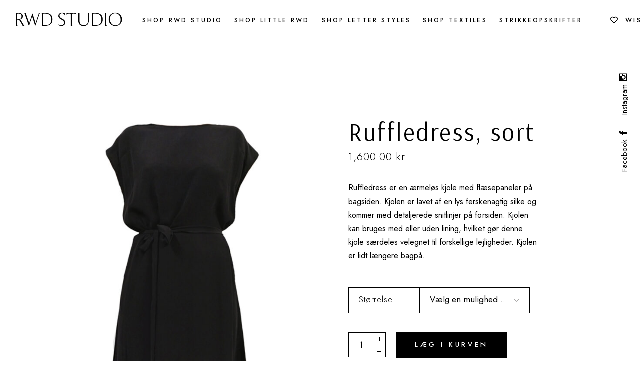

--- FILE ---
content_type: text/html; charset=UTF-8
request_url: https://rwdcph.com/product/ruffledress-black/
body_size: 30519
content:
<!DOCTYPE html>
<html lang="da-DK">
<head>
	<meta charset="UTF-8">
	<meta name="viewport" content="width=device-width, initial-scale=1, user-scalable=yes">
	<link rel="profile" href="https://gmpg.org/xfn/11">

					<script>document.documentElement.className = document.documentElement.className + ' yes-js js_active js'</script>
			<meta name='robots' content='index, follow, max-image-preview:large, max-snippet:-1, max-video-preview:-1' />
<script>window._wca = window._wca || [];</script>

	<!-- This site is optimized with the Yoast SEO plugin v26.7 - https://yoast.com/wordpress/plugins/seo/ -->
	<title>Ruffledress, sort &#187; RWD STUDIO</title>
	<link rel="canonical" href="https://rwdcph.com/ruffledress-black/" />
	<meta property="og:locale" content="da_DK" />
	<meta property="og:type" content="article" />
	<meta property="og:title" content="Ruffledress, sort &#187; RWD STUDIO" />
	<meta property="og:description" content="Ruffledress er en ærmeløs kjole med flæsepaneler på bagsiden. Kjolen er lavet af en lys ferskenagtig silke og kommer med detaljerede snitlinjer på forsiden. Kjolen kan bruges med eller uden lining, hvilket gør denne kjole særdeles velegnet til forskellige lejligheder. Kjolen er lidt længere bagpå." />
	<meta property="og:url" content="https://rwdcph.com/ruffledress-black/" />
	<meta property="og:site_name" content="RWD STUDIO" />
	<meta property="article:publisher" content="https://www.facebook.com/rwdcph/" />
	<meta property="article:modified_time" content="2023-05-24T11:19:14+00:00" />
	<meta property="og:image" content="https://usercontent.one/wp/rwdcph.com/wp-content/uploads/2015/05/Ruffledress-front.jpg?media=1754023903" />
	<meta property="og:image:width" content="3641" />
	<meta property="og:image:height" content="5098" />
	<meta property="og:image:type" content="image/jpeg" />
	<meta name="twitter:label1" content="Estimeret læsetid" />
	<meta name="twitter:data1" content="1 minut" />
	<script type="application/ld+json" class="yoast-schema-graph">{"@context":"https://schema.org","@graph":[{"@type":"WebPage","@id":"https://rwdcph.com/ruffledress-black/","url":"https://rwdcph.com/ruffledress-black/","name":"Ruffledress, sort &#187; RWD STUDIO","isPartOf":{"@id":"https://rwdcph.com/#website"},"primaryImageOfPage":{"@id":"https://rwdcph.com/ruffledress-black/#primaryimage"},"image":{"@id":"https://rwdcph.com/ruffledress-black/#primaryimage"},"thumbnailUrl":"https://rwdcph.com/wp-content/uploads/2015/05/Ruffledress-front.jpg","datePublished":"2015-05-28T15:20:25+00:00","dateModified":"2023-05-24T11:19:14+00:00","breadcrumb":{"@id":"https://rwdcph.com/ruffledress-black/#breadcrumb"},"inLanguage":"da-DK","potentialAction":[{"@type":"ReadAction","target":["https://rwdcph.com/ruffledress-black/"]}]},{"@type":"ImageObject","inLanguage":"da-DK","@id":"https://rwdcph.com/ruffledress-black/#primaryimage","url":"https://rwdcph.com/wp-content/uploads/2015/05/Ruffledress-front.jpg","contentUrl":"https://rwdcph.com/wp-content/uploads/2015/05/Ruffledress-front.jpg","width":3641,"height":5098},{"@type":"BreadcrumbList","@id":"https://rwdcph.com/ruffledress-black/#breadcrumb","itemListElement":[{"@type":"ListItem","position":1,"name":"Home","item":"https://rwdcph.com/"},{"@type":"ListItem","position":2,"name":"Shop","item":"https://rwdcph.com/nyheder/"},{"@type":"ListItem","position":3,"name":"Ruffledress, sort"}]},{"@type":"WebSite","@id":"https://rwdcph.com/#website","url":"https://rwdcph.com/","name":"RWDSTUDIO","description":"","publisher":{"@id":"https://rwdcph.com/#organization"},"potentialAction":[{"@type":"SearchAction","target":{"@type":"EntryPoint","urlTemplate":"https://rwdcph.com/?s={search_term_string}"},"query-input":{"@type":"PropertyValueSpecification","valueRequired":true,"valueName":"search_term_string"}}],"inLanguage":"da-DK"},{"@type":"Organization","@id":"https://rwdcph.com/#organization","name":"RWD STUDIO","url":"https://rwdcph.com/","logo":{"@type":"ImageObject","inLanguage":"da-DK","@id":"https://rwdcph.com/#/schema/logo/image/","url":"https://rwdcph.com/wp-content/uploads/2022/01/Logo_woocommerce_invoice-01.jpg","contentUrl":"https://rwdcph.com/wp-content/uploads/2022/01/Logo_woocommerce_invoice-01.jpg","width":301,"height":55,"caption":"RWD STUDIO"},"image":{"@id":"https://rwdcph.com/#/schema/logo/image/"},"sameAs":["https://www.facebook.com/rwdcph/","https://www.instagram.com/rwdstudio/"]}]}</script>
	<!-- / Yoast SEO plugin. -->


<link rel='dns-prefetch' href='//stats.wp.com' />
<link rel='dns-prefetch' href='//capi-automation.s3.us-east-2.amazonaws.com' />
<link rel='dns-prefetch' href='//fonts.googleapis.com' />
<link rel="alternate" type="application/rss+xml" title="RWD STUDIO &raquo; Feed" href="https://rwdcph.com/feed/" />
<link rel="alternate" type="application/rss+xml" title="RWD STUDIO &raquo;-kommentar-feed" href="https://rwdcph.com/comments/feed/" />
<link rel="alternate" title="oEmbed (JSON)" type="application/json+oembed" href="https://rwdcph.com/wp-json/oembed/1.0/embed?url=https%3A%2F%2Frwdcph.com%2Fproduct%2Fruffledress-black%2F" />
<link rel="alternate" title="oEmbed (XML)" type="text/xml+oembed" href="https://rwdcph.com/wp-json/oembed/1.0/embed?url=https%3A%2F%2Frwdcph.com%2Fproduct%2Fruffledress-black%2F&#038;format=xml" />
		<!-- This site uses the Google Analytics by ExactMetrics plugin v8.10.2 - Using Analytics tracking - https://www.exactmetrics.com/ -->
							<script src="//www.googletagmanager.com/gtag/js?id=G-ZVKTVBSL2J"  data-cfasync="false" data-wpfc-render="false" type="text/javascript" async></script>
			<script data-cfasync="false" data-wpfc-render="false" type="text/javascript">
				var em_version = '8.10.2';
				var em_track_user = true;
				var em_no_track_reason = '';
								var ExactMetricsDefaultLocations = {"page_location":"https:\/\/rwdcph.com\/product\/ruffledress-black\/"};
								if ( typeof ExactMetricsPrivacyGuardFilter === 'function' ) {
					var ExactMetricsLocations = (typeof ExactMetricsExcludeQuery === 'object') ? ExactMetricsPrivacyGuardFilter( ExactMetricsExcludeQuery ) : ExactMetricsPrivacyGuardFilter( ExactMetricsDefaultLocations );
				} else {
					var ExactMetricsLocations = (typeof ExactMetricsExcludeQuery === 'object') ? ExactMetricsExcludeQuery : ExactMetricsDefaultLocations;
				}

								var disableStrs = [
										'ga-disable-G-ZVKTVBSL2J',
									];

				/* Function to detect opted out users */
				function __gtagTrackerIsOptedOut() {
					for (var index = 0; index < disableStrs.length; index++) {
						if (document.cookie.indexOf(disableStrs[index] + '=true') > -1) {
							return true;
						}
					}

					return false;
				}

				/* Disable tracking if the opt-out cookie exists. */
				if (__gtagTrackerIsOptedOut()) {
					for (var index = 0; index < disableStrs.length; index++) {
						window[disableStrs[index]] = true;
					}
				}

				/* Opt-out function */
				function __gtagTrackerOptout() {
					for (var index = 0; index < disableStrs.length; index++) {
						document.cookie = disableStrs[index] + '=true; expires=Thu, 31 Dec 2099 23:59:59 UTC; path=/';
						window[disableStrs[index]] = true;
					}
				}

				if ('undefined' === typeof gaOptout) {
					function gaOptout() {
						__gtagTrackerOptout();
					}
				}
								window.dataLayer = window.dataLayer || [];

				window.ExactMetricsDualTracker = {
					helpers: {},
					trackers: {},
				};
				if (em_track_user) {
					function __gtagDataLayer() {
						dataLayer.push(arguments);
					}

					function __gtagTracker(type, name, parameters) {
						if (!parameters) {
							parameters = {};
						}

						if (parameters.send_to) {
							__gtagDataLayer.apply(null, arguments);
							return;
						}

						if (type === 'event') {
														parameters.send_to = exactmetrics_frontend.v4_id;
							var hookName = name;
							if (typeof parameters['event_category'] !== 'undefined') {
								hookName = parameters['event_category'] + ':' + name;
							}

							if (typeof ExactMetricsDualTracker.trackers[hookName] !== 'undefined') {
								ExactMetricsDualTracker.trackers[hookName](parameters);
							} else {
								__gtagDataLayer('event', name, parameters);
							}
							
						} else {
							__gtagDataLayer.apply(null, arguments);
						}
					}

					__gtagTracker('js', new Date());
					__gtagTracker('set', {
						'developer_id.dNDMyYj': true,
											});
					if ( ExactMetricsLocations.page_location ) {
						__gtagTracker('set', ExactMetricsLocations);
					}
										__gtagTracker('config', 'G-ZVKTVBSL2J', {"forceSSL":"true"} );
										window.gtag = __gtagTracker;										(function () {
						/* https://developers.google.com/analytics/devguides/collection/analyticsjs/ */
						/* ga and __gaTracker compatibility shim. */
						var noopfn = function () {
							return null;
						};
						var newtracker = function () {
							return new Tracker();
						};
						var Tracker = function () {
							return null;
						};
						var p = Tracker.prototype;
						p.get = noopfn;
						p.set = noopfn;
						p.send = function () {
							var args = Array.prototype.slice.call(arguments);
							args.unshift('send');
							__gaTracker.apply(null, args);
						};
						var __gaTracker = function () {
							var len = arguments.length;
							if (len === 0) {
								return;
							}
							var f = arguments[len - 1];
							if (typeof f !== 'object' || f === null || typeof f.hitCallback !== 'function') {
								if ('send' === arguments[0]) {
									var hitConverted, hitObject = false, action;
									if ('event' === arguments[1]) {
										if ('undefined' !== typeof arguments[3]) {
											hitObject = {
												'eventAction': arguments[3],
												'eventCategory': arguments[2],
												'eventLabel': arguments[4],
												'value': arguments[5] ? arguments[5] : 1,
											}
										}
									}
									if ('pageview' === arguments[1]) {
										if ('undefined' !== typeof arguments[2]) {
											hitObject = {
												'eventAction': 'page_view',
												'page_path': arguments[2],
											}
										}
									}
									if (typeof arguments[2] === 'object') {
										hitObject = arguments[2];
									}
									if (typeof arguments[5] === 'object') {
										Object.assign(hitObject, arguments[5]);
									}
									if ('undefined' !== typeof arguments[1].hitType) {
										hitObject = arguments[1];
										if ('pageview' === hitObject.hitType) {
											hitObject.eventAction = 'page_view';
										}
									}
									if (hitObject) {
										action = 'timing' === arguments[1].hitType ? 'timing_complete' : hitObject.eventAction;
										hitConverted = mapArgs(hitObject);
										__gtagTracker('event', action, hitConverted);
									}
								}
								return;
							}

							function mapArgs(args) {
								var arg, hit = {};
								var gaMap = {
									'eventCategory': 'event_category',
									'eventAction': 'event_action',
									'eventLabel': 'event_label',
									'eventValue': 'event_value',
									'nonInteraction': 'non_interaction',
									'timingCategory': 'event_category',
									'timingVar': 'name',
									'timingValue': 'value',
									'timingLabel': 'event_label',
									'page': 'page_path',
									'location': 'page_location',
									'title': 'page_title',
									'referrer' : 'page_referrer',
								};
								for (arg in args) {
																		if (!(!args.hasOwnProperty(arg) || !gaMap.hasOwnProperty(arg))) {
										hit[gaMap[arg]] = args[arg];
									} else {
										hit[arg] = args[arg];
									}
								}
								return hit;
							}

							try {
								f.hitCallback();
							} catch (ex) {
							}
						};
						__gaTracker.create = newtracker;
						__gaTracker.getByName = newtracker;
						__gaTracker.getAll = function () {
							return [];
						};
						__gaTracker.remove = noopfn;
						__gaTracker.loaded = true;
						window['__gaTracker'] = __gaTracker;
					})();
									} else {
										console.log("");
					(function () {
						function __gtagTracker() {
							return null;
						}

						window['__gtagTracker'] = __gtagTracker;
						window['gtag'] = __gtagTracker;
					})();
									}
			</script>
							<!-- / Google Analytics by ExactMetrics -->
		<style id='wp-img-auto-sizes-contain-inline-css' type='text/css'>
img:is([sizes=auto i],[sizes^="auto," i]){contain-intrinsic-size:3000px 1500px}
/*# sourceURL=wp-img-auto-sizes-contain-inline-css */
</style>
<link rel='stylesheet' id='shipmondo-service-point-selector-block-style-css' href='https://usercontent.one/wp/rwdcph.com/wp-content/plugins/pakkelabels-for-woocommerce/public/build/blocks/service-point-selector/style-view.css?media=1754023903?ver=4ffe73d575440c93dfc0' type='text/css' media='all' />
<link rel='stylesheet' id='sbi_styles-css' href='https://usercontent.one/wp/rwdcph.com/wp-content/plugins/instagram-feed/css/sbi-styles.min.css?ver=6.10.0&media=1754023903' type='text/css' media='all' />
<link rel='stylesheet' id='dripicons-css' href='https://usercontent.one/wp/rwdcph.com/wp-content/plugins/esmee-core/inc/icons/dripicons/assets/css/dripicons.min.css?media=1754023903?ver=5f13e13a5dcd0e458431db85d558c096' type='text/css' media='all' />
<link rel='stylesheet' id='elegant-icons-css' href='https://usercontent.one/wp/rwdcph.com/wp-content/plugins/esmee-core/inc/icons/elegant-icons/assets/css/elegant-icons.min.css?media=1754023903?ver=5f13e13a5dcd0e458431db85d558c096' type='text/css' media='all' />
<link rel='stylesheet' id='font-awesome-css' href='https://usercontent.one/wp/rwdcph.com/wp-content/plugins/esmee-core/inc/icons/font-awesome/assets/css/all.min.css?media=1754023903?ver=5f13e13a5dcd0e458431db85d558c096' type='text/css' media='all' />
<style id='font-awesome-inline-css' type='text/css'>
[data-font="FontAwesome"]:before {font-family: 'FontAwesome' !important;content: attr(data-icon) !important;speak: none !important;font-weight: normal !important;font-variant: normal !important;text-transform: none !important;line-height: 1 !important;font-style: normal !important;-webkit-font-smoothing: antialiased !important;-moz-osx-font-smoothing: grayscale !important;}
/*# sourceURL=font-awesome-inline-css */
</style>
<link rel='stylesheet' id='ionicons-css' href='https://usercontent.one/wp/rwdcph.com/wp-content/plugins/esmee-core/inc/icons/ionicons/assets/css/ionicons.min.css?media=1754023903?ver=5f13e13a5dcd0e458431db85d558c096' type='text/css' media='all' />
<link rel='stylesheet' id='linea-icons-css' href='https://usercontent.one/wp/rwdcph.com/wp-content/plugins/esmee-core/inc/icons/linea-icons/assets/css/linea-icons.min.css?media=1754023903?ver=5f13e13a5dcd0e458431db85d558c096' type='text/css' media='all' />
<link rel='stylesheet' id='linear-icons-css' href='https://usercontent.one/wp/rwdcph.com/wp-content/plugins/esmee-core/inc/icons/linear-icons/assets/css/linear-icons.min.css?media=1754023903?ver=5f13e13a5dcd0e458431db85d558c096' type='text/css' media='all' />
<link rel='stylesheet' id='material-icons-css' href='https://fonts.googleapis.com/icon?family=Material+Icons&#038;ver=5f13e13a5dcd0e458431db85d558c096' type='text/css' media='all' />
<link rel='stylesheet' id='simple-line-icons-css' href='https://usercontent.one/wp/rwdcph.com/wp-content/plugins/esmee-core/inc/icons/simple-line-icons/assets/css/simple-line-icons.min.css?media=1754023903?ver=5f13e13a5dcd0e458431db85d558c096' type='text/css' media='all' />
<style id='wp-emoji-styles-inline-css' type='text/css'>

	img.wp-smiley, img.emoji {
		display: inline !important;
		border: none !important;
		box-shadow: none !important;
		height: 1em !important;
		width: 1em !important;
		margin: 0 0.07em !important;
		vertical-align: -0.1em !important;
		background: none !important;
		padding: 0 !important;
	}
/*# sourceURL=wp-emoji-styles-inline-css */
</style>
<link rel='stylesheet' id='wp-block-library-css' href='https://rwdcph.com/wp-includes/css/dist/block-library/style.min.css?ver=5f13e13a5dcd0e458431db85d558c096' type='text/css' media='all' />
<style id='classic-theme-styles-inline-css' type='text/css'>
/*! This file is auto-generated */
.wp-block-button__link{color:#fff;background-color:#32373c;border-radius:9999px;box-shadow:none;text-decoration:none;padding:calc(.667em + 2px) calc(1.333em + 2px);font-size:1.125em}.wp-block-file__button{background:#32373c;color:#fff;text-decoration:none}
/*# sourceURL=/wp-includes/css/classic-themes.min.css */
</style>
<link rel='stylesheet' id='mediaelement-css' href='https://rwdcph.com/wp-includes/js/mediaelement/mediaelementplayer-legacy.min.css?ver=4.2.17' type='text/css' media='all' />
<link rel='stylesheet' id='wp-mediaelement-css' href='https://rwdcph.com/wp-includes/js/mediaelement/wp-mediaelement.min.css?ver=5f13e13a5dcd0e458431db85d558c096' type='text/css' media='all' />
<style id='jetpack-sharing-buttons-style-inline-css' type='text/css'>
.jetpack-sharing-buttons__services-list{display:flex;flex-direction:row;flex-wrap:wrap;gap:0;list-style-type:none;margin:5px;padding:0}.jetpack-sharing-buttons__services-list.has-small-icon-size{font-size:12px}.jetpack-sharing-buttons__services-list.has-normal-icon-size{font-size:16px}.jetpack-sharing-buttons__services-list.has-large-icon-size{font-size:24px}.jetpack-sharing-buttons__services-list.has-huge-icon-size{font-size:36px}@media print{.jetpack-sharing-buttons__services-list{display:none!important}}.editor-styles-wrapper .wp-block-jetpack-sharing-buttons{gap:0;padding-inline-start:0}ul.jetpack-sharing-buttons__services-list.has-background{padding:1.25em 2.375em}
/*# sourceURL=https://usercontent.one/wp/rwdcph.com/wp-content/plugins/jetpack/_inc/blocks/sharing-buttons/view.css?media=1754023903 */
</style>
<link rel='stylesheet' id='jquery-selectBox-css' href='https://usercontent.one/wp/rwdcph.com/wp-content/plugins/yith-woocommerce-wishlist/assets/css/jquery.selectBox.css?ver=1.2.0&media=1754023903' type='text/css' media='all' />
<link rel='stylesheet' id='woocommerce_prettyPhoto_css-css' href='//rwdcph.com/wp-content/plugins/woocommerce/assets/css/prettyPhoto.css?ver=3.1.6' type='text/css' media='all' />
<link rel='stylesheet' id='yith-wcwl-main-css' href='https://usercontent.one/wp/rwdcph.com/wp-content/plugins/yith-woocommerce-wishlist/assets/css/style.css?ver=4.11.0&media=1754023903' type='text/css' media='all' />
<style id='yith-wcwl-main-inline-css' type='text/css'>
 :root { --add-to-wishlist-icon-color: #000000; --added-to-wishlist-icon-color: #000000; --color-add-to-wishlist-background: #333333; --color-add-to-wishlist-text: #FFFFFF; --color-add-to-wishlist-border: #333333; --color-add-to-wishlist-background-hover: #333333; --color-add-to-wishlist-text-hover: #FFFFFF; --color-add-to-wishlist-border-hover: #333333; --rounded-corners-radius: 16px; --color-add-to-cart-background: #333333; --color-add-to-cart-text: #FFFFFF; --color-add-to-cart-border: #333333; --color-add-to-cart-background-hover: #4F4F4F; --color-add-to-cart-text-hover: #FFFFFF; --color-add-to-cart-border-hover: #4F4F4F; --add-to-cart-rounded-corners-radius: 16px; --color-button-style-1-background: #333333; --color-button-style-1-text: #FFFFFF; --color-button-style-1-border: #333333; --color-button-style-1-background-hover: #4F4F4F; --color-button-style-1-text-hover: #FFFFFF; --color-button-style-1-border-hover: #4F4F4F; --color-button-style-2-background: #333333; --color-button-style-2-text: #FFFFFF; --color-button-style-2-border: #333333; --color-button-style-2-background-hover: #4F4F4F; --color-button-style-2-text-hover: #FFFFFF; --color-button-style-2-border-hover: #4F4F4F; --color-wishlist-table-background: #ffffff; --color-wishlist-table-text: #6d6c6c; --color-wishlist-table-border: #cccccc; --color-headers-background: #F4F4F4; --color-share-button-color: #FFFFFF; --color-share-button-color-hover: #FFFFFF; --color-fb-button-background: #39599E; --color-fb-button-background-hover: #595A5A; --color-tw-button-background: #45AFE2; --color-tw-button-background-hover: #595A5A; --color-pr-button-background: #AB2E31; --color-pr-button-background-hover: #595A5A; --color-em-button-background: #FBB102; --color-em-button-background-hover: #595A5A; --color-wa-button-background: #00A901; --color-wa-button-background-hover: #595A5A; --feedback-duration: 3s } 
 :root { --add-to-wishlist-icon-color: #000000; --added-to-wishlist-icon-color: #000000; --color-add-to-wishlist-background: #333333; --color-add-to-wishlist-text: #FFFFFF; --color-add-to-wishlist-border: #333333; --color-add-to-wishlist-background-hover: #333333; --color-add-to-wishlist-text-hover: #FFFFFF; --color-add-to-wishlist-border-hover: #333333; --rounded-corners-radius: 16px; --color-add-to-cart-background: #333333; --color-add-to-cart-text: #FFFFFF; --color-add-to-cart-border: #333333; --color-add-to-cart-background-hover: #4F4F4F; --color-add-to-cart-text-hover: #FFFFFF; --color-add-to-cart-border-hover: #4F4F4F; --add-to-cart-rounded-corners-radius: 16px; --color-button-style-1-background: #333333; --color-button-style-1-text: #FFFFFF; --color-button-style-1-border: #333333; --color-button-style-1-background-hover: #4F4F4F; --color-button-style-1-text-hover: #FFFFFF; --color-button-style-1-border-hover: #4F4F4F; --color-button-style-2-background: #333333; --color-button-style-2-text: #FFFFFF; --color-button-style-2-border: #333333; --color-button-style-2-background-hover: #4F4F4F; --color-button-style-2-text-hover: #FFFFFF; --color-button-style-2-border-hover: #4F4F4F; --color-wishlist-table-background: #ffffff; --color-wishlist-table-text: #6d6c6c; --color-wishlist-table-border: #cccccc; --color-headers-background: #F4F4F4; --color-share-button-color: #FFFFFF; --color-share-button-color-hover: #FFFFFF; --color-fb-button-background: #39599E; --color-fb-button-background-hover: #595A5A; --color-tw-button-background: #45AFE2; --color-tw-button-background-hover: #595A5A; --color-pr-button-background: #AB2E31; --color-pr-button-background-hover: #595A5A; --color-em-button-background: #FBB102; --color-em-button-background-hover: #595A5A; --color-wa-button-background: #00A901; --color-wa-button-background-hover: #595A5A; --feedback-duration: 3s } 
/*# sourceURL=yith-wcwl-main-inline-css */
</style>
<style id='global-styles-inline-css' type='text/css'>
:root{--wp--preset--aspect-ratio--square: 1;--wp--preset--aspect-ratio--4-3: 4/3;--wp--preset--aspect-ratio--3-4: 3/4;--wp--preset--aspect-ratio--3-2: 3/2;--wp--preset--aspect-ratio--2-3: 2/3;--wp--preset--aspect-ratio--16-9: 16/9;--wp--preset--aspect-ratio--9-16: 9/16;--wp--preset--color--black: #000000;--wp--preset--color--cyan-bluish-gray: #abb8c3;--wp--preset--color--white: #ffffff;--wp--preset--color--pale-pink: #f78da7;--wp--preset--color--vivid-red: #cf2e2e;--wp--preset--color--luminous-vivid-orange: #ff6900;--wp--preset--color--luminous-vivid-amber: #fcb900;--wp--preset--color--light-green-cyan: #7bdcb5;--wp--preset--color--vivid-green-cyan: #00d084;--wp--preset--color--pale-cyan-blue: #8ed1fc;--wp--preset--color--vivid-cyan-blue: #0693e3;--wp--preset--color--vivid-purple: #9b51e0;--wp--preset--gradient--vivid-cyan-blue-to-vivid-purple: linear-gradient(135deg,rgb(6,147,227) 0%,rgb(155,81,224) 100%);--wp--preset--gradient--light-green-cyan-to-vivid-green-cyan: linear-gradient(135deg,rgb(122,220,180) 0%,rgb(0,208,130) 100%);--wp--preset--gradient--luminous-vivid-amber-to-luminous-vivid-orange: linear-gradient(135deg,rgb(252,185,0) 0%,rgb(255,105,0) 100%);--wp--preset--gradient--luminous-vivid-orange-to-vivid-red: linear-gradient(135deg,rgb(255,105,0) 0%,rgb(207,46,46) 100%);--wp--preset--gradient--very-light-gray-to-cyan-bluish-gray: linear-gradient(135deg,rgb(238,238,238) 0%,rgb(169,184,195) 100%);--wp--preset--gradient--cool-to-warm-spectrum: linear-gradient(135deg,rgb(74,234,220) 0%,rgb(151,120,209) 20%,rgb(207,42,186) 40%,rgb(238,44,130) 60%,rgb(251,105,98) 80%,rgb(254,248,76) 100%);--wp--preset--gradient--blush-light-purple: linear-gradient(135deg,rgb(255,206,236) 0%,rgb(152,150,240) 100%);--wp--preset--gradient--blush-bordeaux: linear-gradient(135deg,rgb(254,205,165) 0%,rgb(254,45,45) 50%,rgb(107,0,62) 100%);--wp--preset--gradient--luminous-dusk: linear-gradient(135deg,rgb(255,203,112) 0%,rgb(199,81,192) 50%,rgb(65,88,208) 100%);--wp--preset--gradient--pale-ocean: linear-gradient(135deg,rgb(255,245,203) 0%,rgb(182,227,212) 50%,rgb(51,167,181) 100%);--wp--preset--gradient--electric-grass: linear-gradient(135deg,rgb(202,248,128) 0%,rgb(113,206,126) 100%);--wp--preset--gradient--midnight: linear-gradient(135deg,rgb(2,3,129) 0%,rgb(40,116,252) 100%);--wp--preset--font-size--small: 13px;--wp--preset--font-size--medium: 20px;--wp--preset--font-size--large: 36px;--wp--preset--font-size--x-large: 42px;--wp--preset--spacing--20: 0.44rem;--wp--preset--spacing--30: 0.67rem;--wp--preset--spacing--40: 1rem;--wp--preset--spacing--50: 1.5rem;--wp--preset--spacing--60: 2.25rem;--wp--preset--spacing--70: 3.38rem;--wp--preset--spacing--80: 5.06rem;--wp--preset--shadow--natural: 6px 6px 9px rgba(0, 0, 0, 0.2);--wp--preset--shadow--deep: 12px 12px 50px rgba(0, 0, 0, 0.4);--wp--preset--shadow--sharp: 6px 6px 0px rgba(0, 0, 0, 0.2);--wp--preset--shadow--outlined: 6px 6px 0px -3px rgb(255, 255, 255), 6px 6px rgb(0, 0, 0);--wp--preset--shadow--crisp: 6px 6px 0px rgb(0, 0, 0);}:where(.is-layout-flex){gap: 0.5em;}:where(.is-layout-grid){gap: 0.5em;}body .is-layout-flex{display: flex;}.is-layout-flex{flex-wrap: wrap;align-items: center;}.is-layout-flex > :is(*, div){margin: 0;}body .is-layout-grid{display: grid;}.is-layout-grid > :is(*, div){margin: 0;}:where(.wp-block-columns.is-layout-flex){gap: 2em;}:where(.wp-block-columns.is-layout-grid){gap: 2em;}:where(.wp-block-post-template.is-layout-flex){gap: 1.25em;}:where(.wp-block-post-template.is-layout-grid){gap: 1.25em;}.has-black-color{color: var(--wp--preset--color--black) !important;}.has-cyan-bluish-gray-color{color: var(--wp--preset--color--cyan-bluish-gray) !important;}.has-white-color{color: var(--wp--preset--color--white) !important;}.has-pale-pink-color{color: var(--wp--preset--color--pale-pink) !important;}.has-vivid-red-color{color: var(--wp--preset--color--vivid-red) !important;}.has-luminous-vivid-orange-color{color: var(--wp--preset--color--luminous-vivid-orange) !important;}.has-luminous-vivid-amber-color{color: var(--wp--preset--color--luminous-vivid-amber) !important;}.has-light-green-cyan-color{color: var(--wp--preset--color--light-green-cyan) !important;}.has-vivid-green-cyan-color{color: var(--wp--preset--color--vivid-green-cyan) !important;}.has-pale-cyan-blue-color{color: var(--wp--preset--color--pale-cyan-blue) !important;}.has-vivid-cyan-blue-color{color: var(--wp--preset--color--vivid-cyan-blue) !important;}.has-vivid-purple-color{color: var(--wp--preset--color--vivid-purple) !important;}.has-black-background-color{background-color: var(--wp--preset--color--black) !important;}.has-cyan-bluish-gray-background-color{background-color: var(--wp--preset--color--cyan-bluish-gray) !important;}.has-white-background-color{background-color: var(--wp--preset--color--white) !important;}.has-pale-pink-background-color{background-color: var(--wp--preset--color--pale-pink) !important;}.has-vivid-red-background-color{background-color: var(--wp--preset--color--vivid-red) !important;}.has-luminous-vivid-orange-background-color{background-color: var(--wp--preset--color--luminous-vivid-orange) !important;}.has-luminous-vivid-amber-background-color{background-color: var(--wp--preset--color--luminous-vivid-amber) !important;}.has-light-green-cyan-background-color{background-color: var(--wp--preset--color--light-green-cyan) !important;}.has-vivid-green-cyan-background-color{background-color: var(--wp--preset--color--vivid-green-cyan) !important;}.has-pale-cyan-blue-background-color{background-color: var(--wp--preset--color--pale-cyan-blue) !important;}.has-vivid-cyan-blue-background-color{background-color: var(--wp--preset--color--vivid-cyan-blue) !important;}.has-vivid-purple-background-color{background-color: var(--wp--preset--color--vivid-purple) !important;}.has-black-border-color{border-color: var(--wp--preset--color--black) !important;}.has-cyan-bluish-gray-border-color{border-color: var(--wp--preset--color--cyan-bluish-gray) !important;}.has-white-border-color{border-color: var(--wp--preset--color--white) !important;}.has-pale-pink-border-color{border-color: var(--wp--preset--color--pale-pink) !important;}.has-vivid-red-border-color{border-color: var(--wp--preset--color--vivid-red) !important;}.has-luminous-vivid-orange-border-color{border-color: var(--wp--preset--color--luminous-vivid-orange) !important;}.has-luminous-vivid-amber-border-color{border-color: var(--wp--preset--color--luminous-vivid-amber) !important;}.has-light-green-cyan-border-color{border-color: var(--wp--preset--color--light-green-cyan) !important;}.has-vivid-green-cyan-border-color{border-color: var(--wp--preset--color--vivid-green-cyan) !important;}.has-pale-cyan-blue-border-color{border-color: var(--wp--preset--color--pale-cyan-blue) !important;}.has-vivid-cyan-blue-border-color{border-color: var(--wp--preset--color--vivid-cyan-blue) !important;}.has-vivid-purple-border-color{border-color: var(--wp--preset--color--vivid-purple) !important;}.has-vivid-cyan-blue-to-vivid-purple-gradient-background{background: var(--wp--preset--gradient--vivid-cyan-blue-to-vivid-purple) !important;}.has-light-green-cyan-to-vivid-green-cyan-gradient-background{background: var(--wp--preset--gradient--light-green-cyan-to-vivid-green-cyan) !important;}.has-luminous-vivid-amber-to-luminous-vivid-orange-gradient-background{background: var(--wp--preset--gradient--luminous-vivid-amber-to-luminous-vivid-orange) !important;}.has-luminous-vivid-orange-to-vivid-red-gradient-background{background: var(--wp--preset--gradient--luminous-vivid-orange-to-vivid-red) !important;}.has-very-light-gray-to-cyan-bluish-gray-gradient-background{background: var(--wp--preset--gradient--very-light-gray-to-cyan-bluish-gray) !important;}.has-cool-to-warm-spectrum-gradient-background{background: var(--wp--preset--gradient--cool-to-warm-spectrum) !important;}.has-blush-light-purple-gradient-background{background: var(--wp--preset--gradient--blush-light-purple) !important;}.has-blush-bordeaux-gradient-background{background: var(--wp--preset--gradient--blush-bordeaux) !important;}.has-luminous-dusk-gradient-background{background: var(--wp--preset--gradient--luminous-dusk) !important;}.has-pale-ocean-gradient-background{background: var(--wp--preset--gradient--pale-ocean) !important;}.has-electric-grass-gradient-background{background: var(--wp--preset--gradient--electric-grass) !important;}.has-midnight-gradient-background{background: var(--wp--preset--gradient--midnight) !important;}.has-small-font-size{font-size: var(--wp--preset--font-size--small) !important;}.has-medium-font-size{font-size: var(--wp--preset--font-size--medium) !important;}.has-large-font-size{font-size: var(--wp--preset--font-size--large) !important;}.has-x-large-font-size{font-size: var(--wp--preset--font-size--x-large) !important;}
:where(.wp-block-post-template.is-layout-flex){gap: 1.25em;}:where(.wp-block-post-template.is-layout-grid){gap: 1.25em;}
:where(.wp-block-term-template.is-layout-flex){gap: 1.25em;}:where(.wp-block-term-template.is-layout-grid){gap: 1.25em;}
:where(.wp-block-columns.is-layout-flex){gap: 2em;}:where(.wp-block-columns.is-layout-grid){gap: 2em;}
:root :where(.wp-block-pullquote){font-size: 1.5em;line-height: 1.6;}
/*# sourceURL=global-styles-inline-css */
</style>
<link rel='stylesheet' id='cookie-notice-front-css' href='https://usercontent.one/wp/rwdcph.com/wp-content/plugins/cookie-notice/css/front.min.css?ver=2.5.11&media=1754023903' type='text/css' media='all' />
<style id='woocommerce-inline-inline-css' type='text/css'>
.woocommerce form .form-row .required { visibility: visible; }
/*# sourceURL=woocommerce-inline-inline-css */
</style>
<link rel='stylesheet' id='megamenu-css' href='https://usercontent.one/wp/rwdcph.com/wp-content/uploads/maxmegamenu/style.css?media=1754023903?ver=46de8b' type='text/css' media='all' />
<link rel='stylesheet' id='dashicons-css' href='https://rwdcph.com/wp-includes/css/dashicons.min.css?ver=5f13e13a5dcd0e458431db85d558c096' type='text/css' media='all' />
<style id='dashicons-inline-css' type='text/css'>
[data-font="Dashicons"]:before {font-family: 'Dashicons' !important;content: attr(data-icon) !important;speak: none !important;font-weight: normal !important;font-variant: normal !important;text-transform: none !important;line-height: 1 !important;font-style: normal !important;-webkit-font-smoothing: antialiased !important;-moz-osx-font-smoothing: grayscale !important;}
/*# sourceURL=dashicons-inline-css */
</style>
<link rel='stylesheet' id='qi-addons-for-elementor-grid-style-css' href='https://usercontent.one/wp/rwdcph.com/wp-content/plugins/qi-addons-for-elementor/assets/css/grid.min.css?ver=1.9.5&media=1754023903' type='text/css' media='all' />
<link rel='stylesheet' id='qi-addons-for-elementor-helper-parts-style-css' href='https://usercontent.one/wp/rwdcph.com/wp-content/plugins/qi-addons-for-elementor/assets/css/helper-parts.min.css?ver=1.9.5&media=1754023903' type='text/css' media='all' />
<link rel='stylesheet' id='qi-addons-for-elementor-style-css' href='https://usercontent.one/wp/rwdcph.com/wp-content/plugins/qi-addons-for-elementor/assets/css/main.min.css?ver=1.9.5&media=1754023903' type='text/css' media='all' />
<link rel='stylesheet' id='swiper-css' href='https://usercontent.one/wp/rwdcph.com/wp-content/plugins/qi-addons-for-elementor/assets/plugins/swiper/8.4.5/swiper.min.css?ver=8.4.5&media=1754023903' type='text/css' media='all' />
<link rel='stylesheet' id='esmee-main-css' href='https://usercontent.one/wp/rwdcph.com/wp-content/themes/esmee/assets/css/main.min.css?media=1754023903?ver=5f13e13a5dcd0e458431db85d558c096' type='text/css' media='all' />
<link rel='stylesheet' id='esmee-core-style-css' href='https://usercontent.one/wp/rwdcph.com/wp-content/plugins/esmee-core/assets/css/esmee-core.min.css?media=1754023903?ver=5f13e13a5dcd0e458431db85d558c096' type='text/css' media='all' />
<link rel='stylesheet' id='yith_wccl_frontend-css' href='https://usercontent.one/wp/rwdcph.com/wp-content/plugins/yith-color-and-label-variations-for-woocommerce/assets/css/frontend.css?ver=2.24.0&media=1754023903' type='text/css' media='all' />
<style id='yith_wccl_frontend-inline-css' type='text/css'>
:root{
	--yith-wccl-form-colors_border: #ffffff;
	--yith-wccl-form-colors_accent: #448a85;
	--yith-wccl-form-colors-accent-hover: rgba(68,138,133,0.4);
	--yith-wccl-customization-color-swatches-size: 25px;
	--yith-wccl-customization-color-swatches-border-radius: 25px;
	--yith-wccl-customization-option-border-radius: 25px;
}
/*# sourceURL=yith_wccl_frontend-inline-css */
</style>
<link rel='stylesheet' id='yith-quick-view-css' href='https://usercontent.one/wp/rwdcph.com/wp-content/plugins/yith-woocommerce-quick-view/assets/css/yith-quick-view.css?ver=2.10.0&media=1754023903' type='text/css' media='all' />
<style id='yith-quick-view-inline-css' type='text/css'>

				#yith-quick-view-modal .yith-quick-view-overlay{background:rgba( 0, 0, 0, 0.8)}
				#yith-quick-view-modal .yith-wcqv-main{background:#ffffff;}
				#yith-quick-view-close{color:#cdcdcd;}
				#yith-quick-view-close:hover{color:#ff0000;}
/*# sourceURL=yith-quick-view-inline-css */
</style>
<link rel='stylesheet' id='esmee-child-style-css' href='https://usercontent.one/wp/rwdcph.com/wp-content/themes/esmee-child/style.css?media=1754023903?ver=5f13e13a5dcd0e458431db85d558c096' type='text/css' media='all' />
<link rel='stylesheet' id='esmee-google-fonts-css' href='https://fonts.googleapis.com/css?family=Arsenal%3A300%2C400%2C500%2C600%2C700%7CJost%3A300%2C400%2C500%2C600%2C700&#038;subset=latin-ext&#038;display=swap&#038;ver=1.0.0' type='text/css' media='all' />
<link rel='stylesheet' id='magnific-popup-css' href='https://usercontent.one/wp/rwdcph.com/wp-content/plugins/esmee-core/assets/plugins/magnific-popup/magnific-popup.css?media=1754023903?ver=5f13e13a5dcd0e458431db85d558c096' type='text/css' media='all' />
<link rel='stylesheet' id='esmee-grid-css' href='https://usercontent.one/wp/rwdcph.com/wp-content/themes/esmee/assets/css/grid.min.css?media=1754023903?ver=5f13e13a5dcd0e458431db85d558c096' type='text/css' media='all' />
<link rel='stylesheet' id='esmee-style-css' href='https://usercontent.one/wp/rwdcph.com/wp-content/themes/esmee/style.css?media=1754023903?ver=5f13e13a5dcd0e458431db85d558c096' type='text/css' media='all' />
<style id='esmee-style-inline-css' type='text/css'>
#qodef-page-mobile-header .qodef-mobile-header-opener { color: #444444;}#qodef-page-mobile-header .qodef-mobile-header-opener:hover, #qodef-page-mobile-header .qodef-mobile-header-opener.qodef--opened { color: #191919;}.qodef-mobile-header-navigation > ul > li > a { color: #0a0606;}.qodef-mobile-header-navigation ul li .qodef-menu-item-arrow { color: #0a0606;}.qodef-mobile-header-navigation > ul > li > a:hover { color: #0a0a0a;}.qodef-mobile-header-navigation ul li .qodef-menu-item-arrow:hover { color: #0a0a0a;}.qodef-mobile-header-navigation > ul > li.current-menu-ancestor > a, .qodef-mobile-header-navigation > ul > li.current-menu-item > a { color: #0a0a0a;}.qodef-mobile-header-navigation ul li ul li > a { color: #0a0606;}.qodef-mobile-header-navigation ul li ul li .qodef-menu-item-arrow { color: #0a0606;}.qodef-mobile-header-navigation ul li ul li > a:hover { color: #0a0a0a;}.qodef-mobile-header-navigation ul li ul li .qodef-menu-item-arrow:hover { color: #0a0a0a;}.qodef-mobile-header-navigation ul li ul li.current-menu-ancestor > a, .qodef-mobile-header-navigation ul li ul li.current-menu-item > a { color: #0a0a0a;}.qodef-page-title { height: 200px;}@media only screen and (max-width: 1024px) { .qodef-page-title { height: 100px;}}.qodef-mobile-header--standard #qodef-mobile-header-navigation .qodef-m-inner { background-color: #ffffff;}.qodef-mobile-header--standard #qodef-page-mobile-header { height: 55px;background-color: #ffffff;}
/*# sourceURL=esmee-style-inline-css */
</style>
<link rel='stylesheet' id='jquery-lazyloadxt-spinner-css-css' href='//rwdcph.com/wp-content/plugins/a3-lazy-load/assets/css/jquery.lazyloadxt.spinner.css?ver=5f13e13a5dcd0e458431db85d558c096' type='text/css' media='all' />
<link rel='stylesheet' id='a3a3_lazy_load-css' href='//rwdcph.com/wp-content/uploads/sass/a3_lazy_load.min.css?ver=1528288024' type='text/css' media='all' />
<script type="text/template" id="tmpl-variation-template">
	<div class="woocommerce-variation-description">{{{ data.variation.variation_description }}}</div>
	<div class="woocommerce-variation-price">{{{ data.variation.price_html }}}</div>
	<div class="woocommerce-variation-availability">{{{ data.variation.availability_html }}}</div>
</script>
<script type="text/template" id="tmpl-unavailable-variation-template">
	<p role="alert">Beklager, denne vare er ikke tilgængelig. Vælg venligst en anden kombination.</p>
</script>
<!--n2css--><!--n2js--><script type="text/javascript" src="https://rwdcph.com/wp-includes/js/jquery/jquery.min.js?ver=3.7.1" id="jquery-core-js"></script>
<script type="text/javascript" src="https://rwdcph.com/wp-includes/js/jquery/jquery-migrate.min.js?ver=3.4.1" id="jquery-migrate-js"></script>
<script type="text/javascript" id="yaymail-notice-js-extra">
/* <![CDATA[ */
var yaymail_notice = {"admin_ajax":"https://rwdcph.com/wp-admin/admin-ajax.php","nonce":"1449d6a4b4"};
//# sourceURL=yaymail-notice-js-extra
/* ]]> */
</script>
<script type="text/javascript" src="https://usercontent.one/wp/rwdcph.com/wp-content/plugins/yaymail/assets/scripts/notice.js?ver=4.3.1&media=1754023903" id="yaymail-notice-js"></script>
<script type="text/javascript" src="https://usercontent.one/wp/rwdcph.com/wp-content/plugins/google-analytics-dashboard-for-wp/assets/js/frontend-gtag.min.js?ver=8.10.2&media=1754023903" id="exactmetrics-frontend-script-js" async="async" data-wp-strategy="async"></script>
<script data-cfasync="false" data-wpfc-render="false" type="text/javascript" id='exactmetrics-frontend-script-js-extra'>/* <![CDATA[ */
var exactmetrics_frontend = {"js_events_tracking":"true","download_extensions":"zip,mp3,mpeg,pdf,docx,pptx,xlsx,rar","inbound_paths":"[{\"path\":\"\\\/go\\\/\",\"label\":\"affiliate\"},{\"path\":\"\\\/recommend\\\/\",\"label\":\"affiliate\"}]","home_url":"https:\/\/rwdcph.com","hash_tracking":"false","v4_id":"G-ZVKTVBSL2J"};/* ]]> */
</script>
<script type="text/javascript" id="cookie-notice-front-js-before">
/* <![CDATA[ */
var cnArgs = {"ajaxUrl":"https:\/\/rwdcph.com\/wp-admin\/admin-ajax.php","nonce":"8b90edb6d9","hideEffect":"fade","position":"bottom","onScroll":false,"onScrollOffset":100,"onClick":false,"cookieName":"cookie_notice_accepted","cookieTime":2592000,"cookieTimeRejected":2592000,"globalCookie":false,"redirection":false,"cache":false,"revokeCookies":false,"revokeCookiesOpt":"automatic"};

//# sourceURL=cookie-notice-front-js-before
/* ]]> */
</script>
<script type="text/javascript" src="https://usercontent.one/wp/rwdcph.com/wp-content/plugins/cookie-notice/js/front.min.js?ver=2.5.11&media=1754023903" id="cookie-notice-front-js"></script>
<script type="text/javascript" src="https://rwdcph.com/wp-includes/js/dist/hooks.min.js?ver=dd5603f07f9220ed27f1" id="wp-hooks-js"></script>
<script type="text/javascript" id="say-what-js-js-extra">
/* <![CDATA[ */
var say_what_data = {"replacements":{"twentythirteen|Cart Totals|":"Kurv","|Subscribe to EMAIL|":"Modtag nyhedsbrevet","woocommerce|No products in the cart.|":"din kurv er tom"}};
//# sourceURL=say-what-js-js-extra
/* ]]> */
</script>
<script type="text/javascript" src="https://usercontent.one/wp/rwdcph.com/wp-content/plugins/say-what/assets/build/frontend.js?media=1754023903?ver=fd31684c45e4d85aeb4e" id="say-what-js-js"></script>
<script type="text/javascript" src="https://usercontent.one/wp/rwdcph.com/wp-content/plugins/woocommerce/assets/js/jquery-blockui/jquery.blockUI.min.js?ver=2.7.0-wc.10.4.3&media=1754023903" id="wc-jquery-blockui-js" data-wp-strategy="defer"></script>
<script type="text/javascript" id="wc-add-to-cart-js-extra">
/* <![CDATA[ */
var wc_add_to_cart_params = {"ajax_url":"/wp-admin/admin-ajax.php","wc_ajax_url":"/?wc-ajax=%%endpoint%%","i18n_view_cart":"Se kurv","cart_url":"https://rwdcph.com/kurv/","is_cart":"","cart_redirect_after_add":"yes"};
//# sourceURL=wc-add-to-cart-js-extra
/* ]]> */
</script>
<script type="text/javascript" src="https://usercontent.one/wp/rwdcph.com/wp-content/plugins/woocommerce/assets/js/frontend/add-to-cart.min.js?ver=10.4.3&media=1754023903" id="wc-add-to-cart-js" defer="defer" data-wp-strategy="defer"></script>
<script type="text/javascript" src="https://usercontent.one/wp/rwdcph.com/wp-content/plugins/woocommerce/assets/js/zoom/jquery.zoom.min.js?ver=1.7.21-wc.10.4.3&media=1754023903" id="wc-zoom-js" defer="defer" data-wp-strategy="defer"></script>
<script type="text/javascript" id="wc-single-product-js-extra">
/* <![CDATA[ */
var wc_single_product_params = {"i18n_required_rating_text":"V\u00e6lg venligst en bed\u00f8mmelse","i18n_rating_options":["1 ud af 5 stjerner","2 ud af 5 stjerner","3 ud af 5 stjerner","4 ud af 5 stjerner","5 ud af 5 stjerner"],"i18n_product_gallery_trigger_text":"Se billedgalleri i fuld sk\u00e6rm","review_rating_required":"no","flexslider":{"rtl":false,"animation":"slide","smoothHeight":true,"directionNav":false,"controlNav":"thumbnails","slideshow":false,"animationSpeed":500,"animationLoop":false,"allowOneSlide":false},"zoom_enabled":"1","zoom_options":[],"photoswipe_enabled":"","photoswipe_options":{"shareEl":false,"closeOnScroll":false,"history":false,"hideAnimationDuration":0,"showAnimationDuration":0},"flexslider_enabled":""};
//# sourceURL=wc-single-product-js-extra
/* ]]> */
</script>
<script type="text/javascript" src="https://usercontent.one/wp/rwdcph.com/wp-content/plugins/woocommerce/assets/js/frontend/single-product.min.js?ver=10.4.3&media=1754023903" id="wc-single-product-js" defer="defer" data-wp-strategy="defer"></script>
<script type="text/javascript" src="https://usercontent.one/wp/rwdcph.com/wp-content/plugins/woocommerce/assets/js/js-cookie/js.cookie.min.js?ver=2.1.4-wc.10.4.3&media=1754023903" id="wc-js-cookie-js" defer="defer" data-wp-strategy="defer"></script>
<script type="text/javascript" id="woocommerce-js-extra">
/* <![CDATA[ */
var woocommerce_params = {"ajax_url":"/wp-admin/admin-ajax.php","wc_ajax_url":"/?wc-ajax=%%endpoint%%","i18n_password_show":"Vis adgangskode","i18n_password_hide":"Skjul adgangskode"};
//# sourceURL=woocommerce-js-extra
/* ]]> */
</script>
<script type="text/javascript" src="https://usercontent.one/wp/rwdcph.com/wp-content/plugins/woocommerce/assets/js/frontend/woocommerce.min.js?ver=10.4.3&media=1754023903" id="woocommerce-js" defer="defer" data-wp-strategy="defer"></script>
<script type="text/javascript" src="https://rwdcph.com/wp-includes/js/underscore.min.js?ver=1.13.7" id="underscore-js"></script>
<script type="text/javascript" id="wp-util-js-extra">
/* <![CDATA[ */
var _wpUtilSettings = {"ajax":{"url":"/wp-admin/admin-ajax.php"}};
//# sourceURL=wp-util-js-extra
/* ]]> */
</script>
<script type="text/javascript" src="https://rwdcph.com/wp-includes/js/wp-util.min.js?ver=5f13e13a5dcd0e458431db85d558c096" id="wp-util-js"></script>
<script type="text/javascript" src="https://usercontent.one/wp/rwdcph.com/wp-content/plugins/woocommerce/assets/js/select2/select2.full.min.js?ver=4.0.3-wc.10.4.3&media=1754023903" id="wc-select2-js" defer="defer" data-wp-strategy="defer"></script>
<script type="text/javascript" src="https://stats.wp.com/s-202604.js" id="woocommerce-analytics-js" defer="defer" data-wp-strategy="defer"></script>
<link rel="https://api.w.org/" href="https://rwdcph.com/wp-json/" /><link rel="alternate" title="JSON" type="application/json" href="https://rwdcph.com/wp-json/wp/v2/product/1845" />		<script>
			var pif_ta_autoheigh = {
				loaded: false,
				textarea_selector: '',
				init: function (textarea_selector) {
					if (this.loaded === false) {
						this.loaded = true;
						this.textarea_selector = textarea_selector;
						var textareas = document.querySelectorAll(this.textarea_selector);
						[].forEach.call(textareas, function (el) {
							el.addEventListener('input', function () {
								pif_ta_autoheigh.auto_grow(this);
							});
						});
					}
				},
				auto_grow: function (element) {
					element.style.height = 'auto';
					element.style.height = (element.scrollHeight) + "px";
				}
			};
			document.addEventListener("DOMContentLoaded", function () {
				pif_ta_autoheigh.init('.alg-product-input-fields-table textarea');
			});
		</script>
		<style>
			.alg-product-input-fields-table textarea {
				overflow: hidden;
			}
			.alg-product-input-fields-table, .alg-product-input-fields-table tr, .alg-product-input-fields-table td {
				border: none !important;
			}
		</style>
				<style>img#wpstats{display:none}</style>
		<link rel="apple-touch-icon" sizes="180x180" href="/wp-content/uploads/fbrfg/apple-touch-icon.png">
<link rel="icon" type="image/png" sizes="32x32" href="/wp-content/uploads/fbrfg/favicon-32x32.png">
<link rel="icon" type="image/png" sizes="16x16" href="/wp-content/uploads/fbrfg/favicon-16x16.png">
<link rel="manifest" href="/wp-content/uploads/fbrfg/site.webmanifest">
<link rel="shortcut icon" href="/wp-content/uploads/fbrfg/favicon.ico">
<meta name="msapplication-TileColor" content="#da532c">
<meta name="msapplication-config" content="/wp-content/uploads/fbrfg/browserconfig.xml">
<meta name="theme-color" content="#ffffff">	<noscript><style>.woocommerce-product-gallery{ opacity: 1 !important; }</style></noscript>
	<meta name="generator" content="Elementor 3.34.1; features: additional_custom_breakpoints; settings: css_print_method-external, google_font-enabled, font_display-auto">
			<script  type="text/javascript">
				!function(f,b,e,v,n,t,s){if(f.fbq)return;n=f.fbq=function(){n.callMethod?
					n.callMethod.apply(n,arguments):n.queue.push(arguments)};if(!f._fbq)f._fbq=n;
					n.push=n;n.loaded=!0;n.version='2.0';n.queue=[];t=b.createElement(e);t.async=!0;
					t.src=v;s=b.getElementsByTagName(e)[0];s.parentNode.insertBefore(t,s)}(window,
					document,'script','https://connect.facebook.net/en_US/fbevents.js');
			</script>
			<!-- WooCommerce Facebook Integration Begin -->
			<script  type="text/javascript">

				fbq('init', '2440080819561544', {}, {
    "agent": "woocommerce_6-10.4.3-3.5.15"
});

				document.addEventListener( 'DOMContentLoaded', function() {
					// Insert placeholder for events injected when a product is added to the cart through AJAX.
					document.body.insertAdjacentHTML( 'beforeend', '<div class=\"wc-facebook-pixel-event-placeholder\"></div>' );
				}, false );

			</script>
			<!-- WooCommerce Facebook Integration End -->
						<style>
				.e-con.e-parent:nth-of-type(n+4):not(.e-lazyloaded):not(.e-no-lazyload),
				.e-con.e-parent:nth-of-type(n+4):not(.e-lazyloaded):not(.e-no-lazyload) * {
					background-image: none !important;
				}
				@media screen and (max-height: 1024px) {
					.e-con.e-parent:nth-of-type(n+3):not(.e-lazyloaded):not(.e-no-lazyload),
					.e-con.e-parent:nth-of-type(n+3):not(.e-lazyloaded):not(.e-no-lazyload) * {
						background-image: none !important;
					}
				}
				@media screen and (max-height: 640px) {
					.e-con.e-parent:nth-of-type(n+2):not(.e-lazyloaded):not(.e-no-lazyload),
					.e-con.e-parent:nth-of-type(n+2):not(.e-lazyloaded):not(.e-no-lazyload) * {
						background-image: none !important;
					}
				}
			</style>
			<script>(()=>{var o=[],i={};["on","off","toggle","show"].forEach((l=>{i[l]=function(){o.push([l,arguments])}})),window.Boxzilla=i,window.boxzilla_queue=o})();</script>		<style type="text/css" id="wp-custom-css">
			.qodef-yith-wcqv--predefined .yith-wcqv-button:before{
    top: 2px;
}
.qodef-woo-product-list .qodef-woo-product-image-inner{
    justify-content: center;
    gap: 40px;
    flex-direction: row-reverse;
    flex: 100%;
}
/*places page content under menu on start page*/
@media only screen and (min-width: 1025px) {
    #qodef-page-outer {
        margin-top: 0px !important;
    }
}
/*Menu changes to foldable menu*/
/*places page content under menu on start page*/
@media only screen and (max-width: 1024px) {
    #qodef-page-header {
        display:none;
    }
    #qodef-page-mobile-header{
        display:block;
    }

}
/*Main page menu on big screens has different font color*/
#qodef-page-header-inner.qodef-skin--light .qodef-opener-icon.qodef-source--icon-pack:not(.qodef--opened), #qodef-page-header-inner.qodef-skin--light .qodef-widget-holder .widget_esmee_core_woo_dropdown_cart .qodef-widget-dropdown-cart-inner .qodef-m-opener-count, #qodef-page-header-inner.qodef-skin--light .qodef-widget-holder .widget_esmee_core_yith_wishlist .qodef-wishlist-widget-holder .qodef-wishlist-widget-link .qodef-m-wishlist-count, #qodef-page-header-inner.qodef-skin--light nav>ul>li>a, .qodef-custom-header-layout.qodef-skin--light nav>ul>li>a, #qodef-page-header-inner.qodef-skin--light .qodef-widget-holder .widget_esmee_core_woo_dropdown_cart .qodef-widget-dropdown-cart-inner .qodef-m-opener-icon {
    color: #4b3b4a !important;
}
#qodef-page-header-inner.qodef-skin--light .qodef-widget-holder .widget_esmee_core_yith_wishlist .qodef-wishlist-widget-holder .qodef-wishlist-widget-link .qodef-m-wishlist-icon
{
    color: #4b3b4a !important;
}
.qodef-woo-product-categories,
#qodef-woo-page.qodef--single form.cart .variations .select_box, #yith-quick-view-content.single-product form.cart .variations .select_box,
.product_meta {
    display: none !important;
}
.select2-hidden-accessible{
    position: relative !important;
    width: auto !important;
    height: auto !important;
    padding: 13px 0 17px 20px !important;
    line-height: 1.23em;
    border: 1px solid !important;
    overflow: visible !important;
    white-space: nowrap!important;
    clip: auto !important;
    -webkit-clip-path: inherit !important;
    clip-path: none !important;
    text-align-last: left !important;
}
.qodef--passepartout {
    padding: 0px;
}
.qodef-woo-product-list.qodef-item-layout--info-below-centered .qodef-woo-product-content{
    text-align: center;
}
.boxzilla-center-container #boxzilla-6250, #popmake-21600{
    background: url('https://usercontent.one/wp/rwdcph.com/wp-content/uploads/2021/10/newsletter-bg.jpg?media=1754023903') no-repeat center center !important;
    background-size: cover !important;
    width: 100%;
    position: relative;
    min-height: 394px !important;
    outline: none;
}
#boxzilla-box-6250-content {
    width: 360px;
    position: absolute;
    right: 10px;
    top: 50%;
    transform: translateY(-50%);
    max-width: 100%;
    outline: none;
}
#boxzilla-box-6250-content p.first-child, .mc-newsletter-container p{
    color: #fff;
}
.pum-theme-21592 .pum-content, .pum-theme-lightbox .pum-content{
    outline: none;
}
.rwd_newsletter{
    width: 100%;
    float: left;
    outline: none;
}
.pop_img {
    width: 45%;
    float: left;
    outline: none;
}
.pop_form {
    width: 55%;
    float: left;
    padding-left: 10px;
}
body.term-50 .qodef-grid-item.qodef-page-sidebar-section.qodef-col--3.qodef-col-pull--9,
body.term-480 .qodef-grid-item.qodef-page-sidebar-section.qodef-col--3.qodef-col-pull--9,
body.term-293 .qodef-grid-item.qodef-page-sidebar-section.qodef-col--3.qodef-col-pull--9{
    display: none;
}
body.term-50 .qodef-grid-item.qodef-page-content-section.qodef-col--9.qodef-col-push--3,
body.term-480 .qodef-grid-item.qodef-page-content-section.qodef-col--9.qodef-col-push--3,
body.term-293 .qodef-grid-item.qodef-page-content-section.qodef-col--9.qodef-col-push--3{
    left: 0;
    width: 100%;
}
#qodef-page-mobile-header .qodef-mobile-header-opener{
    background: #fff !important;
}
.qodef-opener-icon.qodef-source--predefined .qodef-m-line{
    background-color: #000 !important;
}
#qodef-woo-page .price, #yith-quick-view-modal .price, .qodef-woo-shortcode .price{
    word-break: break-word;
}
.qodef-woo-product-list .qodef-woo-product-image-inner a.add_to_cart_button{
    position: absolute !important;
    left: 50%;
    top: 50%;
    transform: translate(-50%, -50%) !important;
    width: 280px !important;
    letter-spacing: 2px !important;
}
.pum-theme-21592 .pum-container, .pum-theme-lightbox .pum-container{
    background-color: transparent;
}


@media only screen and (max-width: 680px){
    .qodef-woo-product-list ul.products.columns-3>.product {
        width: 50% !important;
    }
    #payment .wc_payment_methods li label .reepay-logos .reepay-logo img{
        max-width: 50px !important;
        margin: 0;
    }
}
@media only screen and (max-width: 1024px){
    #qodef-page-inner {
        position: relative;
        padding: 50px 0 100px;
    }
    #payment .wc_payment_methods li.payment_method_reepay_checkout label{
        align-items: flex-start;
        flex-direction: column;
    }
    #payment .wc_payment_methods li label .reepay-logos{
        justify-content: flex-start;
        max-width: 100% !important;
    }
}
#qodef-woo-page.qodef--single .woocommerce-variation-price, #yith-quick-view-content.single-product .woocommerce-variation-price{
    display: block !important;
}
.qodef-h1, h1{
    font-size: 50px
}
.woocommerce-page div.woocommerce .shop_table td ul li label {
    display: inline-block;
}
.woocommerce form .form-row .required{
    text-decoration: none;
}
ul.product-categories li.cat-item.cat-item-256{
    display: none;
}
.qodef-header-navigation>ul>li{
    margin: 0 12px;
}
.qodef-header-navigation>ul>li>a{
    font-size: 12px;
}

#qodef-woo-page.qodef--checkout .wc_payment_methods .input-radio{
    top: 50%;
    transform: translateY(-50%);
}
#payment .wc_payment_methods li label .reepay-logos{
    max-width: calc(100% - 200px);
    list-style: none;
    padding: 0;
    margin: 0;
}
#payment .wc_payment_methods li label ul.reepay-logos li.reepay-logo{
    padding: 0 5px;
    border: 0;
}
#payment .wc_payment_methods li label .reepay-logos .reepay-logo img{
    max-width: 100px;
}
@media only screen and (max-width: 480px){
    header .widget_esmee_core_woo_dropdown_cart .qodef-widget-dropdown-cart-content{
        margin-right: 130px;
    }
    .qodef-woo-product-list .qodef-woo-product-image-inner a.add_to_cart_button{
        width: 100% !important;
    }
    .marquee_scroll{
        font-size: 16px;
    }
}
.workshop-menu{
    font-weight: 500;
    text-transform: uppercase;
    font-size: 13px;
    letter-spacing: .25em;
    line-height: 2em;
    display: inline-block;
}
body.home .workshop-menu {
    color: #FFF
}
body.home.qodef-header--sticky-display .workshop-menu {
    color: #000
}
/*#sb_instagram #sbi_images{
    display: flex;
    flex-wrap: wrap;
}
#sb_instagram .sbi_photo_wrap{
    object-fit: cover;
    height: 100%;
}*/
.woocommerce-info.woocommerce-no-products-found{
    justify-content: center;
}
.marquee_scroll{
    color: #FFF;
    margin-top: 10px;
}
.woocommerce-product-gallery .woocommerce-product-gallery__wrapper > .woocommerce-product-gallery__image
{
    text-align: center;
    width: calc(100% - 30px)!important;
    margin: 0 15px;
}
.woocommerce-product-gallery .woocommerce-product-gallery__wrapper a.qodef-popup-item img{
    width: calc(100% - 0px)!important;
    margin: 0 15px 0 0;
}
.woocommerce-product-gallery .qodef-woo-thumbnails-wrapper .woocommerce-product-gallery__image{
    width: 25%;
    display: inline-block;
    padding: 0 15px;
    margin-top: 30px;
}
#yith-quick-view-modal #yith-quick-view-content.single-product .qodef-woo-single-image :not(.qodef-woo-product-mark){
    height: auto;
}
#qodef-page-header-inner.qodef-skin--light .qodef-widget-holder .widget_esmee_core_woo_dropdown_cart .qodef-widget-dropdown-cart-inner .qodef-m-svg-icon svg{
    fill: #000;
}
#qodef-page-header-inner.qodef-skin--light .qodef-widget-holder .widget_esmee_core_woo_dropdown_cart .qodef-widget-dropdown-cart-inner .qodef-m-svg-icon svg path{
    stroke: #000 !important;
}

.single-product .variations_form.cart .woocommerce-variation-add-to-cart.variations_button{
    flex-wrap: wrap;
}
.single-product .variations_form.cart .woocommerce-variation-add-to-cart.variations_button .alg-product-container{
    flex-basis: 100%;
    margin-bottom: 30px;
}
.single-product .variations_form.cart .woocommerce-variation-add-to-cart.variations_button .qodef-quantity-buttons, .single-product .variations_form.cart .woocommerce-variation-add-to-cart.variations_button .single_add_to_cart_button {
    flex-basis: auto;
}
.single-product .alg-product-input-field-box input{
    min-width: 360px;
    position: relative !important;
    width: auto !important;
    height: auto !important;
    padding: 13px 0 17px 20px !important;
    line-height: 1.23em;
    border: 1px solid !important;
    overflow: visible !important;
    white-space: nowrap !important;
    clip: auto !important;
    -webkit-clip-path: inherit !important;
    clip-path: none !important;
    text-align-last: left !important;
}

@media only screen and (max-width: 768px){
    .qodef-page-title .qodef-m-title{
        font-size: 30px;
    }
}
@media only screen and (max-width: 480px){
    /* Show larger images on mobile on product page*/
    .woocommerce-product-gallery .woocommerce-product-gallery__wrapper a.qodef-popup-item img{
        width: 100%!important;
        margin: 0px !important;
    }
    .qodef-page-title .qodef-m-title{
        font-size: 24px;
    }
}		</style>
		<style type="text/css">/** Mega Menu CSS: fs **/</style>
</head>
<body data-rsssl=1 class="wp-singular product-template-default single single-product postid-1845 wp-theme-esmee wp-child-theme-esmee-child theme-esmee cookies-not-set qode-framework-1.1.6 woocommerce woocommerce-page woocommerce-no-js qodef-qi--no-touch qi-addons-for-elementor-1.9.5 qodef-back-to-top--enabled  qodef-header--standard qodef-header-appearance--sticky qodef-mobile-header--standard qodef-drop-down-second--full-width qodef-drop-down-second--default qodef-yith-wcqv--predefined qodef-yith-wcwl--predefined qodef-subscribe-popup--disabled esmee-core-1.0 esmee-child-1.0 esmée-1.0 qodef-content-grid-1400 qodef-header-standard--left qodef-search--covers-header elementor-default elementor-kit-21821" itemscope itemtype="https://schema.org/WebPage">
	<a class="skip-link screen-reader-text" href="#qodef-page-content">Skip to the content</a>	<div id="qodef-page-wrapper" class="">
		<header id="qodef-page-header"  role="banner">
		<div id="qodef-page-header-inner" class="">
		<a itemprop="url" class="qodef-header-logo-link qodef-height--not-set qodef-source--image" href="https://rwdcph.com/" rel="home">
	<img fetchpriority="high" width="1503" height="277" src="https://usercontent.one/wp/rwdcph.com/wp-content/uploads/2022/01/RWD_logo-1.png?media=1754023903" class="qodef-header-logo-image qodef--main" alt="logo main" itemprop="image" srcset="https://usercontent.one/wp/rwdcph.com/wp-content/uploads/2022/01/RWD_logo-1.png?media=1754023903 1503w, https://usercontent.one/wp/rwdcph.com/wp-content/uploads/2022/01/RWD_logo-1-512x94.png?media=1754023903 512w, https://usercontent.one/wp/rwdcph.com/wp-content/uploads/2022/01/RWD_logo-1-300x55.png?media=1754023903 300w, https://usercontent.one/wp/rwdcph.com/wp-content/uploads/2022/01/RWD_logo-1-1024x189.png?media=1754023903 1024w, https://usercontent.one/wp/rwdcph.com/wp-content/uploads/2022/01/RWD_logo-1-150x28.png?media=1754023903 150w, https://usercontent.one/wp/rwdcph.com/wp-content/uploads/2022/01/RWD_logo-1-768x142.png?media=1754023903 768w" sizes="(max-width: 1503px) 100vw, 1503px" /><img width="1503" height="277" src="https://usercontent.one/wp/rwdcph.com/wp-content/uploads/2022/01/RWD_logo-1.png?media=1754023903" class="qodef-header-logo-image qodef--dark" alt="logo dark" itemprop="image" srcset="https://usercontent.one/wp/rwdcph.com/wp-content/uploads/2022/01/RWD_logo-1.png?media=1754023903 1503w, https://usercontent.one/wp/rwdcph.com/wp-content/uploads/2022/01/RWD_logo-1-512x94.png?media=1754023903 512w, https://usercontent.one/wp/rwdcph.com/wp-content/uploads/2022/01/RWD_logo-1-300x55.png?media=1754023903 300w, https://usercontent.one/wp/rwdcph.com/wp-content/uploads/2022/01/RWD_logo-1-1024x189.png?media=1754023903 1024w, https://usercontent.one/wp/rwdcph.com/wp-content/uploads/2022/01/RWD_logo-1-150x28.png?media=1754023903 150w, https://usercontent.one/wp/rwdcph.com/wp-content/uploads/2022/01/RWD_logo-1-768x142.png?media=1754023903 768w" sizes="(max-width: 1503px) 100vw, 1503px" /><img width="1503" height="277" src="https://usercontent.one/wp/rwdcph.com/wp-content/uploads/2022/01/RWD_logo-1.png?media=1754023903" class="qodef-header-logo-image qodef--light" alt="logo light" itemprop="image" srcset="https://usercontent.one/wp/rwdcph.com/wp-content/uploads/2022/01/RWD_logo-1.png?media=1754023903 1503w, https://usercontent.one/wp/rwdcph.com/wp-content/uploads/2022/01/RWD_logo-1-512x94.png?media=1754023903 512w, https://usercontent.one/wp/rwdcph.com/wp-content/uploads/2022/01/RWD_logo-1-300x55.png?media=1754023903 300w, https://usercontent.one/wp/rwdcph.com/wp-content/uploads/2022/01/RWD_logo-1-1024x189.png?media=1754023903 1024w, https://usercontent.one/wp/rwdcph.com/wp-content/uploads/2022/01/RWD_logo-1-150x28.png?media=1754023903 150w, https://usercontent.one/wp/rwdcph.com/wp-content/uploads/2022/01/RWD_logo-1-768x142.png?media=1754023903 768w" sizes="(max-width: 1503px) 100vw, 1503px" /></a>
	<nav class="qodef-header-navigation" role="navigation" aria-label="Top Menu">
		<ul id="menu-main-menu-1" class="menu"><li class="menu-item menu-item-type-taxonomy menu-item-object-product_cat menu-item-has-children menu-item-22862 qodef-menu-item--narrow"><a href="https://rwdcph.com/product-category/nyheder/"><span class="qodef-menu-item-text">SHOP RWD STUDIO<svg class="qodef-menu-item-arrow" xmlns="http://www.w3.org/2000/svg" xmlns:xlink="http://www.w3.org/1999/xlink" width="32" height="32" viewBox="0 0 32 32"><g><path d="M 13.8,24.196c 0.39,0.39, 1.024,0.39, 1.414,0l 6.486-6.486c 0.196-0.196, 0.294-0.454, 0.292-0.71 c0-0.258-0.096-0.514-0.292-0.71L 15.214,9.804c-0.39-0.39-1.024-0.39-1.414,0c-0.39,0.39-0.39,1.024,0,1.414L 19.582,17 L 13.8,22.782C 13.41,23.172, 13.41,23.806, 13.8,24.196z"></path></g></svg></span></a>
<div class="qodef-drop-down-second"><div class="qodef-drop-down-second-inner"><ul class="sub-menu">
	<li class="menu-item menu-item-type-taxonomy menu-item-object-product_cat menu-item-1317"><a href="https://rwdcph.com/product-category/nyheder/"><span class="qodef-menu-item-text">NYHEDER</span></a></li>
	<li class="menu-item menu-item-type-taxonomy menu-item-object-product_cat current-product-ancestor current-menu-parent current-product-parent menu-item-1314"><a href="https://rwdcph.com/product-category/kjoler/"><span class="qodef-menu-item-text">KJOLER</span></a></li>
	<li class="menu-item menu-item-type-taxonomy menu-item-object-product_cat menu-item-1319"><a href="https://rwdcph.com/product-category/overdele/"><span class="qodef-menu-item-text">BLUSER / SKJORTER</span></a></li>
	<li class="menu-item menu-item-type-taxonomy menu-item-object-product_cat menu-item-1320"><a href="https://rwdcph.com/product-category/shorts/"><span class="qodef-menu-item-text">SHORTS</span></a></li>
	<li class="menu-item menu-item-type-taxonomy menu-item-object-product_cat menu-item-1347"><a href="https://rwdcph.com/product-category/nederdele/"><span class="qodef-menu-item-text">NEDERDELE</span></a></li>
	<li class="menu-item menu-item-type-taxonomy menu-item-object-product_cat menu-item-1321"><a href="https://rwdcph.com/product-category/bukser/"><span class="qodef-menu-item-text">BUKSER</span></a></li>
	<li class="menu-item menu-item-type-taxonomy menu-item-object-product_cat menu-item-1312"><a href="https://rwdcph.com/product-category/blazers/"><span class="qodef-menu-item-text">BLAZERE</span></a></li>
	<li class="menu-item menu-item-type-taxonomy menu-item-object-product_cat menu-item-6715"><a href="https://rwdcph.com/product-category/strik/"><span class="qodef-menu-item-text">STRIK</span></a></li>
	<li class="menu-item menu-item-type-taxonomy menu-item-object-product_cat menu-item-1315"><a href="https://rwdcph.com/product-category/overtoj/"><span class="qodef-menu-item-text">OVERTØJ</span></a></li>
	<li class="menu-item menu-item-type-taxonomy menu-item-object-product_cat menu-item-1311"><a href="https://rwdcph.com/product-category/accessories/"><span class="qodef-menu-item-text">ACCESSORIES</span></a></li>
	<li class="menu-item menu-item-type-taxonomy menu-item-object-product_cat menu-item-1318"><a href="https://rwdcph.com/product-category/udsalg/"><span class="qodef-menu-item-text">SALE</span></a></li>
</ul></div></div>
</li>
<li class="menu-item menu-item-type-taxonomy menu-item-object-product_cat menu-item-3645"><a href="https://rwdcph.com/product-category/little-rwd-studio/"><span class="qodef-menu-item-text">SHOP LITTLE RWD</span></a></li>
<li class="menu-item menu-item-type-taxonomy menu-item-object-product_cat menu-item-21269"><a href="https://rwdcph.com/product-category/letter-styles/"><span class="qodef-menu-item-text">SHOP LETTER STYLES</span></a></li>
<li class="menu-item menu-item-type-taxonomy menu-item-object-product_cat menu-item-24943"><a href="https://rwdcph.com/product-category/shop-texiles/"><span class="qodef-menu-item-text">SHOP TEXTILES</span></a></li>
<li class="menu-item menu-item-type-taxonomy menu-item-object-product_cat menu-item-24996"><a href="https://rwdcph.com/product-category/strikkeopskrifter/"><span class="qodef-menu-item-text">STRIKKEOPSKRIFTER</span></a></li>
</ul>	</nav>
	<div class="qodef-widget-holder qodef--one">
		<div id="esmee_core_yith_wishlist-2" class="widget widget_esmee_core_yith_wishlist qodef-header-widget-area-one" data-area="header-widget-one">
			<div class="widget qodef-wishlist-widget-holder">
				<div class="qodef-wishlist-inner" >
					<a href="https://rwdcph.com/wishlist/" class="qodef-wishlist-widget-link" title="View Wishlist">
						<h6 class="qodef-m-wishlist-icon">Wishlist</h6>
						<h6 class="qodef-m-wishlist-count">(<span class="qodef-m-wishlist-actual-count">0</span>)</h6>
					</a>
				</div>
			</div>
			</div><div id="esmee_core_woo_dropdown_cart-2" class="widget widget_esmee_core_woo_dropdown_cart qodef-header-widget-area-one" data-area="header-widget-one">			<div class="qodef-widget-dropdown-cart-inner">
				<a itemprop="url" class="qodef-m-opener" href="https://rwdcph.com/kurv/">
	<span class="qodef-m-svg-icon"><svg  xmlns="http://www.w3.org/2000/svg" xmlns:xlink="http://www.w3.org/1999/xlink" x="0px" y="0px"
	 width="17.2px" height="15.8px" viewBox="0 0 17.2 15.8" enable-background="new 0 0 17.2 15.8" xml:space="preserve">
<g>
	<path fill="none" stroke="#000000" stroke-width="1.2" stroke-linecap="round" stroke-linejoin="round" stroke-miterlimit="10" d="
		M16.35,7.224c0,4.28-3.47,7.75-7.75,7.75s-7.75-3.47-7.75-7.75H16.35z"/>
	<path fill="none" stroke="#000000" stroke-width="1.2" stroke-linecap="round" stroke-linejoin="round" stroke-miterlimit="10" d="
		M12.893,4.045C12.338,2.188,10.637,0.826,8.6,0.826S4.862,2.188,4.307,4.045"/>
</g>
</svg></span>
	<h6 class="qodef-m-opener-icon">Cart</h6>
	<h6 class="qodef-m-opener-count">(0)</h6>
</a>
				<div class="qodef-widget-dropdown-cart-content">
	<p class="qodef-m-posts-not-found">No products in the cart.</p>
</div>
			</div>
			</div><div id="esmee_core_search_opener-2" class="widget widget_esmee_core_search_opener qodef-header-widget-area-one" data-area="header-widget-one"><a href="javascript:void(0)"  class="qodef-opener-icon qodef-m qodef-source--icon-pack qodef-search-opener"  >
	<span class="qodef-m-icon qodef--open">
		<span class="qodef-icon-font-awesome fa fa-search" ></span>	</span>
		</a>
</div>	</div>
	</div>
	<div class="qodef-header-sticky qodef-custom-header-layout qodef-appearance--down">
	<div class="qodef-header-sticky-inner ">
		<a itemprop="url" class="qodef-header-logo-link qodef-height--not-set qodef-source--image" href="https://rwdcph.com/" rel="home">
	<img fetchpriority="high" width="1503" height="277" src="https://usercontent.one/wp/rwdcph.com/wp-content/uploads/2022/01/RWD_logo-1.png?media=1754023903" class="qodef-header-logo-image qodef--main" alt="logo main" itemprop="image" srcset="https://usercontent.one/wp/rwdcph.com/wp-content/uploads/2022/01/RWD_logo-1.png?media=1754023903 1503w, https://usercontent.one/wp/rwdcph.com/wp-content/uploads/2022/01/RWD_logo-1-512x94.png?media=1754023903 512w, https://usercontent.one/wp/rwdcph.com/wp-content/uploads/2022/01/RWD_logo-1-300x55.png?media=1754023903 300w, https://usercontent.one/wp/rwdcph.com/wp-content/uploads/2022/01/RWD_logo-1-1024x189.png?media=1754023903 1024w, https://usercontent.one/wp/rwdcph.com/wp-content/uploads/2022/01/RWD_logo-1-150x28.png?media=1754023903 150w, https://usercontent.one/wp/rwdcph.com/wp-content/uploads/2022/01/RWD_logo-1-768x142.png?media=1754023903 768w" sizes="(max-width: 1503px) 100vw, 1503px" /></a>
	<nav class="qodef-header-navigation" role="navigation" aria-label="Top Menu">
		<ul id="menu-main-menu-2" class="menu"><li class="menu-item menu-item-type-taxonomy menu-item-object-product_cat menu-item-has-children menu-item-22862 qodef-menu-item--narrow"><a href="https://rwdcph.com/product-category/nyheder/"><span class="qodef-menu-item-text">SHOP RWD STUDIO<svg class="qodef-menu-item-arrow" xmlns="http://www.w3.org/2000/svg" xmlns:xlink="http://www.w3.org/1999/xlink" width="32" height="32" viewBox="0 0 32 32"><g><path d="M 13.8,24.196c 0.39,0.39, 1.024,0.39, 1.414,0l 6.486-6.486c 0.196-0.196, 0.294-0.454, 0.292-0.71 c0-0.258-0.096-0.514-0.292-0.71L 15.214,9.804c-0.39-0.39-1.024-0.39-1.414,0c-0.39,0.39-0.39,1.024,0,1.414L 19.582,17 L 13.8,22.782C 13.41,23.172, 13.41,23.806, 13.8,24.196z"></path></g></svg></span></a>
<div class="qodef-drop-down-second"><div class="qodef-drop-down-second-inner"><ul class="sub-menu">
	<li class="menu-item menu-item-type-taxonomy menu-item-object-product_cat menu-item-1317"><a href="https://rwdcph.com/product-category/nyheder/"><span class="qodef-menu-item-text">NYHEDER</span></a></li>
	<li class="menu-item menu-item-type-taxonomy menu-item-object-product_cat current-product-ancestor current-menu-parent current-product-parent menu-item-1314"><a href="https://rwdcph.com/product-category/kjoler/"><span class="qodef-menu-item-text">KJOLER</span></a></li>
	<li class="menu-item menu-item-type-taxonomy menu-item-object-product_cat menu-item-1319"><a href="https://rwdcph.com/product-category/overdele/"><span class="qodef-menu-item-text">BLUSER / SKJORTER</span></a></li>
	<li class="menu-item menu-item-type-taxonomy menu-item-object-product_cat menu-item-1320"><a href="https://rwdcph.com/product-category/shorts/"><span class="qodef-menu-item-text">SHORTS</span></a></li>
	<li class="menu-item menu-item-type-taxonomy menu-item-object-product_cat menu-item-1347"><a href="https://rwdcph.com/product-category/nederdele/"><span class="qodef-menu-item-text">NEDERDELE</span></a></li>
	<li class="menu-item menu-item-type-taxonomy menu-item-object-product_cat menu-item-1321"><a href="https://rwdcph.com/product-category/bukser/"><span class="qodef-menu-item-text">BUKSER</span></a></li>
	<li class="menu-item menu-item-type-taxonomy menu-item-object-product_cat menu-item-1312"><a href="https://rwdcph.com/product-category/blazers/"><span class="qodef-menu-item-text">BLAZERE</span></a></li>
	<li class="menu-item menu-item-type-taxonomy menu-item-object-product_cat menu-item-6715"><a href="https://rwdcph.com/product-category/strik/"><span class="qodef-menu-item-text">STRIK</span></a></li>
	<li class="menu-item menu-item-type-taxonomy menu-item-object-product_cat menu-item-1315"><a href="https://rwdcph.com/product-category/overtoj/"><span class="qodef-menu-item-text">OVERTØJ</span></a></li>
	<li class="menu-item menu-item-type-taxonomy menu-item-object-product_cat menu-item-1311"><a href="https://rwdcph.com/product-category/accessories/"><span class="qodef-menu-item-text">ACCESSORIES</span></a></li>
	<li class="menu-item menu-item-type-taxonomy menu-item-object-product_cat menu-item-1318"><a href="https://rwdcph.com/product-category/udsalg/"><span class="qodef-menu-item-text">SALE</span></a></li>
</ul></div></div>
</li>
<li class="menu-item menu-item-type-taxonomy menu-item-object-product_cat menu-item-3645"><a href="https://rwdcph.com/product-category/little-rwd-studio/"><span class="qodef-menu-item-text">SHOP LITTLE RWD</span></a></li>
<li class="menu-item menu-item-type-taxonomy menu-item-object-product_cat menu-item-21269"><a href="https://rwdcph.com/product-category/letter-styles/"><span class="qodef-menu-item-text">SHOP LETTER STYLES</span></a></li>
<li class="menu-item menu-item-type-taxonomy menu-item-object-product_cat menu-item-24943"><a href="https://rwdcph.com/product-category/shop-texiles/"><span class="qodef-menu-item-text">SHOP TEXTILES</span></a></li>
<li class="menu-item menu-item-type-taxonomy menu-item-object-product_cat menu-item-24996"><a href="https://rwdcph.com/product-category/strikkeopskrifter/"><span class="qodef-menu-item-text">STRIKKEOPSKRIFTER</span></a></li>
</ul>	</nav>
	<div class="qodef-widget-holder qodef--one">
		<div id="esmee_core_yith_wishlist-3" class="widget widget_esmee_core_yith_wishlist qodef-sticky-right">
			<div class="widget qodef-wishlist-widget-holder">
				<div class="qodef-wishlist-inner" >
					<a href="https://rwdcph.com/wishlist/" class="qodef-wishlist-widget-link" title="View Wishlist">
						<h6 class="qodef-m-wishlist-icon">Wishlist</h6>
						<h6 class="qodef-m-wishlist-count">(<span class="qodef-m-wishlist-actual-count">0</span>)</h6>
					</a>
				</div>
			</div>
			</div><div id="esmee_core_woo_dropdown_cart-3" class="widget widget_esmee_core_woo_dropdown_cart qodef-sticky-right">			<div class="qodef-widget-dropdown-cart-inner">
				<a itemprop="url" class="qodef-m-opener" href="https://rwdcph.com/kurv/">
	<span class="qodef-m-svg-icon"><svg  xmlns="http://www.w3.org/2000/svg" xmlns:xlink="http://www.w3.org/1999/xlink" x="0px" y="0px"
	 width="17.2px" height="15.8px" viewBox="0 0 17.2 15.8" enable-background="new 0 0 17.2 15.8" xml:space="preserve">
<g>
	<path fill="none" stroke="#000000" stroke-width="1.2" stroke-linecap="round" stroke-linejoin="round" stroke-miterlimit="10" d="
		M16.35,7.224c0,4.28-3.47,7.75-7.75,7.75s-7.75-3.47-7.75-7.75H16.35z"/>
	<path fill="none" stroke="#000000" stroke-width="1.2" stroke-linecap="round" stroke-linejoin="round" stroke-miterlimit="10" d="
		M12.893,4.045C12.338,2.188,10.637,0.826,8.6,0.826S4.862,2.188,4.307,4.045"/>
</g>
</svg></span>
	<h6 class="qodef-m-opener-icon">Cart</h6>
	<h6 class="qodef-m-opener-count">(0)</h6>
</a>
				<div class="qodef-widget-dropdown-cart-content">
	<p class="qodef-m-posts-not-found">No products in the cart.</p>
</div>
			</div>
			</div><div id="esmee_core_search_opener-3" class="widget widget_esmee_core_search_opener qodef-sticky-right"><a href="javascript:void(0)"  class="qodef-opener-icon qodef-m qodef-source--icon-pack qodef-search-opener"  >
	<span class="qodef-m-icon qodef--open">
		<span class="qodef-icon-font-awesome fa fa-search" ></span>	</span>
		</a>
</div>	</div>
<form action="https://rwdcph.com/" class="qodef-search-cover-form" method="get">
	<div class="qodef-m-inner">
		<input type="text" placeholder="Search" name="s" class="qodef-m-form-field" autocomplete="off" required/>
		<a href="javascript:void(0)"  class="qodef-opener-icon qodef-m qodef-source--icon-pack qodef-m-close"  >
	<span class="qodef-m-icon ">
		<span class="qodef-icon-font-awesome fa fa-times" ></span>	</span>
		</a>
	</div>
</form>
	</div>
</div>
<form action="https://rwdcph.com/" class="qodef-search-cover-form" method="get">
	<div class="qodef-m-inner">
		<input type="text" placeholder="Search" name="s" class="qodef-m-form-field" autocomplete="off" required/>
		<a href="javascript:void(0)"  class="qodef-opener-icon qodef-m qodef-source--icon-pack qodef-m-close"  >
	<span class="qodef-m-icon ">
		<span class="qodef-icon-font-awesome fa fa-times" ></span>	</span>
		</a>
	</div>
</form>
</header>
<header id="qodef-page-mobile-header" role="banner">
		<div id="qodef-page-mobile-header-inner" class="">
		<a itemprop="url" class="qodef-mobile-header-logo-link qodef-height--not-set qodef-source--image" href="https://rwdcph.com/" rel="home">
	<img loading="lazy" width="252" height="58" src="https://usercontent.one/wp/rwdcph.com/wp-content/uploads/2022/02/Logo_lille_2022_2.jpg?media=1754023903" class="qodef-header-logo-image qodef--main" alt="logo main" itemprop="image" srcset="https://usercontent.one/wp/rwdcph.com/wp-content/uploads/2022/02/Logo_lille_2022_2.jpg?media=1754023903 252w, https://usercontent.one/wp/rwdcph.com/wp-content/uploads/2022/02/Logo_lille_2022_2-150x35.jpg?media=1754023903 150w" sizes="(max-width: 252px) 100vw, 252px" /></a>
			<div class="qodef-widget-holder qodef--one">
				<div id="esmee_core_woo_dropdown_cart-4" class="widget widget_esmee_core_woo_dropdown_cart qodef-mobile-header-widget-area-one" data-area="mobile-header">			<div class="qodef-widget-dropdown-cart-inner">
				<a itemprop="url" class="qodef-m-opener" href="https://rwdcph.com/kurv/">
	<span class="qodef-m-svg-icon"><svg  xmlns="http://www.w3.org/2000/svg" xmlns:xlink="http://www.w3.org/1999/xlink" x="0px" y="0px"
	 width="17.2px" height="15.8px" viewBox="0 0 17.2 15.8" enable-background="new 0 0 17.2 15.8" xml:space="preserve">
<g>
	<path fill="none" stroke="#000000" stroke-width="1.2" stroke-linecap="round" stroke-linejoin="round" stroke-miterlimit="10" d="
		M16.35,7.224c0,4.28-3.47,7.75-7.75,7.75s-7.75-3.47-7.75-7.75H16.35z"/>
	<path fill="none" stroke="#000000" stroke-width="1.2" stroke-linecap="round" stroke-linejoin="round" stroke-miterlimit="10" d="
		M12.893,4.045C12.338,2.188,10.637,0.826,8.6,0.826S4.862,2.188,4.307,4.045"/>
</g>
</svg></span>
	<h6 class="qodef-m-opener-icon">Cart</h6>
	<h6 class="qodef-m-opener-count">(0)</h6>
</a>
				<div class="qodef-widget-dropdown-cart-content">
	<p class="qodef-m-posts-not-found">No products in the cart.</p>
</div>
			</div>
			</div><div id="esmee_core_search_opener-6" class="widget widget_esmee_core_search_opener qodef-mobile-header-widget-area-one" data-area="mobile-header"><a href="javascript:void(0)"  class="qodef-opener-icon qodef-m qodef-source--icon-pack qodef-search-opener"  >
	<span class="qodef-m-icon qodef--open">
		<span class="qodef-icon-font-awesome fa fa-search" ></span>	</span>
		</a>
</div>			</div>
			<a href="javascript:void(0)"  class="qodef-opener-icon qodef-m qodef-source--predefined qodef-mobile-header-opener"  >
	<span class="qodef-m-icon qodef--open">
		<span class="qodef-m-lines"><span class="qodef-m-line qodef--1"></span><span class="qodef-m-line qodef--2"></span><span class="qodef-m-line qodef--3"></span></span>	</span>
			<span class="qodef-m-icon qodef--close">
			<span class="qodef-m-lines"><span class="qodef-m-line qodef--1"></span><span class="qodef-m-line qodef--2"></span><span class="qodef-m-line qodef--3"></span></span>		</span>
		</a>
	</div>
		<nav class="qodef-mobile-header-navigation" role="navigation" aria-label="Mobile Menu">
		<ul id="menu-main-menu-4" class=""><li class="menu-item menu-item-type-taxonomy menu-item-object-product_cat menu-item-has-children menu-item-22862 qodef-menu-item--narrow"><a href="https://rwdcph.com/product-category/nyheder/"><span class="qodef-menu-item-text">SHOP RWD STUDIO</span></a><svg class="qodef-menu-item-arrow" xmlns="http://www.w3.org/2000/svg" xmlns:xlink="http://www.w3.org/1999/xlink" width="32" height="32" viewBox="0 0 32 32"><g><path d="M 13.8,24.196c 0.39,0.39, 1.024,0.39, 1.414,0l 6.486-6.486c 0.196-0.196, 0.294-0.454, 0.292-0.71 c0-0.258-0.096-0.514-0.292-0.71L 15.214,9.804c-0.39-0.39-1.024-0.39-1.414,0c-0.39,0.39-0.39,1.024,0,1.414L 19.582,17 L 13.8,22.782C 13.41,23.172, 13.41,23.806, 13.8,24.196z"></path></g></svg>
<div class="qodef-drop-down-second"><div class="qodef-drop-down-second-inner"><ul class="sub-menu">
	<li class="menu-item menu-item-type-taxonomy menu-item-object-product_cat menu-item-1317"><a href="https://rwdcph.com/product-category/nyheder/"><span class="qodef-menu-item-text">NYHEDER</span></a></li>
	<li class="menu-item menu-item-type-taxonomy menu-item-object-product_cat current-product-ancestor current-menu-parent current-product-parent menu-item-1314"><a href="https://rwdcph.com/product-category/kjoler/"><span class="qodef-menu-item-text">KJOLER</span></a></li>
	<li class="menu-item menu-item-type-taxonomy menu-item-object-product_cat menu-item-1319"><a href="https://rwdcph.com/product-category/overdele/"><span class="qodef-menu-item-text">BLUSER / SKJORTER</span></a></li>
	<li class="menu-item menu-item-type-taxonomy menu-item-object-product_cat menu-item-1320"><a href="https://rwdcph.com/product-category/shorts/"><span class="qodef-menu-item-text">SHORTS</span></a></li>
	<li class="menu-item menu-item-type-taxonomy menu-item-object-product_cat menu-item-1347"><a href="https://rwdcph.com/product-category/nederdele/"><span class="qodef-menu-item-text">NEDERDELE</span></a></li>
	<li class="menu-item menu-item-type-taxonomy menu-item-object-product_cat menu-item-1321"><a href="https://rwdcph.com/product-category/bukser/"><span class="qodef-menu-item-text">BUKSER</span></a></li>
	<li class="menu-item menu-item-type-taxonomy menu-item-object-product_cat menu-item-1312"><a href="https://rwdcph.com/product-category/blazers/"><span class="qodef-menu-item-text">BLAZERE</span></a></li>
	<li class="menu-item menu-item-type-taxonomy menu-item-object-product_cat menu-item-6715"><a href="https://rwdcph.com/product-category/strik/"><span class="qodef-menu-item-text">STRIK</span></a></li>
	<li class="menu-item menu-item-type-taxonomy menu-item-object-product_cat menu-item-1315"><a href="https://rwdcph.com/product-category/overtoj/"><span class="qodef-menu-item-text">OVERTØJ</span></a></li>
	<li class="menu-item menu-item-type-taxonomy menu-item-object-product_cat menu-item-1311"><a href="https://rwdcph.com/product-category/accessories/"><span class="qodef-menu-item-text">ACCESSORIES</span></a></li>
	<li class="menu-item menu-item-type-taxonomy menu-item-object-product_cat menu-item-1318"><a href="https://rwdcph.com/product-category/udsalg/"><span class="qodef-menu-item-text">SALE</span></a></li>
</ul></div></div>
</li>
<li class="menu-item menu-item-type-taxonomy menu-item-object-product_cat menu-item-3645"><a href="https://rwdcph.com/product-category/little-rwd-studio/"><span class="qodef-menu-item-text">SHOP LITTLE RWD</span></a></li>
<li class="menu-item menu-item-type-taxonomy menu-item-object-product_cat menu-item-21269"><a href="https://rwdcph.com/product-category/letter-styles/"><span class="qodef-menu-item-text">SHOP LETTER STYLES</span></a></li>
<li class="menu-item menu-item-type-taxonomy menu-item-object-product_cat menu-item-24943"><a href="https://rwdcph.com/product-category/shop-texiles/"><span class="qodef-menu-item-text">SHOP TEXTILES</span></a></li>
<li class="menu-item menu-item-type-taxonomy menu-item-object-product_cat menu-item-24996"><a href="https://rwdcph.com/product-category/strikkeopskrifter/"><span class="qodef-menu-item-text">STRIKKEOPSKRIFTER</span></a></li>
</ul>	</nav>
<form action="https://rwdcph.com/" class="qodef-search-cover-form" method="get">
	<div class="qodef-m-inner">
		<input type="text" placeholder="Search" name="s" class="qodef-m-form-field" autocomplete="off" required/>
		<a href="javascript:void(0)"  class="qodef-opener-icon qodef-m qodef-source--icon-pack qodef-m-close"  >
	<span class="qodef-m-icon ">
		<span class="qodef-icon-font-awesome fa fa-times" ></span>	</span>
		</a>
	</div>
</form>
</header>
		<div id="qodef-page-outer">
						<div id="qodef-page-inner" class="qodef-content-grid">

	<main id="qodef-page-content" class="qodef-grid qodef-layout--template qodef--no-bottom-space qodef-gutter--large" role="main"><div class="qodef-grid-inner clear"><div id="qodef-woo-page" class="qodef-grid-item qodef--single qodef-popup--magnific-popup qodef-magnific-popup qodef-popup-gallery qodef-woo-single-info-below-featured-image">
					
			<div class="woocommerce-notices-wrapper"></div><div id="product-1845" class="product type-product post-1845 status-publish first instock product_cat-kjoler has-post-thumbnail taxable shipping-taxable purchasable product-type-variable">

	<div class="qodef-woo-single-inner"><div class="qodef-woo-single-image"><div class="woocommerce-product-gallery woocommerce-product-gallery--with-images woocommerce-product-gallery--columns-4 images qodef-position--below" data-columns="4" style="opacity: 0; transition: opacity .25s ease-in-out;">
	<div class="woocommerce-product-gallery__wrapper">
		<div data-thumb="https://usercontent.one/wp/rwdcph.com/wp-content/uploads/2015/05/Ruffledress-front-600x840.jpg?media=1754023903" data-thumb-alt="Ruffledress, sort" data-thumb-srcset="https://usercontent.one/wp/rwdcph.com/wp-content/uploads/2015/05/Ruffledress-front-600x840.jpg?media=1754023903 600w, https://usercontent.one/wp/rwdcph.com/wp-content/uploads/2015/05/Ruffledress-front-107x150.jpg?media=1754023903 107w, https://usercontent.one/wp/rwdcph.com/wp-content/uploads/2015/05/Ruffledress-front-214x300.jpg?media=1754023903 214w, https://usercontent.one/wp/rwdcph.com/wp-content/uploads/2015/05/Ruffledress-front-731x1024.jpg?media=1754023903 731w, https://usercontent.one/wp/rwdcph.com/wp-content/uploads/2015/05/Ruffledress-front-714x1000.jpg?media=1754023903 714w"  data-thumb-sizes="(max-width: 512px) 100vw, 512px" class="woocommerce-product-gallery__image"><a href="https://usercontent.one/wp/rwdcph.com/wp-content/uploads/2015/05/Ruffledress-front.jpg?media=1754023903"><img loading="lazy" width="512" height="717" src="https://usercontent.one/wp/rwdcph.com/wp-content/uploads/2015/05/Ruffledress-front-600x840.jpg?media=1754023903" class="wp-post-image" alt="Ruffledress, sort" data-caption="" data-src="https://usercontent.one/wp/rwdcph.com/wp-content/uploads/2015/05/Ruffledress-front.jpg?media=1754023903" data-large_image="https://usercontent.one/wp/rwdcph.com/wp-content/uploads/2015/05/Ruffledress-front.jpg?media=1754023903" data-large_image_width="3641" data-large_image_height="5098" decoding="async" srcset="https://usercontent.one/wp/rwdcph.com/wp-content/uploads/2015/05/Ruffledress-front-600x840.jpg?media=1754023903 600w, https://usercontent.one/wp/rwdcph.com/wp-content/uploads/2015/05/Ruffledress-front-107x150.jpg?media=1754023903 107w, https://usercontent.one/wp/rwdcph.com/wp-content/uploads/2015/05/Ruffledress-front-214x300.jpg?media=1754023903 214w, https://usercontent.one/wp/rwdcph.com/wp-content/uploads/2015/05/Ruffledress-front-731x1024.jpg?media=1754023903 731w, https://usercontent.one/wp/rwdcph.com/wp-content/uploads/2015/05/Ruffledress-front-714x1000.jpg?media=1754023903 714w" sizes="(max-width: 512px) 100vw, 512px" /></a></div><div class="qodef-woo-thumbnails-wrapper"><div data-thumb="https://usercontent.one/wp/rwdcph.com/wp-content/uploads/2015/05/Ruffledress-back-600x840.jpg?media=1754023903" class="woocommerce-product-gallery__image"><a href="https://usercontent.one/wp/rwdcph.com/wp-content/uploads/2015/05/Ruffledress-back.jpg?media=1754023903"><img loading="lazy" width="512" height="717" src="https://usercontent.one/wp/rwdcph.com/wp-content/uploads/2015/05/Ruffledress-back-600x840.jpg?media=1754023903" class="attachment-woocommerce_single size-woocommerce_single" alt="" title="Ruffledress back" data-caption="" data-src="https://usercontent.one/wp/rwdcph.com/wp-content/uploads/2015/05/Ruffledress-back.jpg?media=1754023903" data-large_image="https://usercontent.one/wp/rwdcph.com/wp-content/uploads/2015/05/Ruffledress-back.jpg?media=1754023903" data-large_image_width="3641" data-large_image_height="5098" decoding="async" srcset="https://usercontent.one/wp/rwdcph.com/wp-content/uploads/2015/05/Ruffledress-back-600x840.jpg?media=1754023903 600w, https://usercontent.one/wp/rwdcph.com/wp-content/uploads/2015/05/Ruffledress-back-107x150.jpg?media=1754023903 107w, https://usercontent.one/wp/rwdcph.com/wp-content/uploads/2015/05/Ruffledress-back-214x300.jpg?media=1754023903 214w, https://usercontent.one/wp/rwdcph.com/wp-content/uploads/2015/05/Ruffledress-back-731x1024.jpg?media=1754023903 731w, https://usercontent.one/wp/rwdcph.com/wp-content/uploads/2015/05/Ruffledress-back-714x1000.jpg?media=1754023903 714w" sizes="(max-width: 512px) 100vw, 512px" /></a></div><div data-thumb="https://usercontent.one/wp/rwdcph.com/wp-content/uploads/2015/05/RUFFLEDRESS-front-600x840.jpg?media=1754023903" class="woocommerce-product-gallery__image"><a href="https://usercontent.one/wp/rwdcph.com/wp-content/uploads/2015/05/RUFFLEDRESS-front.jpg?media=1754023903"><img loading="lazy" width="512" height="717" src="https://usercontent.one/wp/rwdcph.com/wp-content/uploads/2015/05/RUFFLEDRESS-front-600x840.jpg?media=1754023903" class="attachment-woocommerce_single size-woocommerce_single" alt="" title="RUFFLEDRESS front" data-caption="" data-src="https://usercontent.one/wp/rwdcph.com/wp-content/uploads/2015/05/RUFFLEDRESS-front.jpg?media=1754023903" data-large_image="https://usercontent.one/wp/rwdcph.com/wp-content/uploads/2015/05/RUFFLEDRESS-front.jpg?media=1754023903" data-large_image_width="3641" data-large_image_height="5098" decoding="async" srcset="https://usercontent.one/wp/rwdcph.com/wp-content/uploads/2015/05/RUFFLEDRESS-front-600x840.jpg?media=1754023903 600w, https://usercontent.one/wp/rwdcph.com/wp-content/uploads/2015/05/RUFFLEDRESS-front-107x150.jpg?media=1754023903 107w, https://usercontent.one/wp/rwdcph.com/wp-content/uploads/2015/05/RUFFLEDRESS-front-214x300.jpg?media=1754023903 214w, https://usercontent.one/wp/rwdcph.com/wp-content/uploads/2015/05/RUFFLEDRESS-front-731x1024.jpg?media=1754023903 731w, https://usercontent.one/wp/rwdcph.com/wp-content/uploads/2015/05/RUFFLEDRESS-front-714x1000.jpg?media=1754023903 714w" sizes="(max-width: 512px) 100vw, 512px" /></a></div><div data-thumb="https://usercontent.one/wp/rwdcph.com/wp-content/uploads/2015/05/RUFFLEDRESS-back-600x840.jpg?media=1754023903" class="woocommerce-product-gallery__image"><a href="https://usercontent.one/wp/rwdcph.com/wp-content/uploads/2015/05/RUFFLEDRESS-back.jpg?media=1754023903"><img loading="lazy" width="512" height="717" src="https://usercontent.one/wp/rwdcph.com/wp-content/uploads/2015/05/RUFFLEDRESS-back-600x840.jpg?media=1754023903" class="attachment-woocommerce_single size-woocommerce_single" alt="" title="RUFFLEDRESS back" data-caption="" data-src="https://usercontent.one/wp/rwdcph.com/wp-content/uploads/2015/05/RUFFLEDRESS-back.jpg?media=1754023903" data-large_image="https://usercontent.one/wp/rwdcph.com/wp-content/uploads/2015/05/RUFFLEDRESS-back.jpg?media=1754023903" data-large_image_width="3641" data-large_image_height="5098" decoding="async" srcset="https://usercontent.one/wp/rwdcph.com/wp-content/uploads/2015/05/RUFFLEDRESS-back-600x840.jpg?media=1754023903 600w, https://usercontent.one/wp/rwdcph.com/wp-content/uploads/2015/05/RUFFLEDRESS-back-107x150.jpg?media=1754023903 107w, https://usercontent.one/wp/rwdcph.com/wp-content/uploads/2015/05/RUFFLEDRESS-back-214x300.jpg?media=1754023903 214w, https://usercontent.one/wp/rwdcph.com/wp-content/uploads/2015/05/RUFFLEDRESS-back-731x1024.jpg?media=1754023903 731w, https://usercontent.one/wp/rwdcph.com/wp-content/uploads/2015/05/RUFFLEDRESS-back-714x1000.jpg?media=1754023903 714w" sizes="(max-width: 512px) 100vw, 512px" /></a></div></div>	</div>
</div>
</div><div class="qodef-single-product-summary">
	<div class="summary entry-summary">
		<h1 class="qodef-woo-product-title product_title entry-title">Ruffledress, sort</h1><p class="price"><span class="woocommerce-Price-amount amount"><bdi>1,600.00&nbsp;<span class="woocommerce-Price-currencySymbol">kr.</span></bdi></span></p>
<div class="woocommerce-product-details__short-description">
	<p><span style="font-weight: 400; font-size: 16px;">Ruffledress er en ærmeløs kjole med flæsepaneler på bagsiden. Kjolen er lavet af en lys ferskenagtig silke og kommer med detaljerede snitlinjer på forsiden. Kjolen kan bruges med eller uden lining, hvilket gør denne kjole særdeles velegnet til forskellige lejligheder. Kjolen er lidt længere bagpå.</span></p>
</div>

<form class="variations_form cart" method="post" enctype='multipart/form-data'
	data-product_id="1845"
	data-product_variations="[{&quot;attributes&quot;:{&quot;attribute_pa_stoerrelse&quot;:&quot;40&quot;},&quot;availability_html&quot;:&quot;&lt;p class=\&quot;stock in-stock\&quot;&gt;P\u00e5 lager&lt;\/p&gt;\n&quot;,&quot;backorders_allowed&quot;:false,&quot;dimensions&quot;:{&quot;length&quot;:&quot;&quot;,&quot;width&quot;:&quot;&quot;,&quot;height&quot;:&quot;&quot;},&quot;dimensions_html&quot;:&quot;N\/A&quot;,&quot;display_price&quot;:1600,&quot;display_regular_price&quot;:1600,&quot;image&quot;:{&quot;title&quot;:&quot;Ruffledress front&quot;,&quot;caption&quot;:&quot;&quot;,&quot;url&quot;:&quot;https:\/\/rwdcph.com\/wp-content\/uploads\/2015\/05\/Ruffledress-front.jpg&quot;,&quot;alt&quot;:&quot;Ruffledress front&quot;,&quot;src&quot;:&quot;https:\/\/rwdcph.com\/wp-content\/uploads\/2015\/05\/Ruffledress-front-600x840.jpg&quot;,&quot;srcset&quot;:&quot;https:\/\/rwdcph.com\/wp-content\/uploads\/2015\/05\/Ruffledress-front-600x840.jpg 600w, https:\/\/rwdcph.com\/wp-content\/uploads\/2015\/05\/Ruffledress-front-107x150.jpg 107w, https:\/\/rwdcph.com\/wp-content\/uploads\/2015\/05\/Ruffledress-front-214x300.jpg 214w, https:\/\/rwdcph.com\/wp-content\/uploads\/2015\/05\/Ruffledress-front-731x1024.jpg 731w, https:\/\/rwdcph.com\/wp-content\/uploads\/2015\/05\/Ruffledress-front-714x1000.jpg 714w&quot;,&quot;sizes&quot;:&quot;(max-width: 512px) 100vw, 512px&quot;,&quot;full_src&quot;:&quot;https:\/\/rwdcph.com\/wp-content\/uploads\/2015\/05\/Ruffledress-front.jpg&quot;,&quot;full_src_w&quot;:3641,&quot;full_src_h&quot;:5098,&quot;gallery_thumbnail_src&quot;:&quot;https:\/\/rwdcph.com\/wp-content\/uploads\/2015\/05\/Ruffledress-front-600x840.jpg&quot;,&quot;gallery_thumbnail_src_w&quot;:512,&quot;gallery_thumbnail_src_h&quot;:717,&quot;thumb_src&quot;:&quot;https:\/\/rwdcph.com\/wp-content\/uploads\/2015\/05\/Ruffledress-front-600x840.jpg&quot;,&quot;thumb_src_w&quot;:512,&quot;thumb_src_h&quot;:717,&quot;src_w&quot;:512,&quot;src_h&quot;:717},&quot;image_id&quot;:1851,&quot;is_downloadable&quot;:false,&quot;is_in_stock&quot;:true,&quot;is_purchasable&quot;:true,&quot;is_sold_individually&quot;:&quot;no&quot;,&quot;is_virtual&quot;:false,&quot;max_qty&quot;:1,&quot;min_qty&quot;:1,&quot;price_html&quot;:&quot;&quot;,&quot;sku&quot;:&quot;&quot;,&quot;variation_description&quot;:&quot;&quot;,&quot;variation_id&quot;:1855,&quot;variation_is_active&quot;:true,&quot;variation_is_visible&quot;:true,&quot;weight&quot;:&quot;&quot;,&quot;weight_html&quot;:&quot;N\/A&quot;}]" data-wccl="true">
	
	
		<table class="variations" cellspacing="0">
			<tbody>
							<tr>
					<td class="label"><label
							for="pa_stoerrelse">Størrelse</label>
					</td>
					<td class="value">
						<select id="pa_stoerrelse"
							name="attribute_pa_stoerrelse"
							data-attribute_name="attribute_pa_stoerrelse"
							data-type="select">
							<option value="">Vælg en mulighed&hellip;
							</option>
							<option value="34"  data-value="">34</option><option value="36"  data-value="">36</option><option value="38"  data-value="">38</option><option value="40"  data-value="">40</option><option value="42"  data-value="">42</option>						</select>

						<a class="reset_variations" href="#">Ryd</a>					</td>
				</tr>
						</tbody>
		</table>

		<div class="single_variation_wrap" style="display:none;">
			<div class="woocommerce-variation single_variation" role="alert" aria-relevant="additions"></div><div class="woocommerce-variation-add-to-cart variations_button">
	<table id="alg-product-input-fields-table" class="alg-product-input-fields-table"></table>
		<div class="qodef-quantity-buttons quantity">
				<label class="screen-reader-text" for="quantity_696e5035177f7">Ruffledress, sort quantity</label>
		<span class="qodef-quantity-minus"></span>
		<input
			type="text"
			id="quantity_696e5035177f7"
			class="input-text qty text qodef-quantity-input"
			data-step="1"
			data-min="1"
			data-max=""
			name="quantity"
			value="1"
			title="Qty"
			size="4"
			placeholder=""
			inputmode="numeric" />
		<span class="qodef-quantity-plus"></span>
			</div>
	
	<button type="submit" class="single_add_to_cart_button button alt">LÆG I KURVEN</button>

	
	<input type="hidden" name="add-to-cart" value="1845" />
	<input type="hidden" name="product_id" value="1845" />
	<input type="hidden" name="variation_id" class="variation_id" value="0" />
</div>
		</div>

	
	</form>


<div
	class="yith-wcwl-add-to-wishlist add-to-wishlist-1845 yith-wcwl-add-to-wishlist--link-style yith-wcwl-add-to-wishlist--single wishlist-fragment on-first-load"
	data-fragment-ref="1845"
	data-fragment-options="{&quot;base_url&quot;:&quot;&quot;,&quot;product_id&quot;:1845,&quot;parent_product_id&quot;:0,&quot;product_type&quot;:&quot;variable&quot;,&quot;is_single&quot;:true,&quot;in_default_wishlist&quot;:false,&quot;show_view&quot;:true,&quot;browse_wishlist_text&quot;:&quot;Browse wishlist&quot;,&quot;already_in_wishslist_text&quot;:&quot;The product is already in your wishlist!&quot;,&quot;product_added_text&quot;:&quot;Product added!&quot;,&quot;available_multi_wishlist&quot;:false,&quot;disable_wishlist&quot;:false,&quot;show_count&quot;:false,&quot;ajax_loading&quot;:false,&quot;loop_position&quot;:&quot;after_add_to_cart&quot;,&quot;item&quot;:&quot;add_to_wishlist&quot;}"
>
			
			<!-- ADD TO WISHLIST -->
			
<div class="yith-wcwl-add-button">
		<a
		href="?add_to_wishlist=1845&#038;_wpnonce=81d87f16da"
		class="add_to_wishlist single_add_to_wishlist"
		data-product-id="1845"
		data-product-type="variable"
		data-original-product-id="0"
		data-title="Add to wishlist"
		rel="nofollow"
	>
				<span>Add to wishlist</span>
	</a>
</div>

			<!-- COUNT TEXT -->
			
			</div>
<div class="product_meta">
		
			<span class="sku_wrapper">
			<span class="qodef-woo-meta-label">SKU:</span>
			<span class="sku qodef-woo-meta-value">N/A</span>
		</span>
	
	<span class="posted_in"><span class="qodef-woo-meta-label">Category:</span><span class="qodef-woo-meta-value"><a href="https://rwdcph.com/product-category/kjoler/" rel="tag">KJOLER</a></span></span>
	
	</div>	</div>

	</div></div>
	<div class="woocommerce-tabs wc-tabs-wrapper">
		<ul class="tabs wc-tabs" role="tablist">
							<li role="presentation" class="description_tab" id="tab-title-description">
					<a href="#tab-description" role="tab" aria-controls="tab-description">
						Beskrivelse					</a>
				</li>
							<li role="presentation" class="additional_information_tab" id="tab-title-additional_information">
					<a href="#tab-additional_information" role="tab" aria-controls="tab-additional_information">
						Yderligere information					</a>
				</li>
					</ul>
					<div class="woocommerce-Tabs-panel woocommerce-Tabs-panel--description panel entry-content wc-tab" id="tab-description" role="tabpanel" aria-labelledby="tab-title-description">
				
	<h2>Beskrivelse</h2>

<p>Materiale</p>
<p>100% silke</p>
<p>&nbsp;</p>
<p>Vask og håndtering</p>
<p>Skal renses</p>
<p>&nbsp;</p>
			</div>
					<div class="woocommerce-Tabs-panel woocommerce-Tabs-panel--additional_information panel entry-content wc-tab" id="tab-additional_information" role="tabpanel" aria-labelledby="tab-title-additional_information">
				
	<h2>Yderligere information</h2>

<table class="woocommerce-product-attributes shop_attributes" aria-label="Vareinformationer">
			<tr class="woocommerce-product-attributes-item woocommerce-product-attributes-item--attribute_pa_stoerrelse">
			<th class="woocommerce-product-attributes-item__label" scope="row">Størrelse</th>
			<td class="woocommerce-product-attributes-item__value"><p><a href="https://rwdcph.com/stoerrelse/34/" rel="tag">34</a>, <a href="https://rwdcph.com/stoerrelse/36/" rel="tag">36</a>, <a href="https://rwdcph.com/stoerrelse/38/" rel="tag">38</a>, <a href="https://rwdcph.com/stoerrelse/40/" rel="tag">40</a>, <a href="https://rwdcph.com/stoerrelse/42/" rel="tag">42</a></p>
</td>
		</tr>
	</table>
			</div>
		
			</div>

</div>


	<section class="related products">

					<h2>Relaterede varer</h2>
				<div class="qodef-woo-product-list qodef-item-layout--info-below-centered"><ul class="products columns-4">

			
					<li class="product type-product post-21579 status-publish first instock product_cat-nyheder product_cat-kjoler product_tag-classic product_tag-london product_tag-rwd product_tag-cool product_tag-kidswear product_tag-kidsfashion product_tag-jacket product_tag-corduroy has-post-thumbnail taxable shipping-taxable purchasable product-type-variable">
	<div class="qodef-e-inner"><div class="qodef-woo-product-image"><img width="512" height="717" src="//rwdcph.com/wp-content/plugins/a3-lazy-load/assets/images/lazy_placeholder.gif" data-lazy-type="image" data-src="https://usercontent.one/wp/rwdcph.com/wp-content/uploads/2021/12/Wavekjole_prikker_rwdstudio_image1-512x717.jpg?media=1754023903" class="lazy lazy-hidden attachment-woocommerce_thumbnail size-woocommerce_thumbnail" alt="Wavedress brokade, sort med hvide prikker" decoding="async" srcset="" data-srcset="https://usercontent.one/wp/rwdcph.com/wp-content/uploads/2021/12/Wavekjole_prikker_rwdstudio_image1-512x717.jpg?media=1754023903 512w, https://usercontent.one/wp/rwdcph.com/wp-content/uploads/2021/12/Wavekjole_prikker_rwdstudio_image1-214x300.jpg?media=1754023903 214w, https://usercontent.one/wp/rwdcph.com/wp-content/uploads/2021/12/Wavekjole_prikker_rwdstudio_image1-731x1024.jpg?media=1754023903 731w, https://usercontent.one/wp/rwdcph.com/wp-content/uploads/2021/12/Wavekjole_prikker_rwdstudio_image1-107x150.jpg?media=1754023903 107w, https://usercontent.one/wp/rwdcph.com/wp-content/uploads/2021/12/Wavekjole_prikker_rwdstudio_image1-768x1075.jpg?media=1754023903 768w, https://usercontent.one/wp/rwdcph.com/wp-content/uploads/2021/12/Wavekjole_prikker_rwdstudio_image1.jpg?media=1754023903 857w" sizes="(max-width: 512px) 100vw, 512px" /><noscript><img width="512" height="717" src="https://usercontent.one/wp/rwdcph.com/wp-content/uploads/2021/12/Wavekjole_prikker_rwdstudio_image1-512x717.jpg?media=1754023903" class="attachment-woocommerce_thumbnail size-woocommerce_thumbnail" alt="Wavedress brokade, sort med hvide prikker" decoding="async" srcset="https://usercontent.one/wp/rwdcph.com/wp-content/uploads/2021/12/Wavekjole_prikker_rwdstudio_image1-512x717.jpg?media=1754023903 512w, https://usercontent.one/wp/rwdcph.com/wp-content/uploads/2021/12/Wavekjole_prikker_rwdstudio_image1-214x300.jpg?media=1754023903 214w, https://usercontent.one/wp/rwdcph.com/wp-content/uploads/2021/12/Wavekjole_prikker_rwdstudio_image1-731x1024.jpg?media=1754023903 731w, https://usercontent.one/wp/rwdcph.com/wp-content/uploads/2021/12/Wavekjole_prikker_rwdstudio_image1-107x150.jpg?media=1754023903 107w, https://usercontent.one/wp/rwdcph.com/wp-content/uploads/2021/12/Wavekjole_prikker_rwdstudio_image1-768x1075.jpg?media=1754023903 768w, https://usercontent.one/wp/rwdcph.com/wp-content/uploads/2021/12/Wavekjole_prikker_rwdstudio_image1.jpg?media=1754023903 857w" sizes="(max-width: 512px) 100vw, 512px" /></noscript><div class="qodef-woo-product-image-inner"><a href="https://rwdcph.com/product/wavekjole-brokade-sort-med-hvide-prikker/" aria-describedby="woocommerce_loop_add_to_cart_link_describedby_21579" data-quantity="1" class="button product_type_variable add_to_cart_button" data-product_id="21579" data-product_sku="" aria-label="Vælg muligheder for &ldquo;Wavedress brokade, sort med hvide prikker&rdquo;" rel="nofollow">SE PRODUKTET</a>	<span id="woocommerce_loop_add_to_cart_link_describedby_21579" class="screen-reader-text">
		Dette vare har flere varianter. Mulighederne kan vælges på varesiden	</span>

<div
	class="yith-wcwl-add-to-wishlist add-to-wishlist-21579 yith-wcwl-add-to-wishlist--link-style wishlist-fragment on-first-load"
	data-fragment-ref="21579"
	data-fragment-options="{&quot;base_url&quot;:&quot;&quot;,&quot;product_id&quot;:21579,&quot;parent_product_id&quot;:0,&quot;product_type&quot;:&quot;variable&quot;,&quot;is_single&quot;:false,&quot;in_default_wishlist&quot;:false,&quot;show_view&quot;:false,&quot;browse_wishlist_text&quot;:&quot;Browse wishlist&quot;,&quot;already_in_wishslist_text&quot;:&quot;The product is already in your wishlist!&quot;,&quot;product_added_text&quot;:&quot;Product added!&quot;,&quot;available_multi_wishlist&quot;:false,&quot;disable_wishlist&quot;:false,&quot;show_count&quot;:false,&quot;ajax_loading&quot;:false,&quot;loop_position&quot;:&quot;after_add_to_cart&quot;,&quot;item&quot;:&quot;add_to_wishlist&quot;}"
>
			
			<!-- ADD TO WISHLIST -->
			
<div class="yith-wcwl-add-button">
		<a
		href="?add_to_wishlist=21579&#038;_wpnonce=81d87f16da"
		class="add_to_wishlist single_add_to_wishlist"
		data-product-id="21579"
		data-product-type="variable"
		data-original-product-id="0"
		data-title="Add to wishlist"
		rel="nofollow"
	>
				<span>Add to wishlist</span>
	</a>
</div>

			<!-- COUNT TEXT -->
			
			</div>
<a href="#" class="button yith-wcqv-button" data-product_id="21579">Quick View</a></div><a href="https://rwdcph.com/product/wavekjole-brokade-sort-med-hvide-prikker/" class="woocommerce-LoopProduct-link woocommerce-loop-product__link"></a></div><div class="qodef-woo-product-content"><div class="qodef-woo-product-categories qodef-e-info"><a href="https://rwdcph.com/product-category/nyheder/" rel="tag">NYHEDER</a><span class="qodef-info-separator-single"></span><a href="https://rwdcph.com/product-category/kjoler/" rel="tag">KJOLER</a><div class="qodef-info-separator-end"></div></div><h4 class="qodef-woo-product-title woocommerce-loop-product__title"><a href="https://rwdcph.com/product/wavekjole-brokade-sort-med-hvide-prikker/" class="woocommerce-LoopProduct-link woocommerce-loop-product__link">Wavedress brokade, sort med hvide prikker</a></h4>
	<span class="price"><span class="woocommerce-Price-amount amount"><bdi>2,600.00&nbsp;<span class="woocommerce-Price-currencySymbol">kr.</span></bdi></span></span>
</div></div></li>

			
					<li class="product type-product post-10398 status-publish instock product_cat-nyheder product_cat-kjoler product_tag-classic product_tag-london product_tag-rwd product_tag-cool product_tag-kidswear product_tag-kidsfashion product_tag-jacket product_tag-corduroy has-post-thumbnail taxable shipping-taxable purchasable product-type-variable">
	<div class="qodef-e-inner"><div class="qodef-woo-product-image"><img width="512" height="717" src="//rwdcph.com/wp-content/plugins/a3-lazy-load/assets/images/lazy_placeholder.gif" data-lazy-type="image" data-src="https://usercontent.one/wp/rwdcph.com/wp-content/uploads/2019/08/Liljadress_front-600x840.jpg?media=1754023903" class="lazy lazy-hidden attachment-woocommerce_thumbnail size-woocommerce_thumbnail" alt="Liljadress, vælg selv stof" decoding="async" srcset="" data-srcset="https://usercontent.one/wp/rwdcph.com/wp-content/uploads/2019/08/Liljadress_front-600x840.jpg?media=1754023903 600w, https://usercontent.one/wp/rwdcph.com/wp-content/uploads/2019/08/Liljadress_front-107x150.jpg?media=1754023903 107w, https://usercontent.one/wp/rwdcph.com/wp-content/uploads/2019/08/Liljadress_front-214x300.jpg?media=1754023903 214w, https://usercontent.one/wp/rwdcph.com/wp-content/uploads/2019/08/Liljadress_front-768x1075.jpg?media=1754023903 768w, https://usercontent.one/wp/rwdcph.com/wp-content/uploads/2019/08/Liljadress_front-731x1024.jpg?media=1754023903 731w, https://usercontent.one/wp/rwdcph.com/wp-content/uploads/2019/08/Liljadress_front-714x1000.jpg?media=1754023903 714w, https://usercontent.one/wp/rwdcph.com/wp-content/uploads/2019/08/Liljadress_front.jpg?media=1754023903 857w" sizes="(max-width: 512px) 100vw, 512px" /><noscript><img width="512" height="717" src="https://usercontent.one/wp/rwdcph.com/wp-content/uploads/2019/08/Liljadress_front-600x840.jpg?media=1754023903" class="attachment-woocommerce_thumbnail size-woocommerce_thumbnail" alt="Liljadress, vælg selv stof" decoding="async" srcset="https://usercontent.one/wp/rwdcph.com/wp-content/uploads/2019/08/Liljadress_front-600x840.jpg?media=1754023903 600w, https://usercontent.one/wp/rwdcph.com/wp-content/uploads/2019/08/Liljadress_front-107x150.jpg?media=1754023903 107w, https://usercontent.one/wp/rwdcph.com/wp-content/uploads/2019/08/Liljadress_front-214x300.jpg?media=1754023903 214w, https://usercontent.one/wp/rwdcph.com/wp-content/uploads/2019/08/Liljadress_front-768x1075.jpg?media=1754023903 768w, https://usercontent.one/wp/rwdcph.com/wp-content/uploads/2019/08/Liljadress_front-731x1024.jpg?media=1754023903 731w, https://usercontent.one/wp/rwdcph.com/wp-content/uploads/2019/08/Liljadress_front-714x1000.jpg?media=1754023903 714w, https://usercontent.one/wp/rwdcph.com/wp-content/uploads/2019/08/Liljadress_front.jpg?media=1754023903 857w" sizes="(max-width: 512px) 100vw, 512px" /></noscript><div class="qodef-woo-product-image-inner"><a href="https://rwdcph.com/product/liljadress-limestripes/" aria-describedby="woocommerce_loop_add_to_cart_link_describedby_10398" data-quantity="1" class="button product_type_variable add_to_cart_button" data-product_id="10398" data-product_sku="" aria-label="Vælg muligheder for &ldquo;Liljadress, vælg selv stof&rdquo;" rel="nofollow">SE PRODUKTET</a>	<span id="woocommerce_loop_add_to_cart_link_describedby_10398" class="screen-reader-text">
		Dette vare har flere varianter. Mulighederne kan vælges på varesiden	</span>

<div
	class="yith-wcwl-add-to-wishlist add-to-wishlist-10398 yith-wcwl-add-to-wishlist--link-style wishlist-fragment on-first-load"
	data-fragment-ref="10398"
	data-fragment-options="{&quot;base_url&quot;:&quot;&quot;,&quot;product_id&quot;:10398,&quot;parent_product_id&quot;:0,&quot;product_type&quot;:&quot;variable&quot;,&quot;is_single&quot;:false,&quot;in_default_wishlist&quot;:false,&quot;show_view&quot;:false,&quot;browse_wishlist_text&quot;:&quot;Browse wishlist&quot;,&quot;already_in_wishslist_text&quot;:&quot;The product is already in your wishlist!&quot;,&quot;product_added_text&quot;:&quot;Product added!&quot;,&quot;available_multi_wishlist&quot;:false,&quot;disable_wishlist&quot;:false,&quot;show_count&quot;:false,&quot;ajax_loading&quot;:false,&quot;loop_position&quot;:&quot;after_add_to_cart&quot;,&quot;item&quot;:&quot;add_to_wishlist&quot;}"
>
			
			<!-- ADD TO WISHLIST -->
			
<div class="yith-wcwl-add-button">
		<a
		href="?add_to_wishlist=10398&#038;_wpnonce=81d87f16da"
		class="add_to_wishlist single_add_to_wishlist"
		data-product-id="10398"
		data-product-type="variable"
		data-original-product-id="0"
		data-title="Add to wishlist"
		rel="nofollow"
	>
				<span>Add to wishlist</span>
	</a>
</div>

			<!-- COUNT TEXT -->
			
			</div>
<a href="#" class="button yith-wcqv-button" data-product_id="10398">Quick View</a></div><a href="https://rwdcph.com/product/liljadress-limestripes/" class="woocommerce-LoopProduct-link woocommerce-loop-product__link"></a></div><div class="qodef-woo-product-content"><div class="qodef-woo-product-categories qodef-e-info"><a href="https://rwdcph.com/product-category/nyheder/" rel="tag">NYHEDER</a><span class="qodef-info-separator-single"></span><a href="https://rwdcph.com/product-category/kjoler/" rel="tag">KJOLER</a><div class="qodef-info-separator-end"></div></div><h4 class="qodef-woo-product-title woocommerce-loop-product__title"><a href="https://rwdcph.com/product/liljadress-limestripes/" class="woocommerce-LoopProduct-link woocommerce-loop-product__link">Liljadress, vælg selv stof</a></h4>
	<span class="price"><span class="woocommerce-Price-amount amount"><bdi>1,500.00&nbsp;<span class="woocommerce-Price-currencySymbol">kr.</span></bdi></span></span>
</div></div></li>

			
					<li class="product type-product post-3767 status-publish instock product_cat-kjoler product_cat-strik product_cat-udsalg has-post-thumbnail sale taxable shipping-taxable purchasable product-type-variable">
	<div class="qodef-e-inner"><div class="qodef-woo-product-image">
	<span class="qodef-woo-product-mark qodef-woo-onsale">Sale</span>
	<img width="512" height="767" src="//rwdcph.com/wp-content/plugins/a3-lazy-load/assets/images/lazy_placeholder.gif" data-lazy-type="image" data-src="https://usercontent.one/wp/rwdcph.com/wp-content/uploads/2017/10/Lookbook_Rosa_426_high-e1508325173173-600x899.jpg?media=1754023903" class="lazy lazy-hidden attachment-woocommerce_thumbnail size-woocommerce_thumbnail" alt="Layerdress polodress, lilac" decoding="async" srcset="" data-srcset="https://usercontent.one/wp/rwdcph.com/wp-content/uploads/2017/10/Lookbook_Rosa_426_high-e1508325173173-600x899.jpg?media=1754023903 600w, https://usercontent.one/wp/rwdcph.com/wp-content/uploads/2017/10/Lookbook_Rosa_426_high-e1508325173173.jpg?media=1754023903 1200w" sizes="(max-width: 512px) 100vw, 512px" /><noscript><img width="512" height="767" src="https://usercontent.one/wp/rwdcph.com/wp-content/uploads/2017/10/Lookbook_Rosa_426_high-e1508325173173-600x899.jpg?media=1754023903" class="attachment-woocommerce_thumbnail size-woocommerce_thumbnail" alt="Layerdress polodress, lilac" decoding="async" srcset="https://usercontent.one/wp/rwdcph.com/wp-content/uploads/2017/10/Lookbook_Rosa_426_high-e1508325173173-600x899.jpg?media=1754023903 600w, https://usercontent.one/wp/rwdcph.com/wp-content/uploads/2017/10/Lookbook_Rosa_426_high-e1508325173173.jpg?media=1754023903 1200w" sizes="(max-width: 512px) 100vw, 512px" /></noscript><div class="qodef-woo-product-image-inner"><a href="https://rwdcph.com/product/layerdress-polodress-lilac/" aria-describedby="woocommerce_loop_add_to_cart_link_describedby_3767" data-quantity="1" class="button product_type_variable add_to_cart_button" data-product_id="3767" data-product_sku="" aria-label="Vælg muligheder for &ldquo;Layerdress polodress, lilac&rdquo;" rel="nofollow">SE PRODUKTET</a>	<span id="woocommerce_loop_add_to_cart_link_describedby_3767" class="screen-reader-text">
		Dette vare har flere varianter. Mulighederne kan vælges på varesiden	</span>

<div
	class="yith-wcwl-add-to-wishlist add-to-wishlist-3767 yith-wcwl-add-to-wishlist--link-style wishlist-fragment on-first-load"
	data-fragment-ref="3767"
	data-fragment-options="{&quot;base_url&quot;:&quot;&quot;,&quot;product_id&quot;:3767,&quot;parent_product_id&quot;:0,&quot;product_type&quot;:&quot;variable&quot;,&quot;is_single&quot;:false,&quot;in_default_wishlist&quot;:false,&quot;show_view&quot;:false,&quot;browse_wishlist_text&quot;:&quot;Browse wishlist&quot;,&quot;already_in_wishslist_text&quot;:&quot;The product is already in your wishlist!&quot;,&quot;product_added_text&quot;:&quot;Product added!&quot;,&quot;available_multi_wishlist&quot;:false,&quot;disable_wishlist&quot;:false,&quot;show_count&quot;:false,&quot;ajax_loading&quot;:false,&quot;loop_position&quot;:&quot;after_add_to_cart&quot;,&quot;item&quot;:&quot;add_to_wishlist&quot;}"
>
			
			<!-- ADD TO WISHLIST -->
			
<div class="yith-wcwl-add-button">
		<a
		href="?add_to_wishlist=3767&#038;_wpnonce=81d87f16da"
		class="add_to_wishlist single_add_to_wishlist"
		data-product-id="3767"
		data-product-type="variable"
		data-original-product-id="0"
		data-title="Add to wishlist"
		rel="nofollow"
	>
				<span>Add to wishlist</span>
	</a>
</div>

			<!-- COUNT TEXT -->
			
			</div>
<a href="#" class="button yith-wcqv-button" data-product_id="3767">Quick View</a></div><a href="https://rwdcph.com/product/layerdress-polodress-lilac/" class="woocommerce-LoopProduct-link woocommerce-loop-product__link"></a></div><div class="qodef-woo-product-content"><div class="qodef-woo-product-categories qodef-e-info"><a href="https://rwdcph.com/product-category/kjoler/" rel="tag">KJOLER</a><span class="qodef-info-separator-single"></span><a href="https://rwdcph.com/product-category/strik/" rel="tag">STRIK</a><span class="qodef-info-separator-single"></span><a href="https://rwdcph.com/product-category/udsalg/" rel="tag">LAGERSALG</a><div class="qodef-info-separator-end"></div></div><h4 class="qodef-woo-product-title woocommerce-loop-product__title"><a href="https://rwdcph.com/product/layerdress-polodress-lilac/" class="woocommerce-LoopProduct-link woocommerce-loop-product__link">Layerdress polodress, lilac</a></h4>
	<span class="price"><del aria-hidden="true"><span class="woocommerce-Price-amount amount"><bdi>2,200.00&nbsp;<span class="woocommerce-Price-currencySymbol">kr.</span></bdi></span></del> <span class="screen-reader-text">Den oprindelige pris var: 2,200.00&nbsp;kr..</span><ins aria-hidden="true"><span class="woocommerce-Price-amount amount"><bdi>250.00&nbsp;<span class="woocommerce-Price-currencySymbol">kr.</span></bdi></span></ins><span class="screen-reader-text">Den aktuelle pris er: 250.00&nbsp;kr..</span></span>
</div></div></li>

			
					<li class="product type-product post-19972 status-publish last instock product_cat-nyheder product_cat-kjoler product_tag-classic product_tag-london product_tag-rwd product_tag-cool product_tag-kidswear product_tag-kidsfashion product_tag-jacket product_tag-corduroy has-post-thumbnail taxable shipping-taxable purchasable product-type-variable">
	<div class="qodef-e-inner"><div class="qodef-woo-product-image"><img width="512" height="717" src="//rwdcph.com/wp-content/plugins/a3-lazy-load/assets/images/lazy_placeholder.gif" data-lazy-type="image" data-src="https://usercontent.one/wp/rwdcph.com/wp-content/uploads/2020/04/Test1-600x840.jpg?media=1754023903" class="lazy lazy-hidden attachment-woocommerce_thumbnail size-woocommerce_thumbnail" alt="Charlottekjole, hvid broderi anglaise" decoding="async" /><noscript><img width="512" height="717" src="https://usercontent.one/wp/rwdcph.com/wp-content/uploads/2020/04/Test1-600x840.jpg?media=1754023903" class="attachment-woocommerce_thumbnail size-woocommerce_thumbnail" alt="Charlottekjole, hvid broderi anglaise" decoding="async" /></noscript><div class="qodef-woo-product-image-inner"><a href="https://rwdcph.com/product/charlottedress-white/" aria-describedby="woocommerce_loop_add_to_cart_link_describedby_19972" data-quantity="1" class="button product_type_variable add_to_cart_button" data-product_id="19972" data-product_sku="" aria-label="Vælg muligheder for &ldquo;Charlottekjole, hvid broderi anglaise&rdquo;" rel="nofollow">SE PRODUKTET</a>	<span id="woocommerce_loop_add_to_cart_link_describedby_19972" class="screen-reader-text">
		Dette vare har flere varianter. Mulighederne kan vælges på varesiden	</span>

<div
	class="yith-wcwl-add-to-wishlist add-to-wishlist-19972 yith-wcwl-add-to-wishlist--link-style wishlist-fragment on-first-load"
	data-fragment-ref="19972"
	data-fragment-options="{&quot;base_url&quot;:&quot;&quot;,&quot;product_id&quot;:19972,&quot;parent_product_id&quot;:0,&quot;product_type&quot;:&quot;variable&quot;,&quot;is_single&quot;:false,&quot;in_default_wishlist&quot;:false,&quot;show_view&quot;:false,&quot;browse_wishlist_text&quot;:&quot;Browse wishlist&quot;,&quot;already_in_wishslist_text&quot;:&quot;The product is already in your wishlist!&quot;,&quot;product_added_text&quot;:&quot;Product added!&quot;,&quot;available_multi_wishlist&quot;:false,&quot;disable_wishlist&quot;:false,&quot;show_count&quot;:false,&quot;ajax_loading&quot;:false,&quot;loop_position&quot;:&quot;after_add_to_cart&quot;,&quot;item&quot;:&quot;add_to_wishlist&quot;}"
>
			
			<!-- ADD TO WISHLIST -->
			
<div class="yith-wcwl-add-button">
		<a
		href="?add_to_wishlist=19972&#038;_wpnonce=81d87f16da"
		class="add_to_wishlist single_add_to_wishlist"
		data-product-id="19972"
		data-product-type="variable"
		data-original-product-id="0"
		data-title="Add to wishlist"
		rel="nofollow"
	>
				<span>Add to wishlist</span>
	</a>
</div>

			<!-- COUNT TEXT -->
			
			</div>
<a href="#" class="button yith-wcqv-button" data-product_id="19972">Quick View</a></div><a href="https://rwdcph.com/product/charlottedress-white/" class="woocommerce-LoopProduct-link woocommerce-loop-product__link"></a></div><div class="qodef-woo-product-content"><div class="qodef-woo-product-categories qodef-e-info"><a href="https://rwdcph.com/product-category/nyheder/" rel="tag">NYHEDER</a><span class="qodef-info-separator-single"></span><a href="https://rwdcph.com/product-category/kjoler/" rel="tag">KJOLER</a><div class="qodef-info-separator-end"></div></div><h4 class="qodef-woo-product-title woocommerce-loop-product__title"><a href="https://rwdcph.com/product/charlottedress-white/" class="woocommerce-LoopProduct-link woocommerce-loop-product__link">Charlottekjole, hvid broderi anglaise</a></h4>
	<span class="price"><span class="woocommerce-Price-amount amount"><bdi>1,800.00&nbsp;<span class="woocommerce-Price-currencySymbol">kr.</span></bdi></span></span>
</div></div></li>

			
		</ul>
</div>
	</section>
	
		
	</div></div></main>
	
			</div><!-- close #qodef-page-inner div from header.php -->
		</div><!-- close #qodef-page-outer div from header.php -->
		<footer id="qodef-page-footer"  role="contentinfo">
		<div id="qodef-page-footer-top-area">
		<div id="qodef-page-footer-top-area-inner" class="qodef-content-grid">
			<div class="qodef-grid qodef-layout--columns qodef-responsive--custom qodef-col-num--3 qodef-col-num--768--1 qodef-col-num--680--1 qodef-col-num--480--1">
				<div class="qodef-grid-inner clear">
											<div class="qodef-grid-item">
							<div id="media_image-2" class="widget widget_media_image" data-area="qodef-footer-top-area-column-1"><img width="250" height="46" src="//rwdcph.com/wp-content/plugins/a3-lazy-load/assets/images/lazy_placeholder.gif" data-lazy-type="image" data-src="https://usercontent.one/wp/rwdcph.com/wp-content/uploads/2024/03/RWD_logo_white.svg?media=1754023903" class="lazy lazy-hidden image wp-image-26518  attachment-250x66 size-250x66" alt="" style="max-width: 100%; height: auto;" decoding="async" /><noscript><img width="250" height="46" src="https://usercontent.one/wp/rwdcph.com/wp-content/uploads/2024/03/RWD_logo_white.svg?media=1754023903" class="image wp-image-26518  attachment-250x66 size-250x66" alt="" style="max-width: 100%; height: auto;" decoding="async" /></noscript></div><div id="text-4" class="widget widget_text" data-area="qodef-footer-top-area-column-1">			<div class="textwidget"><p>Dybbølsgade 57<br />
1721 Copenhagen V<br />
<a title="" href="mailto:info@rwdcph.com">info@rwdcph.com</a></p>
</div>
		</div>						</div>
											<div class="qodef-grid-item">
							<div id="nav_menu-2" class="widget widget_nav_menu" data-area="qodef-footer-top-area-column-2"><div class="menu-footer-container"><ul id="menu-footer" class="menu"><li id="menu-item-22498" class="menu-item menu-item-type-taxonomy menu-item-object-product_cat menu-item-22498"><a href="https://rwdcph.com/product-category/nyheder/">NYHEDER</a></li>
<li id="menu-item-22499" class="menu-item menu-item-type-taxonomy menu-item-object-product_cat menu-item-22499"><a href="https://rwdcph.com/product-category/little-rwd-studio/">LITTLE RWD STUDIO</a></li>
<li id="menu-item-22500" class="menu-item menu-item-type-taxonomy menu-item-object-product_cat menu-item-22500"><a href="https://rwdcph.com/product-category/letter-styles/">LETTER STYLES</a></li>
<li id="menu-item-25797" class="menu-item menu-item-type-taxonomy menu-item-object-product_cat menu-item-25797"><a href="https://rwdcph.com/product-category/shop-texiles/">SHOP TEXTILES</a></li>
<li id="menu-item-25798" class="menu-item menu-item-type-taxonomy menu-item-object-product_cat menu-item-25798"><a href="https://rwdcph.com/product-category/strikkeopskrifter/">STRIKKEOPSKRIFTER</a></li>
</ul></div></div>						</div>
											<div class="qodef-grid-item">
							<div id="nav_menu-3" class="widget widget_nav_menu" data-area="qodef-footer-top-area-column-3"><div class="menu-footer-2-container"><ul id="menu-footer-2" class="menu"><li id="menu-item-22504" class="menu-item menu-item-type-post_type menu-item-object-page menu-item-22504"><a href="https://rwdcph.com/om-rwdstudio-littlerwdstudio/">OM RWD STUDIO</a></li>
<li id="menu-item-22502" class="menu-item menu-item-type-post_type menu-item-object-page menu-item-22502"><a href="https://rwdcph.com/kontakt/">KONTAKT</a></li>
<li id="menu-item-22675" class="menu-item menu-item-type-post_type menu-item-object-page menu-item-22675"><a href="https://rwdcph.com/vilkaar-og-betingelser/">VILKÅR OG BETINGELSER</a></li>
</ul></div></div>						</div>
									</div>
			</div>
		</div>
	</div>
	<div id="qodef-page-footer-bottom-area">
		<div id="qodef-page-footer-bottom-area-inner" class="qodef-content-grid">
			<div class="qodef-grid qodef-layout--columns qodef-responsive--custom qodef-col-num--1 qodef-alignment--center">
				<div class="qodef-grid-inner clear">
											<div class="qodef-grid-item">
							<div id="text-5" class="widget widget_text" data-area="qodef-footer-bottom-area-column-1">			<div class="textwidget"><p>© 2025 RWD STUDIO, All Rights Reserved</p>
</div>
		</div>						</div>
									</div>
			</div>
		</div>
	</div>
</footer>
<a id="qodef-back-to-top" href="#" class="qodef--predefined">
	<span class="qodef-back-to-top-icon">
		<svg class="qodef-m-svg" xmlns="http://www.w3.org/2000/svg" xmlns:xlink="http://www.w3.org/1999/xlink" x="0px" y="0px" width="15px" height="21px" viewBox="0 0 15 21" enable-background="new 0 0 15 21" xml:space="preserve"><g><polyline stroke-miterlimit="10" points="0.3,7.932 7.5,0.732 14.7,7.932"/><line stroke-miterlimit="10" x1="7.5" y1="0.796" x2="7.5" y2="21"/></g></svg>	</span>
</a>
<div id="qodef-floating-social-networks" class="qodef-light-skin-no">
				<a href="
			https://www.facebook.com/rwdcph			" target="_blank">
				<div class="qodef-floating-text">
					<span class="qodef-m-text">Facebook</span><span class="qodef-icon-elegant-icons social_facebook" ></span>				</div>
			</a>
						<a href="
			https://www.instagram.com/rwdstudio/			" target="_blank">
				<div class="qodef-floating-text">
					<span class="qodef-m-text">Instagram</span><span class="qodef-icon-elegant-icons social_instagram" ></span>				</div>
			</a>
			</div>
	</div><!-- close #qodef-page-wrapper div from header.php -->
	<script type="speculationrules">
{"prefetch":[{"source":"document","where":{"and":[{"href_matches":"/*"},{"not":{"href_matches":["/wp-*.php","/wp-admin/*","/wp-content/uploads/*","/wp-content/*","/wp-content/plugins/*","/wp-content/themes/esmee-child/*","/wp-content/themes/esmee/*","/*\\?(.+)"]}},{"not":{"selector_matches":"a[rel~=\"nofollow\"]"}},{"not":{"selector_matches":".no-prefetch, .no-prefetch a"}}]},"eagerness":"conservative"}]}
</script>

<div id="yith-quick-view-modal" class="yith-quick-view yith-modal">
	<div class="yith-quick-view-overlay"></div>
	<div id=""class="yith-wcqv-wrapper">
		<div class="yith-wcqv-main">
			<div class="yith-wcqv-head">
				<a href="#" class="yith-quick-view-close">
                    <svg xmlns="http://www.w3.org/2000/svg" fill="none" viewBox="0 0 24 24" stroke-width="1.5" stroke="currentColor" class="size-6">
                        <path stroke-linecap="round" stroke-linejoin="round" d="M6 18 18 6M6 6l12 12" />
                    </svg>
                </a>
			</div>
			<div id="yith-quick-view-content" class="yith-quick-view-content woocommerce single-product"></div>
		</div>
	</div>
</div>
<script type="application/ld+json">{"@context":"https://schema.org/","@type":"Product","@id":"https://rwdcph.com/product/ruffledress-black/#product","name":"Ruffledress, sort","url":"https://rwdcph.com/product/ruffledress-black/","description":"Ruffledress er en \u00e6rmel\u00f8s kjole med fl\u00e6sepaneler p\u00e5 bagsiden. Kjolen er lavet af en lys ferskenagtig silke og kommer med detaljerede snitlinjer p\u00e5 forsiden. Kjolen kan bruges med eller uden lining, hvilket g\u00f8r denne kjole s\u00e6rdeles velegnet til forskellige lejligheder. Kjolen er lidt l\u00e6ngere bagp\u00e5.","image":"https://usercontent.one/wp/rwdcph.com/wp-content/uploads/2015/05/Ruffledress-front.jpg","sku":1845,"offers":[{"@type":"Offer","priceSpecification":[{"@type":"UnitPriceSpecification","price":"1600.00","priceCurrency":"DKK","valueAddedTaxIncluded":true,"validThrough":"2027-12-31"}],"priceValidUntil":"2027-12-31","availability":"https://schema.org/InStock","url":"https://usercontent.one/wp/rwdcph.com?media=1754023903/product/ruffledress-black/","seller":{"@type":"Organization","name":"RWD STUDIO","url":"https://rwdcph.com"}}]}</script><!-- Instagram Feed JS -->
<script type="text/javascript">
var sbiajaxurl = "https://rwdcph.com/wp-admin/admin-ajax.php";
</script>
			<!-- Facebook Pixel Code -->
			<noscript>
				<img
					height="1"
					width="1"
					style="display:none"
					alt="fbpx"
					src="https://www.facebook.com/tr?id=2440080819561544&ev=PageView&noscript=1"
				/>
			</noscript>
			<!-- End Facebook Pixel Code -->
						<script>
				const lazyloadRunObserver = () => {
					const lazyloadBackgrounds = document.querySelectorAll( `.e-con.e-parent:not(.e-lazyloaded)` );
					const lazyloadBackgroundObserver = new IntersectionObserver( ( entries ) => {
						entries.forEach( ( entry ) => {
							if ( entry.isIntersecting ) {
								let lazyloadBackground = entry.target;
								if( lazyloadBackground ) {
									lazyloadBackground.classList.add( 'e-lazyloaded' );
								}
								lazyloadBackgroundObserver.unobserve( entry.target );
							}
						});
					}, { rootMargin: '200px 0px 200px 0px' } );
					lazyloadBackgrounds.forEach( ( lazyloadBackground ) => {
						lazyloadBackgroundObserver.observe( lazyloadBackground );
					} );
				};
				const events = [
					'DOMContentLoaded',
					'elementor/lazyload/observe',
				];
				events.forEach( ( event ) => {
					document.addEventListener( event, lazyloadRunObserver );
				} );
			</script>
				<script type='text/javascript'>
		(function () {
			var c = document.body.className;
			c = c.replace(/woocommerce-no-js/, 'woocommerce-js');
			document.body.className = c;
		})();
	</script>
	<link rel='stylesheet' id='wc-blocks-style-css' href='https://usercontent.one/wp/rwdcph.com/wp-content/plugins/woocommerce/assets/client/blocks/wc-blocks.css?ver=wc-10.4.3&media=1754023903' type='text/css' media='all' />
<link rel='stylesheet' id='perfect-scrollbar-css' href='https://usercontent.one/wp/rwdcph.com/wp-content/plugins/esmee-core/assets/plugins/perfect-scrollbar/perfect-scrollbar.css?media=1754023903?ver=5f13e13a5dcd0e458431db85d558c096' type='text/css' media='all' />
<script type="text/javascript" src="https://usercontent.one/wp/rwdcph.com/wp-content/plugins/yith-woocommerce-wishlist/assets/js/jquery.selectBox.min.js?ver=1.2.0&media=1754023903" id="jquery-selectBox-js"></script>
<script type="text/javascript" src="//rwdcph.com/wp-content/plugins/woocommerce/assets/js/prettyPhoto/jquery.prettyPhoto.min.js?ver=3.1.6" id="wc-prettyPhoto-js" data-wp-strategy="defer"></script>
<script type="text/javascript" id="jquery-yith-wcwl-js-extra">
/* <![CDATA[ */
var yith_wcwl_l10n = {"ajax_url":"/wp-admin/admin-ajax.php","redirect_to_cart":"no","yith_wcwl_button_position":"after_add_to_cart","multi_wishlist":"","hide_add_button":"1","enable_ajax_loading":"","ajax_loader_url":"https://usercontent.one/wp/rwdcph.com/wp-content/plugins/yith-woocommerce-wishlist/assets/images/ajax-loader-alt.svg?media=1754023903","remove_from_wishlist_after_add_to_cart":"1","is_wishlist_responsive":"","time_to_close_prettyphoto":"3000","fragments_index_glue":".","reload_on_found_variation":"1","mobile_media_query":"768","labels":{"cookie_disabled":"We are sorry, but this feature is available only if cookies on your browser are enabled.","added_to_cart_message":"\u003Cdiv class=\"woocommerce-notices-wrapper\"\u003E\u003Cdiv class=\"woocommerce-message\" role=\"alert\"\u003EProduct added to cart successfully\u003C/div\u003E\u003C/div\u003E"},"actions":{"add_to_wishlist_action":"add_to_wishlist","remove_from_wishlist_action":"remove_from_wishlist","reload_wishlist_and_adding_elem_action":"reload_wishlist_and_adding_elem","load_mobile_action":"load_mobile","delete_item_action":"delete_item","save_title_action":"save_title","save_privacy_action":"save_privacy","load_fragments":"load_fragments"},"nonce":{"add_to_wishlist_nonce":"81d87f16da","remove_from_wishlist_nonce":"f391b43e8a","reload_wishlist_and_adding_elem_nonce":"6866eda2c0","load_mobile_nonce":"fa271001e0","delete_item_nonce":"c9e917e0d3","save_title_nonce":"7581bdacc5","save_privacy_nonce":"6715f244b4","load_fragments_nonce":"55ef64d0a5"},"redirect_after_ask_estimate":"","ask_estimate_redirect_url":"https://rwdcph.com"};
var yith_wcwl_l10n = {"ajax_url":"/wp-admin/admin-ajax.php","redirect_to_cart":"no","yith_wcwl_button_position":"after_add_to_cart","multi_wishlist":"","hide_add_button":"1","enable_ajax_loading":"","ajax_loader_url":"https://usercontent.one/wp/rwdcph.com/wp-content/plugins/yith-woocommerce-wishlist/assets/images/ajax-loader-alt.svg?media=1754023903","remove_from_wishlist_after_add_to_cart":"1","is_wishlist_responsive":"","time_to_close_prettyphoto":"3000","fragments_index_glue":".","reload_on_found_variation":"1","mobile_media_query":"768","labels":{"cookie_disabled":"We are sorry, but this feature is available only if cookies on your browser are enabled.","added_to_cart_message":"\u003Cdiv class=\"woocommerce-notices-wrapper\"\u003E\u003Cdiv class=\"woocommerce-message\" role=\"alert\"\u003EProduct added to cart successfully\u003C/div\u003E\u003C/div\u003E"},"actions":{"add_to_wishlist_action":"add_to_wishlist","remove_from_wishlist_action":"remove_from_wishlist","reload_wishlist_and_adding_elem_action":"reload_wishlist_and_adding_elem","load_mobile_action":"load_mobile","delete_item_action":"delete_item","save_title_action":"save_title","save_privacy_action":"save_privacy","load_fragments":"load_fragments"},"nonce":{"add_to_wishlist_nonce":"81d87f16da","remove_from_wishlist_nonce":"f391b43e8a","reload_wishlist_and_adding_elem_nonce":"6866eda2c0","load_mobile_nonce":"fa271001e0","delete_item_nonce":"c9e917e0d3","save_title_nonce":"7581bdacc5","save_privacy_nonce":"6715f244b4","load_fragments_nonce":"55ef64d0a5"},"redirect_after_ask_estimate":"","ask_estimate_redirect_url":"https://rwdcph.com"};
var yith_wcwl_l10n = {"ajax_url":"/wp-admin/admin-ajax.php","redirect_to_cart":"no","yith_wcwl_button_position":"after_add_to_cart","multi_wishlist":"","hide_add_button":"1","enable_ajax_loading":"","ajax_loader_url":"https://usercontent.one/wp/rwdcph.com/wp-content/plugins/yith-woocommerce-wishlist/assets/images/ajax-loader-alt.svg?media=1754023903","remove_from_wishlist_after_add_to_cart":"1","is_wishlist_responsive":"","time_to_close_prettyphoto":"3000","fragments_index_glue":".","reload_on_found_variation":"1","mobile_media_query":"768","labels":{"cookie_disabled":"We are sorry, but this feature is available only if cookies on your browser are enabled.","added_to_cart_message":"\u003Cdiv class=\"woocommerce-notices-wrapper\"\u003E\u003Cdiv class=\"woocommerce-message\" role=\"alert\"\u003EProduct added to cart successfully\u003C/div\u003E\u003C/div\u003E"},"actions":{"add_to_wishlist_action":"add_to_wishlist","remove_from_wishlist_action":"remove_from_wishlist","reload_wishlist_and_adding_elem_action":"reload_wishlist_and_adding_elem","load_mobile_action":"load_mobile","delete_item_action":"delete_item","save_title_action":"save_title","save_privacy_action":"save_privacy","load_fragments":"load_fragments"},"nonce":{"add_to_wishlist_nonce":"81d87f16da","remove_from_wishlist_nonce":"f391b43e8a","reload_wishlist_and_adding_elem_nonce":"6866eda2c0","load_mobile_nonce":"fa271001e0","delete_item_nonce":"c9e917e0d3","save_title_nonce":"7581bdacc5","save_privacy_nonce":"6715f244b4","load_fragments_nonce":"55ef64d0a5"},"redirect_after_ask_estimate":"","ask_estimate_redirect_url":"https://rwdcph.com"};
var yith_wcwl_l10n = {"ajax_url":"/wp-admin/admin-ajax.php","redirect_to_cart":"no","yith_wcwl_button_position":"after_add_to_cart","multi_wishlist":"","hide_add_button":"1","enable_ajax_loading":"","ajax_loader_url":"https://usercontent.one/wp/rwdcph.com/wp-content/plugins/yith-woocommerce-wishlist/assets/images/ajax-loader-alt.svg?media=1754023903","remove_from_wishlist_after_add_to_cart":"1","is_wishlist_responsive":"","time_to_close_prettyphoto":"3000","fragments_index_glue":".","reload_on_found_variation":"1","mobile_media_query":"768","labels":{"cookie_disabled":"We are sorry, but this feature is available only if cookies on your browser are enabled.","added_to_cart_message":"\u003Cdiv class=\"woocommerce-notices-wrapper\"\u003E\u003Cdiv class=\"woocommerce-message\" role=\"alert\"\u003EProduct added to cart successfully\u003C/div\u003E\u003C/div\u003E"},"actions":{"add_to_wishlist_action":"add_to_wishlist","remove_from_wishlist_action":"remove_from_wishlist","reload_wishlist_and_adding_elem_action":"reload_wishlist_and_adding_elem","load_mobile_action":"load_mobile","delete_item_action":"delete_item","save_title_action":"save_title","save_privacy_action":"save_privacy","load_fragments":"load_fragments"},"nonce":{"add_to_wishlist_nonce":"81d87f16da","remove_from_wishlist_nonce":"f391b43e8a","reload_wishlist_and_adding_elem_nonce":"6866eda2c0","load_mobile_nonce":"fa271001e0","delete_item_nonce":"c9e917e0d3","save_title_nonce":"7581bdacc5","save_privacy_nonce":"6715f244b4","load_fragments_nonce":"55ef64d0a5"},"redirect_after_ask_estimate":"","ask_estimate_redirect_url":"https://rwdcph.com"};
var yith_wcwl_l10n = {"ajax_url":"/wp-admin/admin-ajax.php","redirect_to_cart":"no","yith_wcwl_button_position":"after_add_to_cart","multi_wishlist":"","hide_add_button":"1","enable_ajax_loading":"","ajax_loader_url":"https://usercontent.one/wp/rwdcph.com/wp-content/plugins/yith-woocommerce-wishlist/assets/images/ajax-loader-alt.svg?media=1754023903","remove_from_wishlist_after_add_to_cart":"1","is_wishlist_responsive":"","time_to_close_prettyphoto":"3000","fragments_index_glue":".","reload_on_found_variation":"1","mobile_media_query":"768","labels":{"cookie_disabled":"We are sorry, but this feature is available only if cookies on your browser are enabled.","added_to_cart_message":"\u003Cdiv class=\"woocommerce-notices-wrapper\"\u003E\u003Cdiv class=\"woocommerce-message\" role=\"alert\"\u003EProduct added to cart successfully\u003C/div\u003E\u003C/div\u003E"},"actions":{"add_to_wishlist_action":"add_to_wishlist","remove_from_wishlist_action":"remove_from_wishlist","reload_wishlist_and_adding_elem_action":"reload_wishlist_and_adding_elem","load_mobile_action":"load_mobile","delete_item_action":"delete_item","save_title_action":"save_title","save_privacy_action":"save_privacy","load_fragments":"load_fragments"},"nonce":{"add_to_wishlist_nonce":"81d87f16da","remove_from_wishlist_nonce":"f391b43e8a","reload_wishlist_and_adding_elem_nonce":"6866eda2c0","load_mobile_nonce":"fa271001e0","delete_item_nonce":"c9e917e0d3","save_title_nonce":"7581bdacc5","save_privacy_nonce":"6715f244b4","load_fragments_nonce":"55ef64d0a5"},"redirect_after_ask_estimate":"","ask_estimate_redirect_url":"https://rwdcph.com"};
var yith_wcwl_l10n = {"ajax_url":"/wp-admin/admin-ajax.php","redirect_to_cart":"no","yith_wcwl_button_position":"after_add_to_cart","multi_wishlist":"","hide_add_button":"1","enable_ajax_loading":"","ajax_loader_url":"https://usercontent.one/wp/rwdcph.com/wp-content/plugins/yith-woocommerce-wishlist/assets/images/ajax-loader-alt.svg?media=1754023903","remove_from_wishlist_after_add_to_cart":"1","is_wishlist_responsive":"","time_to_close_prettyphoto":"3000","fragments_index_glue":".","reload_on_found_variation":"1","mobile_media_query":"768","labels":{"cookie_disabled":"We are sorry, but this feature is available only if cookies on your browser are enabled.","added_to_cart_message":"\u003Cdiv class=\"woocommerce-notices-wrapper\"\u003E\u003Cdiv class=\"woocommerce-message\" role=\"alert\"\u003EProduct added to cart successfully\u003C/div\u003E\u003C/div\u003E"},"actions":{"add_to_wishlist_action":"add_to_wishlist","remove_from_wishlist_action":"remove_from_wishlist","reload_wishlist_and_adding_elem_action":"reload_wishlist_and_adding_elem","load_mobile_action":"load_mobile","delete_item_action":"delete_item","save_title_action":"save_title","save_privacy_action":"save_privacy","load_fragments":"load_fragments"},"nonce":{"add_to_wishlist_nonce":"81d87f16da","remove_from_wishlist_nonce":"f391b43e8a","reload_wishlist_and_adding_elem_nonce":"6866eda2c0","load_mobile_nonce":"fa271001e0","delete_item_nonce":"c9e917e0d3","save_title_nonce":"7581bdacc5","save_privacy_nonce":"6715f244b4","load_fragments_nonce":"55ef64d0a5"},"redirect_after_ask_estimate":"","ask_estimate_redirect_url":"https://rwdcph.com"};
//# sourceURL=jquery-yith-wcwl-js-extra
/* ]]> */
</script>
<script type="text/javascript" src="https://usercontent.one/wp/rwdcph.com/wp-content/plugins/yith-woocommerce-wishlist/assets/js/jquery.yith-wcwl.min.js?ver=4.11.0&media=1754023903" id="jquery-yith-wcwl-js"></script>
<script type="text/javascript" src="https://rwdcph.com/wp-includes/js/jquery/ui/core.min.js?ver=1.13.3" id="jquery-ui-core-js"></script>
<script type="text/javascript" src="https://rwdcph.com/wp-includes/js/jquery/ui/datepicker.min.js?ver=1.13.3" id="jquery-ui-datepicker-js"></script>
<script type="text/javascript" id="jquery-ui-datepicker-js-after">
/* <![CDATA[ */
jQuery(function(jQuery){jQuery.datepicker.setDefaults({"closeText":"Luk","currentText":"I dag","monthNames":["januar","februar","marts","april","maj","juni","juli","august","september","oktober","november","december"],"monthNamesShort":["jan","feb","mar","apr","maj","jun","jul","aug","sep","okt","nov","dec"],"nextText":"N\u00e6ste","prevText":"Forrige","dayNames":["s\u00f8ndag","mandag","tirsdag","onsdag","torsdag","fredag","l\u00f8rdag"],"dayNamesShort":["s\u00f8n","man","tirs","ons","tors","fre","l\u00f8r"],"dayNamesMin":["S","M","Ti","O","To","F","L"],"dateFormat":"dS MM yy","firstDay":1,"isRTL":false});});
//# sourceURL=jquery-ui-datepicker-js-after
/* ]]> */
</script>
<script type="text/javascript" src="https://usercontent.one/wp/rwdcph.com/wp-content/plugins/product-input-fields-for-woocommerce/includes/js/alg-wc-product-input-fields.js?ver=1.13.0&media=1754023903" id="alg-wc-product-input-fields-js"></script>
<script type="text/javascript" id="qi-addons-for-elementor-script-js-extra">
/* <![CDATA[ */
var qodefQiAddonsGlobal = {"vars":{"adminBarHeight":0,"iconArrowLeft":"\u003Csvg  xmlns=\"http://www.w3.org/2000/svg\" x=\"0px\" y=\"0px\" viewBox=\"0 0 34.2 32.3\" xml:space=\"preserve\" style=\"stroke-width: 2;\"\u003E\u003Cline x1=\"0.5\" y1=\"16\" x2=\"33.5\" y2=\"16\"/\u003E\u003Cline x1=\"0.3\" y1=\"16.5\" x2=\"16.2\" y2=\"0.7\"/\u003E\u003Cline x1=\"0\" y1=\"15.4\" x2=\"16.2\" y2=\"31.6\"/\u003E\u003C/svg\u003E","iconArrowRight":"\u003Csvg  xmlns=\"http://www.w3.org/2000/svg\" x=\"0px\" y=\"0px\" viewBox=\"0 0 34.2 32.3\" xml:space=\"preserve\" style=\"stroke-width: 2;\"\u003E\u003Cline x1=\"0\" y1=\"16\" x2=\"33\" y2=\"16\"/\u003E\u003Cline x1=\"17.3\" y1=\"0.7\" x2=\"33.2\" y2=\"16.5\"/\u003E\u003Cline x1=\"17.3\" y1=\"31.6\" x2=\"33.5\" y2=\"15.4\"/\u003E\u003C/svg\u003E","iconClose":"\u003Csvg  xmlns=\"http://www.w3.org/2000/svg\" x=\"0px\" y=\"0px\" viewBox=\"0 0 9.1 9.1\" xml:space=\"preserve\"\u003E\u003Cg\u003E\u003Cpath d=\"M8.5,0L9,0.6L5.1,4.5L9,8.5L8.5,9L4.5,5.1L0.6,9L0,8.5L4,4.5L0,0.6L0.6,0L4.5,4L8.5,0z\"/\u003E\u003C/g\u003E\u003C/svg\u003E"}};
//# sourceURL=qi-addons-for-elementor-script-js-extra
/* ]]> */
</script>
<script type="text/javascript" src="https://usercontent.one/wp/rwdcph.com/wp-content/plugins/qi-addons-for-elementor/assets/js/main.min.js?ver=1.9.5&media=1754023903" id="qi-addons-for-elementor-script-js"></script>
<script type="text/javascript" src="https://rwdcph.com/wp-includes/js/hoverIntent.min.js?ver=1.10.2" id="hoverIntent-js"></script>
<script type="text/javascript" src="https://usercontent.one/wp/rwdcph.com/wp-content/plugins/esmee-core/assets/plugins/modernizr/modernizr.js?media=1754023903?ver=5f13e13a5dcd0e458431db85d558c096" id="modernizr-js"></script>
<script type="text/javascript" src="https://usercontent.one/wp/rwdcph.com/wp-content/plugins/qi-addons-for-elementor/inc/shortcodes/parallax-images/assets/js/plugins/jquery.parallax-scroll.js?media=1754023903?ver=1" id="parallax-scroll-js"></script>
<script type="text/javascript" id="esmee-main-js-js-extra">
/* <![CDATA[ */
var qodefGlobal = {"vars":{"adminBarHeight":0,"iconArrowLeft":"\u003Csvg  xmlns=\"http://www.w3.org/2000/svg\" xmlns:xlink=\"http://www.w3.org/1999/xlink\" x=\"0px\" y=\"0px\" viewBox=\"0 0 26 50.9\" xml:space=\"preserve\"\u003E\u003Cpolyline points=\"25.6,0.4 0.7,25.5 25.6,50.6 \"/\u003E\u003Cpath class=\"visible-desktop\" fill=\"none\" stroke-width=\".75\"  d=\"M0 25 H124\"/\u003E\u003C/svg\u003E ","iconArrowRight":"\u003Csvg  xmlns=\"http://www.w3.org/2000/svg\" xmlns:xlink=\"http://www.w3.org/1999/xlink\" x=\"0px\" y=\"0px\" viewBox=\"0 0 26 50.9\" xml:space=\"preserve\"\u003E\u003Cpolyline points=\"0.4,50.6 25.3,25.5 0.4,0.4 \"/\u003E\u003Cpath class=\"visible-desktop\" fill=\"none\" stroke-width=\".75\"  d=\"M23 25 H-100\"/\u003E\u003C/svg\u003E","iconClose":"\u003Csvg  xmlns=\"http://www.w3.org/2000/svg\" xmlns:xlink=\"http://www.w3.org/1999/xlink\" x=\"0px\" y=\"0px\"\n\t width=\"19px\" height=\"19px\" viewBox=\"0 0 19 19\" enable-background=\"new 0 0 19 19\" xml:space=\"preserve\"\u003E\n\u003Cline fill=\"none\" stroke=\"#FFFFFF\" stroke-miterlimit=\"10\" x1=\"1.015\" y1=\"1.015\" x2=\"17.985\" y2=\"17.985\"/\u003E\n\u003Cline fill=\"none\" stroke=\"#FFFFFF\" stroke-miterlimit=\"10\" x1=\"17.985\" y1=\"1.015\" x2=\"1.015\" y2=\"17.985\"/\u003E\n\u003C/svg\u003E","qodefStickyHeaderScrollAmount":0,"topAreaHeight":0,"restUrl":"https://rwdcph.com/wp-json/","restNonce":"53d411ce69","wishlistRestRoute":"esmee/v1/wishlist","paginationRestRoute":"esmee/v1/get-posts","authorPaginationRestRoute":"esmee/v1/get-authors","wishlistDropdownRestRoute":"esmee/v1/wishlistdropdown","headerHeight":100,"mobileHeaderHeight":55}};
//# sourceURL=esmee-main-js-js-extra
/* ]]> */
</script>
<script type="text/javascript" src="https://usercontent.one/wp/rwdcph.com/wp-content/themes/esmee/assets/js/main.min.js?media=1754023903?ver=5f13e13a5dcd0e458431db85d558c096" id="esmee-main-js-js"></script>
<script type="text/javascript" src="https://usercontent.one/wp/rwdcph.com/wp-content/plugins/esmee-core/assets/js/esmee-core.min.js?media=1754023903?ver=5f13e13a5dcd0e458431db85d558c096" id="esmee-core-script-js"></script>
<script type="text/javascript" id="wc-add-to-cart-variation-js-extra">
/* <![CDATA[ */
var wc_add_to_cart_variation_params = {"wc_ajax_url":"/?wc-ajax=%%endpoint%%","i18n_no_matching_variations_text":"Der er desv\u00e6rre ingen varer, der matchede dit valg. V\u00e6lg venligst en anden kombination.","i18n_make_a_selection_text":"V\u00e6lg venligst nogle af varens muligheder inden du tilf\u00f8jer denne vare til din kurv.","i18n_unavailable_text":"Beklager, denne vare er ikke tilg\u00e6ngelig. V\u00e6lg venligst en anden kombination.","i18n_reset_alert_text":"Dit valg er blevet nulstillet. V\u00e6lg venligst nogle varemuligheder, f\u00f8r du l\u00e6gger denne vare i din kurv."};
//# sourceURL=wc-add-to-cart-variation-js-extra
/* ]]> */
</script>
<script type="text/javascript" src="https://usercontent.one/wp/rwdcph.com/wp-content/plugins/woocommerce/assets/js/frontend/add-to-cart-variation.min.js?ver=10.4.3&media=1754023903" id="wc-add-to-cart-variation-js" data-wp-strategy="defer"></script>
<script type="text/javascript" src="https://usercontent.one/wp/rwdcph.com/wp-content/plugins/yith-color-and-label-variations-for-woocommerce/assets/js/frontend.min.js?ver=2.24.0&media=1754023903" id="yith_wccl_frontend-js"></script>
<script type="text/javascript" id="yith-wcqv-frontend-js-extra">
/* <![CDATA[ */
var yith_qv = {"ajaxurl":"/wp-admin/admin-ajax.php","loader":"https://usercontent.one/wp/rwdcph.com/wp-content/plugins/yith-woocommerce-quick-view/assets/image/qv-loader.gif?media=1754023903","lang":"","is_mobile":""};
//# sourceURL=yith-wcqv-frontend-js-extra
/* ]]> */
</script>
<script type="text/javascript" src="https://usercontent.one/wp/rwdcph.com/wp-content/plugins/yith-woocommerce-quick-view/assets/js/frontend.min.js?ver=2.10.0&media=1754023903" id="yith-wcqv-frontend-js"></script>
<script type="text/javascript" src="https://usercontent.one/wp/rwdcph.com/wp-content/plugins/esmee-core/assets/plugins/magnific-popup/jquery.magnific-popup.min.js?media=1754023903?ver=5f13e13a5dcd0e458431db85d558c096" id="jquery-magnific-popup-js"></script>
<script type="text/javascript" src="https://usercontent.one/wp/rwdcph.com/wp-content/plugins/qi-addons-for-elementor/assets/plugins/swiper/8.4.5/swiper.min.js?ver=8.4.5&media=1754023903" id="swiper-js"></script>
<script type="text/javascript" src="https://rwdcph.com/wp-includes/js/dist/i18n.min.js?ver=c26c3dc7bed366793375" id="wp-i18n-js"></script>
<script type="text/javascript" id="wp-i18n-js-after">
/* <![CDATA[ */
wp.i18n.setLocaleData( { 'text direction\u0004ltr': [ 'ltr' ] } );
//# sourceURL=wp-i18n-js-after
/* ]]> */
</script>
<script type="text/javascript" src="https://rwdcph.com/wp-includes/js/dist/url.min.js?ver=9e178c9516d1222dc834" id="wp-url-js"></script>
<script type="text/javascript" id="wp-api-fetch-js-translations">
/* <![CDATA[ */
( function( domain, translations ) {
	var localeData = translations.locale_data[ domain ] || translations.locale_data.messages;
	localeData[""].domain = domain;
	wp.i18n.setLocaleData( localeData, domain );
} )( "default", {"translation-revision-date":"2025-11-18 15:47:02+0000","generator":"GlotPress\/4.0.3","domain":"messages","locale_data":{"messages":{"":{"domain":"messages","plural-forms":"nplurals=2; plural=n != 1;","lang":"da_DK"},"Could not get a valid response from the server.":["Kunne ikke f\u00e5 et gyldigt svar fra serveren."],"Unable to connect. Please check your Internet connection.":["Kan ikke oprette forbindelse. Kontroller venligst din internetforbindelse."],"Media upload failed. If this is a photo or a large image, please scale it down and try again.":["Upload af medie mislykkedes. Hvis det er et stort billede, s\u00e5 nedskaler det og pr\u00f8v igen."],"The response is not a valid JSON response.":["Svaret er ikke et gyldigt JSON svar."]}},"comment":{"reference":"wp-includes\/js\/dist\/api-fetch.js"}} );
//# sourceURL=wp-api-fetch-js-translations
/* ]]> */
</script>
<script type="text/javascript" src="https://rwdcph.com/wp-includes/js/dist/api-fetch.min.js?ver=3a4d9af2b423048b0dee" id="wp-api-fetch-js"></script>
<script type="text/javascript" id="wp-api-fetch-js-after">
/* <![CDATA[ */
wp.apiFetch.use( wp.apiFetch.createRootURLMiddleware( "https://rwdcph.com/wp-json/" ) );
wp.apiFetch.nonceMiddleware = wp.apiFetch.createNonceMiddleware( "53d411ce69" );
wp.apiFetch.use( wp.apiFetch.nonceMiddleware );
wp.apiFetch.use( wp.apiFetch.mediaUploadMiddleware );
wp.apiFetch.nonceEndpoint = "https://rwdcph.com/wp-admin/admin-ajax.php?action=rest-nonce";
//# sourceURL=wp-api-fetch-js-after
/* ]]> */
</script>
<script type="text/javascript" src="https://rwdcph.com/wp-includes/js/dist/vendor/wp-polyfill.min.js?ver=3.15.0" id="wp-polyfill-js"></script>
<script type="text/javascript" src="https://usercontent.one/wp/rwdcph.com/wp-content/plugins/jetpack/jetpack_vendor/automattic/woocommerce-analytics/build/woocommerce-analytics-client.js?media=1754023903?minify=false&amp;ver=0daedf2e8bf6852380b8" id="woocommerce-analytics-client-js" defer="defer" data-wp-strategy="defer"></script>
<script type="text/javascript" src="https://usercontent.one/wp/rwdcph.com/wp-content/plugins/woocommerce/assets/js/sourcebuster/sourcebuster.min.js?ver=10.4.3&media=1754023903" id="sourcebuster-js-js"></script>
<script type="text/javascript" id="wc-order-attribution-js-extra">
/* <![CDATA[ */
var wc_order_attribution = {"params":{"lifetime":1.0000000000000000818030539140313095458623138256371021270751953125e-5,"session":30,"base64":false,"ajaxurl":"https://rwdcph.com/wp-admin/admin-ajax.php","prefix":"wc_order_attribution_","allowTracking":true},"fields":{"source_type":"current.typ","referrer":"current_add.rf","utm_campaign":"current.cmp","utm_source":"current.src","utm_medium":"current.mdm","utm_content":"current.cnt","utm_id":"current.id","utm_term":"current.trm","utm_source_platform":"current.plt","utm_creative_format":"current.fmt","utm_marketing_tactic":"current.tct","session_entry":"current_add.ep","session_start_time":"current_add.fd","session_pages":"session.pgs","session_count":"udata.vst","user_agent":"udata.uag"}};
//# sourceURL=wc-order-attribution-js-extra
/* ]]> */
</script>
<script type="text/javascript" src="https://usercontent.one/wp/rwdcph.com/wp-content/plugins/woocommerce/assets/js/frontend/order-attribution.min.js?ver=10.4.3&media=1754023903" id="wc-order-attribution-js"></script>
<script type="text/javascript" src="https://capi-automation.s3.us-east-2.amazonaws.com/public/client_js/capiParamBuilder/clientParamBuilder.bundle.js" id="facebook-capi-param-builder-js"></script>
<script type="text/javascript" id="facebook-capi-param-builder-js-after">
/* <![CDATA[ */
if (typeof clientParamBuilder !== "undefined") {
					clientParamBuilder.processAndCollectAllParams(window.location.href);
				}
//# sourceURL=facebook-capi-param-builder-js-after
/* ]]> */
</script>
<script type="text/javascript" id="jquery-lazyloadxt-js-extra">
/* <![CDATA[ */
var a3_lazyload_params = {"apply_images":"1","apply_videos":"1"};
//# sourceURL=jquery-lazyloadxt-js-extra
/* ]]> */
</script>
<script type="text/javascript" src="//rwdcph.com/wp-content/plugins/a3-lazy-load/assets/js/jquery.lazyloadxt.extra.min.js?ver=2.7.6" id="jquery-lazyloadxt-js"></script>
<script type="text/javascript" src="//rwdcph.com/wp-content/plugins/a3-lazy-load/assets/js/jquery.lazyloadxt.srcset.min.js?ver=2.7.6" id="jquery-lazyloadxt-srcset-js"></script>
<script type="text/javascript" id="jquery-lazyloadxt-extend-js-extra">
/* <![CDATA[ */
var a3_lazyload_extend_params = {"edgeY":"0","horizontal_container_classnames":""};
//# sourceURL=jquery-lazyloadxt-extend-js-extra
/* ]]> */
</script>
<script type="text/javascript" src="//rwdcph.com/wp-content/plugins/a3-lazy-load/assets/js/jquery.lazyloadxt.extend.js?ver=2.7.6" id="jquery-lazyloadxt-extend-js"></script>
<script type="text/javascript" id="jetpack-stats-js-before">
/* <![CDATA[ */
_stq = window._stq || [];
_stq.push([ "view", JSON.parse("{\"v\":\"ext\",\"blog\":\"87261566\",\"post\":\"1845\",\"tz\":\"0\",\"srv\":\"rwdcph.com\",\"j\":\"1:15.2\"}") ]);
_stq.push([ "clickTrackerInit", "87261566", "1845" ]);
//# sourceURL=jetpack-stats-js-before
/* ]]> */
</script>
<script type="text/javascript" src="https://stats.wp.com/e-202604.js" id="jetpack-stats-js" defer="defer" data-wp-strategy="defer"></script>
<script type="text/javascript" src="https://usercontent.one/wp/rwdcph.com/wp-content/plugins/megamenu/js/maxmegamenu.js?ver=3.6.2&media=1754023903" id="megamenu-js"></script>
<script type="text/javascript" src="https://usercontent.one/wp/rwdcph.com/wp-content/plugins/esmee-core/assets/plugins/perfect-scrollbar/perfect-scrollbar.jquery.min.js?media=1754023903?ver=5f13e13a5dcd0e458431db85d558c096" id="perfect-scrollbar-js"></script>
<script id="wp-emoji-settings" type="application/json">
{"baseUrl":"https://s.w.org/images/core/emoji/17.0.2/72x72/","ext":".png","svgUrl":"https://s.w.org/images/core/emoji/17.0.2/svg/","svgExt":".svg","source":{"concatemoji":"https://rwdcph.com/wp-includes/js/wp-emoji-release.min.js?ver=5f13e13a5dcd0e458431db85d558c096"}}
</script>
<script type="module">
/* <![CDATA[ */
/*! This file is auto-generated */
const a=JSON.parse(document.getElementById("wp-emoji-settings").textContent),o=(window._wpemojiSettings=a,"wpEmojiSettingsSupports"),s=["flag","emoji"];function i(e){try{var t={supportTests:e,timestamp:(new Date).valueOf()};sessionStorage.setItem(o,JSON.stringify(t))}catch(e){}}function c(e,t,n){e.clearRect(0,0,e.canvas.width,e.canvas.height),e.fillText(t,0,0);t=new Uint32Array(e.getImageData(0,0,e.canvas.width,e.canvas.height).data);e.clearRect(0,0,e.canvas.width,e.canvas.height),e.fillText(n,0,0);const a=new Uint32Array(e.getImageData(0,0,e.canvas.width,e.canvas.height).data);return t.every((e,t)=>e===a[t])}function p(e,t){e.clearRect(0,0,e.canvas.width,e.canvas.height),e.fillText(t,0,0);var n=e.getImageData(16,16,1,1);for(let e=0;e<n.data.length;e++)if(0!==n.data[e])return!1;return!0}function u(e,t,n,a){switch(t){case"flag":return n(e,"\ud83c\udff3\ufe0f\u200d\u26a7\ufe0f","\ud83c\udff3\ufe0f\u200b\u26a7\ufe0f")?!1:!n(e,"\ud83c\udde8\ud83c\uddf6","\ud83c\udde8\u200b\ud83c\uddf6")&&!n(e,"\ud83c\udff4\udb40\udc67\udb40\udc62\udb40\udc65\udb40\udc6e\udb40\udc67\udb40\udc7f","\ud83c\udff4\u200b\udb40\udc67\u200b\udb40\udc62\u200b\udb40\udc65\u200b\udb40\udc6e\u200b\udb40\udc67\u200b\udb40\udc7f");case"emoji":return!a(e,"\ud83e\u1fac8")}return!1}function f(e,t,n,a){let r;const o=(r="undefined"!=typeof WorkerGlobalScope&&self instanceof WorkerGlobalScope?new OffscreenCanvas(300,150):document.createElement("canvas")).getContext("2d",{willReadFrequently:!0}),s=(o.textBaseline="top",o.font="600 32px Arial",{});return e.forEach(e=>{s[e]=t(o,e,n,a)}),s}function r(e){var t=document.createElement("script");t.src=e,t.defer=!0,document.head.appendChild(t)}a.supports={everything:!0,everythingExceptFlag:!0},new Promise(t=>{let n=function(){try{var e=JSON.parse(sessionStorage.getItem(o));if("object"==typeof e&&"number"==typeof e.timestamp&&(new Date).valueOf()<e.timestamp+604800&&"object"==typeof e.supportTests)return e.supportTests}catch(e){}return null}();if(!n){if("undefined"!=typeof Worker&&"undefined"!=typeof OffscreenCanvas&&"undefined"!=typeof URL&&URL.createObjectURL&&"undefined"!=typeof Blob)try{var e="postMessage("+f.toString()+"("+[JSON.stringify(s),u.toString(),c.toString(),p.toString()].join(",")+"));",a=new Blob([e],{type:"text/javascript"});const r=new Worker(URL.createObjectURL(a),{name:"wpTestEmojiSupports"});return void(r.onmessage=e=>{i(n=e.data),r.terminate(),t(n)})}catch(e){}i(n=f(s,u,c,p))}t(n)}).then(e=>{for(const n in e)a.supports[n]=e[n],a.supports.everything=a.supports.everything&&a.supports[n],"flag"!==n&&(a.supports.everythingExceptFlag=a.supports.everythingExceptFlag&&a.supports[n]);var t;a.supports.everythingExceptFlag=a.supports.everythingExceptFlag&&!a.supports.flag,a.supports.everything||((t=a.source||{}).concatemoji?r(t.concatemoji):t.wpemoji&&t.twemoji&&(r(t.twemoji),r(t.wpemoji)))});
//# sourceURL=https://rwdcph.com/wp-includes/js/wp-emoji-loader.min.js
/* ]]> */
</script>
<!-- WooCommerce JavaScript -->
<script type="text/javascript">
jQuery(function($) { /* WooCommerce Facebook Integration Event Tracking */
fbq('set', 'agent', 'woocommerce_6-10.4.3-3.5.15', '2440080819561544');
fbq('track', 'ViewContent', {
    "source": "woocommerce_6",
    "version": "10.4.3",
    "pluginVersion": "3.5.15",
    "content_name": "Ruffledress, sort",
    "content_ids": "[\"wc_post_id_1845\"]",
    "content_type": "product_group",
    "contents": "[{\"id\":\"wc_post_id_1845\",\"quantity\":1}]",
    "content_category": "KJOLER",
    "value": "1600.00",
    "currency": "DKK"
}, {
    "eventID": "8f622f40-09c4-48d5-844b-932ee4f8cc31"
});

/* WooCommerce Facebook Integration Event Tracking */
fbq('set', 'agent', 'woocommerce_6-10.4.3-3.5.15', '2440080819561544');
fbq('track', 'PageView', {
    "source": "woocommerce_6",
    "version": "10.4.3",
    "pluginVersion": "3.5.15",
    "user_data": {}
}, {
    "eventID": "249246cb-5171-4737-b2ee-c1c1cf1bec53"
});
 });
</script>
<script id="ocvars">var ocSiteMeta = {plugins: {"a3fe9dc9824eccbd72b7e5263258ab2c": 1}}</script>		<script type="text/javascript">
			(function() {
				window.wcAnalytics = window.wcAnalytics || {};
				const wcAnalytics = window.wcAnalytics;

				// Set the assets URL for webpack to find the split assets.
				wcAnalytics.assets_url = 'https://rwdcph.com/wp-content/plugins/jetpack/jetpack_vendor/automattic/woocommerce-analytics/src/../build/';

				// Set common properties for all events.
				wcAnalytics.commonProps = {"blog_id":87261566,"store_id":"2cc7946e-d5ca-4b14-af16-a64d3fa9dfb0","ui":null,"url":"https://rwdcph.com","woo_version":"10.4.3","wp_version":"6.9","store_admin":0,"device":"desktop","store_currency":"DKK","timezone":"+00:00","is_guest":1};

				// Set the event queue.
				wcAnalytics.eventQueue = [{"eventName":"product_view","props":{"pi":1845,"pn":"Ruffledress, sort","pc":"KJOLER","pp":"1600","pt":"variable"}}];

				// Features.
				wcAnalytics.features = {
					ch: false,
					sessionTracking: false,
					proxy: false,
				};

				wcAnalytics.breadcrumbs = ["Shop","KJOLER","Ruffledress, sort"];

				// Page context flags.
				wcAnalytics.pages = {
					isAccountPage: false,
					isCart: false,
				};
			})();
		</script>
		
		<!-- Cookie Notice plugin v2.5.11 by Hu-manity.co https://hu-manity.co/ -->
		<div id="cookie-notice" role="dialog" class="cookie-notice-hidden cookie-revoke-hidden cn-position-bottom" aria-label="Cookie Notice" style="background-color: rgba(234,244,252,1);"><div class="cookie-notice-container" style="color: #000000"><span id="cn-notice-text" class="cn-text-container">Vi bruger cookies for at kunne gøre dit besøg på websitet så godt som muligt. </span><span id="cn-notice-buttons" class="cn-buttons-container"><button id="cn-accept-cookie" data-cookie-set="accept" class="cn-set-cookie cn-button cn-button-custom button" aria-label="Okay, fortsæt">Okay, fortsæt</button><button id="cn-refuse-cookie" data-cookie-set="refuse" class="cn-set-cookie cn-button cn-button-custom button" aria-label="Nej tak">Nej tak</button></span><button type="button" id="cn-close-notice" data-cookie-set="accept" class="cn-close-icon" aria-label="Nej tak"></button></div>
			
		</div>
		<!-- / Cookie Notice plugin --></body>
</html>


--- FILE ---
content_type: text/css
request_url: https://usercontent.one/wp/rwdcph.com/wp-content/uploads/maxmegamenu/style.css?media=1754023903?ver=46de8b
body_size: 88
content:
@charset "UTF-8";

/** THIS FILE IS AUTOMATICALLY GENERATED - DO NOT MAKE MANUAL EDITS! **/
/** Custom CSS should be added to Mega Menu > Menu Themes > Custom Styling **/

.mega-menu-last-modified-1753629697 { content: 'Sunday 27th July 2025 15:21:37 UTC'; }

.wp-block {}

--- FILE ---
content_type: text/css
request_url: https://usercontent.one/wp/rwdcph.com/wp-content/themes/esmee/assets/css/main.min.css?media=1754023903?ver=5f13e13a5dcd0e458431db85d558c096
body_size: 26484
content:
@charset "UTF-8";:root{--qode-main-color:#000;--qode-header-light-color:#fff;--qode-header-light-hover-color:#ee2852;--qode-header-dark-color:#000;--qode-header-dark-hover-color:#ee2852}@keyframes animate-btn-line{0%{transform-origin:0 50%;transform:scaleX(0)}100%{transform-origin:0 50%;transform:scaleX(1)}}@keyframes qode-rotate{0%{transform:rotate(0)}100%{transform:rotate(360deg)}}@keyframes qode-fade-in{0%{opacity:0;visibility:hidden}100%{opacity:1;visibility:visible}}@keyframes qode-fade-out{0%{opacity:1;visibility:visible}100%{opacity:0;visibility:hidden}}@keyframes qode-ball-fall{0%{opacity:0;transform:translateY(-145%)}10%{opacity:.5}20%{opacity:1;transform:translateY(0)}80%{opacity:1;transform:translateY(0)}90%{opacity:.5}100%{opacity:0;transform:translateY(145%)}}@keyframes qode-scaleout{0%{-webkit-transform:scale(0)}100%{-webkit-transform:scale(1);opacity:0}}@keyframes qode-double-pulse{0%,100%{transform:scale(0)}50%{transform:scale(1)}}@keyframes qode-cube{0%{transform:perspective(120px) rotateX(0) rotateY(0)}50%{transform:perspective(120px) rotateX(-180.1deg) rotateY(0)}100%{transform:perspective(120px) rotateX(-180deg) rotateY(-179.9deg)}}@keyframes qode-rotating-cubes{25%{transform:translateX(42px) rotate(-90deg) scale(.5)}50%{transform:translateX(42px) translateY(42px) rotate(-179deg)}50.1%{transform:translateX(42px) translateY(42px) rotate(-180deg)}75%{transform:translateX(0) translateY(42px) rotate(-270deg) scale(.5)}100%{transform:rotate(-360deg)}}@keyframes qode-stretch-delay{0%,100%,40%{transform:scaleY(.4)}20%{transform:scaleY(1)}}@keyframes qode-bounce-delay{0%,100%,80%{transform:scale(0)}40%{transform:scale(1)}}@keyframes qode-rotate-circles{to{transform:rotate(360deg)}}@keyframes qode-atom-position{50%{top:80px;left:80px}}@keyframes qode-atom-size{50%{transform:scale(.5)}}@keyframes qode-atom-zindex{100%{z-index:10}}@keyframes qode-atom-shrink{50%{transform:scale(.8)}}@keyframes qode-clock{100%{transform:rotate(360deg)}}@keyframes qode-clock-1{0%{transform:rotate(-135deg)}30%{transform:rotate(-450deg)}100%{transform:rotate(-450deg)}}@keyframes qode-clock-2{5%{transform:rotate(-90deg)}35%{transform:rotate(-405deg)}100%{transform:rotate(-405deg)}}@keyframes qode-clock-3{10%{transform:rotate(-45deg)}40%{transform:rotate(-360deg)}100%{transform:rotate(-360deg)}}@keyframes qode-clock-4{15%{transform:rotate(0)}45%{transform:rotate(-315deg)}100%{transform:rotate(-315deg)}}@keyframes qode-mitosis-invert{100%{transform:rotate(180deg)}}@keyframes qode-mitosis-ball-1{12%{transform:none}26%{transform:translateX(25%) scale(1,.8)}40%{transform:translateX(50%) scale(.8,.8)}60%{transform:translateX(50%) scale(.8,.8)}74%{transform:translate(50%,25%) scale(.6,.8)}88%{transform:translate(50%,50%) scale(.6,.6)}100%{transform:translate(50%,50%) scale(.6,.6)}}@keyframes qode-mitosis-ball-2{12%{transform:none}26%{transform:translateX(25%) scale(1,.8)}40%{transform:translateX(50%) scale(.8,.8)}60%{transform:translateX(50%) scale(.8,.8)}74%{transform:translate(50%,-25%) scale(.6,.8)}88%{transform:translate(50%,-50%) scale(.6,.6)}100%{transform:translate(50%,-50%) scale(.6,.6)}}@keyframes qode-mitosis-ball-3{12%{transform:none}26%{transform:translateX(-25%) scale(1,.8)}40%{transform:translateX(-50%) scale(.8,.8)}60%{transform:translateX(-50%) scale(.8,.8)}74%{transform:translate(-50%,25%) scale(.6,.8)}88%{transform:translate(-50%,50%) scale(.6,.6)}100%{transform:translate(-50%,50%) scale(.6,.6)}}@keyframes qode-mitosis-ball-4{12%{transform:none}26%{transform:translateX(-25%) scale(1,.8)}40%{transform:translateX(-50%) scale(.8,.8)}60%{transform:translateX(-50%) scale(.8,.8)}74%{transform:translate(-50%,-25%) scale(.6,.8)}88%{transform:translate(-50%,-50%) scale(.6,.6)}100%{transform:translate(-50%,-50%) scale(.6,.6)}}@keyframes qode-lines-spin{100%{transform:rotate(360deg)}}@keyframes qode-fussion-ball-1{50%{top:-100%;left:200%}100%{top:50%;left:100%;z-index:2}}@keyframes qode-fussion-ball-2{50%{top:200%;left:200%}100%{top:100%;left:50%;z-index:1}}@keyframes qode-fussion-ball-3{50%{top:200%;left:-100%}100%{top:50%;left:0;z-index:2}}@keyframes qode-fussion-ball-4{50%{top:-100%;left:-100%}100%{top:0;left:50%;z-index:1}}@keyframes qode-wave-jump-1{12%{transform:translate(20px,-40px);animation-timing-function:ease-in}100%,24%{transform:translate(40px,0)}}@keyframes qode-wave-jump-2{12%{transform:translate(0,0)}24%{transform:translate(20px,-40px);animation-timing-function:ease-in}100%,36%{transform:translate(40px,0)}}@keyframes qode-wave-jump-3{24%{transform:translate(0,0)}36%{transform:translate(20px,-40px);animation-timing-function:ease-in}100%,48%{transform:translate(40px,0)}}@keyframes qode-wave-wipe{100%,48%{transform:translateX(-120px)}}@keyframes qode-pulse-circles-pulse{0%{transform:scale(.1);opacity:1;border-width:50px}100%{transform:scale(1,1);opacity:0;border-width:0}}@keyframes qode-bounce{20%,53%,80%,from,to{animation-timing-function:cubic-bezier(.215,.61,.355,1);transform:translate3d(0,0,0)}40%,43%{animation-timing-function:cubic-bezier(.755,.05,.855,.06);transform:translate3d(0,-30px,0)}70%{animation-timing-function:cubic-bezier(.755,.05,.855,.06);transform:translate3d(0,-15px,0)}90%{transform:translate3d(0,-4px,0)}}@keyframes qode-pulse{from{transform:scale3d(1,1,1)}50%{transform:scale3d(1.05,1.05,1.05)}to{transform:scale3d(1,1,1)}}@keyframes qodef-opener-line{0%,100%{clip-path:inset(-1px 0 -1px 0);-webkit-clip-path:inset(-1px 0 -1px 0)}50%{clip-path:inset(-1px 0 -1px 100%);-webkit-clip-path:inset(-1px 0 -1px 100%)}51%{clip-path:inset(-1px 100% -1px 0);-webkit-clip-path:inset(-1px 100% -1px 0)}}@keyframes qodef-active-image{0%{transform:scale(1.06);clip-path:inset(0 100% 0 0);-webkit-clip-path:inset(0 100% 0 0)}100%{transform:scale(1);clip-path:inset(0 0 0 0);-webkit-clip-path:inset(0 0 0 0)}}@keyframes qodef-prev-image{0%{transform:scale(1)}100%{transform:scale(1.06)}}@keyframes qodef-content-fade-out{0%{opacity:1;transform:translateY(0)}100%{opacity:0;transform:translateX(16px)}}@keyframes qodef-content-fade-in{0%{opacity:0;transform:translateX(-16px)}100%{opacity:1;transform:translateY(0)}}@keyframes qodef-animate-overlay-text{0%,100%{clip-path:inset(0 100% 0 0);-webkit-clip-path:inset(0 100% 0 0)}50%{clip-path:inset(0 0 0 0);-webkit-clip-path:inset(0 0 0 0)}99%{clip-path:inset(0 0 0 100%);-webkit-clip-path:inset(0 0 0 100%)}}a,abbr,acronym,address,applet,b,big,blockquote,body,caption,center,cite,code,dd,del,dfn,div,dl,dt,em,fieldset,font,form,h1,h2,h3,h4,h5,h6,html,i,iframe,ins,kbd,label,legend,li,object,ol,p,pre,q,s,samp,small,span,strike,strong,sub,sup,table,tbody,td,tfoot,th,thead,tr,tt,u,ul,var{vertical-align:baseline;margin:0;padding:0;background:0 0;border:0;outline:0}*{box-sizing:border-box}article,aside,details,figcaption,figure,footer,header,main,nav,section{display:block}del{text-decoration:line-through}pre{max-width:100%;margin:15px 0;padding:15px;background-color:#efe4dc;white-space:pre-wrap;word-wrap:break-word;font-family:monospace;font-size:1em;color:#000}code{background-color:#efe4dc;padding:0;font-family:monospace,monospace;font-size:1em;color:#000}sub,sup{position:relative;vertical-align:baseline;font-size:75%;line-height:0}sub{bottom:-.25em}sup{top:-.5em}table{width:100%;vertical-align:middle;border:medium none;border-collapse:collapse;border-spacing:0;font-size:inherit;color:inherit;line-height:inherit}table tr{border:1px solid #e1e1e1}table th{padding:5px 7px;text-align:left;border-right:1px solid #e1e1e1}table td{padding:5px 10px;text-align:left;border:0;border-right:1px solid #e1e1e1}table td br{display:none}hr{background-color:#bbb;border:0;height:1px;margin-top:1.5em;margin-bottom:1.5em}hr:not(.is-style-wide):not(.is-style-dots){max-width:100px}body:not([class*=esmee-core]) hr{clear:both}ol,ul{list-style-position:inside;margin-bottom:1.5em;padding:0}ol.wp-block,ul.wp-block{margin-bottom:1.5em}ol:not(.wp-block),ul:not(.wp-block){margin:0 0 1.5em}li>ol:not(.wp-block),li>ul:not(.wp-block){margin-bottom:0;margin-left:1.5em}dt{font-weight:700}dd{margin:0 1.5em 1.5em}a img{border:none}.wp-caption,img{height:auto;max-width:100%}img{vertical-align:middle;border-style:none}figure{margin:0}embed,iframe,object{display:block;max-width:100%}video{display:block}embed,object{height:auto}label{display:block;margin-bottom:.5em}fieldset{margin-bottom:1em;padding:.35em .75em .625em}input[type=submit]{-webkit-appearance:none}abbr[title]{border-bottom:none;text-decoration:underline;-webkit-text-decoration:underline dotted;text-decoration:underline dotted}b,strong{font-weight:bolder}kbd,samp{font-family:monospace,monospace;font-size:1em;background-color:#efe4dc}small{font-size:80%}progress{vertical-align:baseline}summary{display:list-item}template{display:none}.gallery-caption,.wp-caption,figcaption{display:block;max-width:100%;font-size:13px!important;line-height:1em!important;color:#000;text-align:center;opacity:1;margin:.5em auto 1em}.gallery-caption a,.wp-caption a,figcaption a{color:inherit}.wp-caption .wp-caption-text{opacity:1}blockquote.instagram-media,iframe.instagram-media{margin:auto!important}.bypostauthor,.sticky{opacity:1}::selection{color:#fff;background:var(--qode-main-color)}::-moz-selection{color:#fff;background:var(--qode-main-color)}.screen-reader-text{position:absolute!important;width:1px;height:1px;margin:-1px;padding:0;line-height:1;clip:rect(1px,1px,1px,1px);-webkit-clip-path:inset(50%);clip-path:inset(50%);border:0;word-wrap:normal!important;overflow:hidden}.screen-reader-text:focus{top:5px;left:5px;display:block;width:auto;height:auto;padding:15px 23px 14px;font-size:14px;font-weight:700;line-height:normal;text-decoration:none;color:#21759b;background-color:#f1f1f1;border-radius:3px;box-shadow:0 0 2px 2px rgba(0,0,0,.6);clip:auto!important;-webkit-clip-path:none;clip-path:none;z-index:100000}#qodef-page-content[tabindex="-1"]:focus{outline:0}.alignleft{float:left;text-align:left;margin:.5em 1em .5em 0!important;clear:left}.aligncenter{text-align:center;display:block;margin-left:auto;margin-right:auto}.alignright{float:right;text-align:right;margin:.5em 0 .5em 1em!important;clear:right}.qodef-content-alignment-left{text-align:left}.qodef-content-alignment-center{text-align:center}.qodef-content-alignment-right{text-align:right}.qodef-e-info>*{display:inline-flex;vertical-align:middle;flex-wrap:wrap;color:#000;font-family:Arsenal,sans-serif;font-weight:400;letter-spacing:.05em;color:#000;font-family:Jost,sans-serif;font-size:13px;line-height:2em;letter-spacing:.25em;text-transform:uppercase;margin:0}.qodef-e-info>a:hover{color:var(--qode-main-color)}.qodef-e-info .qodef-info-separator-end{color:initial}.qodef-e-info .qodef-info-separator-end:after{content:'|';margin:0 10px;color:#888}.qodef-e-info .qodef-info-separator-end:last-of-type{display:none}.qodef-info-separator-single{color:initial}.qodef-info-separator-single:after{content:',';margin-right:5px}.clear:after,.clear:before,.comment-author:after,.comment-author:before,.comment-content:after,.comment-content:before,.comment-meta:after,.comment-meta:before,.nav-links:after,.nav-links:before,.pagination:after,.pagination:before,.widget-area:after,.widget-area:before,.widget:after,.widget:before{content:'';display:table;table-layout:fixed}.clear:after,.comment-author:after,.comment-content:after,.comment-meta:after,.nav-links:after,.pagination:after,.widget-area:after,.widget:after{clear:both}body{font-family:Jost,sans-serif;font-size:19px;line-height:1.42em;font-weight:300;color:#000;background-color:#fff;overflow-x:hidden;-webkit-font-smoothing:antialiased}.qodef-h1,h1{font-family:Arsenal,sans-serif;font-weight:400;letter-spacing:.05em;color:#000;font-size:60px;line-height:1.13em;margin:25px 0;-ms-word-wrap:break-word;word-wrap:break-word}@media only screen and (max-width:680px){.qodef-h1,h1{font-size:50px}}.qodef-h1 a,h1 a{font-family:inherit;font-size:inherit;font-weight:inherit;font-style:inherit;line-height:inherit;letter-spacing:inherit;text-transform:inherit;color:inherit}.qodef-h1 a:focus,.qodef-h1 a:hover,h1 a:focus,h1 a:hover{color:var(--qode-main-color)}.qodef-h2,h2{font-family:Arsenal,sans-serif;font-weight:400;letter-spacing:.05em;color:#000;font-size:45px;line-height:1.2em;margin:25px 0;-ms-word-wrap:break-word;word-wrap:break-word}@media only screen and (max-width:680px){.qodef-h2,h2{font-size:40px}}.qodef-h2 a,h2 a{font-family:inherit;font-size:inherit;font-weight:inherit;font-style:inherit;line-height:inherit;letter-spacing:inherit;text-transform:inherit;color:inherit}.qodef-h2 a:focus,.qodef-h2 a:hover,h2 a:focus,h2 a:hover{color:var(--qode-main-color)}.qodef-h3,h3{font-family:Arsenal,sans-serif;font-weight:400;letter-spacing:.05em;color:#000;font-size:30px;line-height:1.2em;margin:25px 0;-ms-word-wrap:break-word;word-wrap:break-word}.qodef-h3 a,h3 a{font-family:inherit;font-size:inherit;font-weight:inherit;font-style:inherit;line-height:inherit;letter-spacing:inherit;text-transform:inherit;color:inherit}.qodef-h3 a:focus,.qodef-h3 a:hover,h3 a:focus,h3 a:hover{color:var(--qode-main-color)}.qodef-h4,h4{font-family:Arsenal,sans-serif;font-weight:400;letter-spacing:.05em;color:#000;font-size:21px;line-height:1.19em;margin:25px 0;-ms-word-wrap:break-word;word-wrap:break-word}.qodef-h4 a,h4 a{font-family:inherit;font-size:inherit;font-weight:inherit;font-style:inherit;line-height:inherit;letter-spacing:inherit;text-transform:inherit;color:inherit}.qodef-h4 a:focus,.qodef-h4 a:hover,h4 a:focus,h4 a:hover{color:var(--qode-main-color)}.qodef-h5,h5{font-family:Arsenal,sans-serif;font-weight:400;letter-spacing:.05em;color:#000;font-size:17px;line-height:1.23em;margin:25px 0;-ms-word-wrap:break-word;word-wrap:break-word}.qodef-h5 a,h5 a{font-family:inherit;font-size:inherit;font-weight:inherit;font-style:inherit;line-height:inherit;letter-spacing:inherit;text-transform:inherit;color:inherit}.qodef-h5 a:focus,.qodef-h5 a:hover,h5 a:focus,h5 a:hover{color:var(--qode-main-color)}.qodef-h6,h6{font-family:Arsenal,sans-serif;font-weight:400;letter-spacing:.05em;color:#000;font-family:Jost,sans-serif;font-size:13px;line-height:2em;letter-spacing:.25em;text-transform:uppercase;margin:25px 0;-ms-word-wrap:break-word;word-wrap:break-word}.qodef-h6 a,h6 a{font-family:inherit;font-size:inherit;font-weight:inherit;font-style:inherit;line-height:inherit;letter-spacing:inherit;text-transform:inherit;color:inherit}.qodef-h6 a:focus,.qodef-h6 a:hover,h6 a:focus,h6 a:hover{color:var(--qode-main-color)}a,p a{color:#000;text-decoration:none;transition:color .2s ease-out;cursor:pointer}a:focus,a:hover,p a:focus,p a:hover{color:var(--qode-main-color)}p{margin:10px 0}p.has-large-font-size{font-size:36px;line-height:1.42em}p.has-large-font-size+p{line-height:1.42em}p.has-background{padding:20px 30px}.wp-block-quote,blockquote{position:relative;display:inline-block;width:100%;vertical-align:top;margin:0;padding:0;position:relative;padding:22px 0 24px 0;border:none;font-family:Arsenal,sans-serif;font-weight:400;letter-spacing:.05em;color:#000;font-size:21px;line-height:1.19em;quotes:none;z-index:1}.wp-block-quote.wp-block-quote.is-large,.wp-block-quote.wp-block-quote.is-style-large,blockquote.wp-block-quote.is-large,blockquote.wp-block-quote.is-style-large{margin:0;padding:18px 10% 20px 0}.wp-block-quote.wp-block-pullquote,blockquote.wp-block-pullquote{padding:25px!important;text-align:center}.wp-block-quote.wp-block-pullquote p,blockquote.wp-block-pullquote p{font-size:28px!important;line-height:1.6!important}.wp-block-quote.wp-block-pullquote.alignleft,blockquote.wp-block-pullquote.alignleft{max-width:420px}.wp-block-quote.wp-block-pullquote.alignright,blockquote.wp-block-pullquote.alignright{max-width:420px}.wp-block-quote.has-text-align-right:before,blockquote.has-text-align-right:before{left:auto;right:0}.wp-block-quote>*,blockquote>*{font-family:inherit;font-size:inherit;font-weight:inherit;font-style:inherit;line-height:inherit;letter-spacing:inherit;text-transform:inherit;color:inherit;margin:0}.wp-block-quote p,blockquote p{margin:0!important}.wp-block-quote:after,blockquote:after{content:''}.wp-block-quote .wp-block-pullquote__citation,.wp-block-quote .wp-block-quote__citation,.wp-block-quote cite,blockquote .wp-block-pullquote__citation,blockquote .wp-block-quote__citation,blockquote cite{display:block;margin:10px 0 0;font-style:normal;font-weight:400!important;text-align:inherit!important;text-transform:uppercase!important}input[type=date],input[type=email],input[type=number],input[type=password],input[type=search],input[type=tel],input[type=text],input[type=url],textarea{position:relative;display:inline-block;width:100%;vertical-align:top;margin:0 0 10px;padding:15.5px 20px;font-family:inherit;font-size:17px;line-height:24px;font-weight:inherit;color:#000;background-color:transparent;border:1px solid #949494;border-radius:0;box-sizing:border-box;outline:0;cursor:pointer;transition:color .2s ease-out,background-color .2s ease-out,border-color .3s ease}input[type=date]:focus,input[type=email]:focus,input[type=number]:focus,input[type=password]:focus,input[type=search]:focus,input[type=tel]:focus,input[type=text]:focus,input[type=url]:focus,textarea:focus{color:#000;background-color:transparent;border-color:#000}input[type=date]:active,input[type=date]:hover,input[type=email]:active,input[type=email]:hover,input[type=number]:active,input[type=number]:hover,input[type=password]:active,input[type=password]:hover,input[type=search]:active,input[type=search]:hover,input[type=tel]:active,input[type=tel]:hover,input[type=text]:active,input[type=text]:hover,input[type=url]:active,input[type=url]:hover,textarea:active,textarea:hover{border-color:#000!important}input[type=date]:-ms-input-placeholder,input[type=email]:-ms-input-placeholder,input[type=number]:-ms-input-placeholder,input[type=password]:-ms-input-placeholder,input[type=search]:-ms-input-placeholder,input[type=tel]:-ms-input-placeholder,input[type=text]:-ms-input-placeholder,input[type=url]:-ms-input-placeholder,textarea:-ms-input-placeholder{color:inherit;opacity:1}input[type=date]::placeholder,input[type=email]::placeholder,input[type=number]::placeholder,input[type=password]::placeholder,input[type=search]::placeholder,input[type=tel]::placeholder,input[type=text]::placeholder,input[type=url]::placeholder,textarea::placeholder{color:inherit;opacity:1}#qodef-page-footer input[type=date],#qodef-page-footer input[type=email],#qodef-page-footer input[type=number],#qodef-page-footer input[type=password],#qodef-page-footer input[type=search],#qodef-page-footer input[type=tel],#qodef-page-footer input[type=text],#qodef-page-footer input[type=url],#qodef-page-footer textarea{color:#fff;background-color:transparent;border-color:#fff}#qodef-page-footer input[type=date]:focus,#qodef-page-footer input[type=email]:focus,#qodef-page-footer input[type=number]:focus,#qodef-page-footer input[type=password]:focus,#qodef-page-footer input[type=search]:focus,#qodef-page-footer input[type=tel]:focus,#qodef-page-footer input[type=text]:focus,#qodef-page-footer input[type=url]:focus,#qodef-page-footer textarea:focus{color:#fff;background-color:transparent;border-color:#ccc}input[type=email],input[type=number],input[type=password],input[type=search],input[type=tel],input[type=text],input[type=url],textarea{-webkit-appearance:none}.post-password-form input[type=password]{margin-top:.5em}@media only screen and (min-width:769px){.post-password-form input[type=password]{display:block;max-width:50%}}.qodef-theme-button,button[type=submit],input[type=submit]{position:relative;display:inline-flex;vertical-align:middle;font-size:13px;font-weight:500;line-height:2em;letter-spacing:.35em;width:auto;margin:0;text-decoration:none;text-transform:uppercase;border-radius:0;outline:0;transition:color .2s ease-out,background-color .2s ease-out,border-color .2s ease-out;font-family:Jost,sans-serif;padding:15px 40px;color:#fff;background-color:#000;border:1px solid transparent;cursor:pointer}.qodef-theme-button:hover,button[type=submit]:hover,input[type=submit]:hover{color:#fff;background-color:var(--qode-main-color)}.qodef-theme-button span,button[type=submit] span{display:block;line-height:inherit}.qodef-theme-button span:before,button[type=submit] span:before{display:block;line-height:inherit}select{position:relative;display:inline-block;height:auto;padding:15.5px 20px;margin:0;font-family:inherit;font-size:17px;line-height:24px;font-weight:400;color:#000;background-color:transparent;background-image:url([data-uri]);background-repeat:no-repeat;background-position:calc(100% - 20px) center;border:1px solid #000;border-radius:0;outline:0;cursor:pointer;-webkit-user-select:none;-ms-user-select:none;user-select:none;-webkit-appearance:none}select option{color:#000}select:disabled{color:inherit;border-color:inherit;background-color:#efe4dc;box-shadow:none;text-shadow:none}select.qodef-arrow--light{background-image:url([data-uri])}#qodef-page-footer select{color:#fff;background-color:transparent;border-color:#fff}[class*=esmee] .select2-container--default{position:relative;display:inline-block;vertical-align:middle;width:auto;margin:0 0 10px}[class*=esmee] .select2-container--default .select2-selection--single{display:block;height:auto;padding:15.5px 20px;margin:0;font-family:inherit;font-size:17px;line-height:24px;font-weight:400;color:#000;background-color:transparent;border:1px solid #000;border-radius:0;outline:0;cursor:pointer;-webkit-user-select:none;-ms-user-select:none;user-select:none}[class*=esmee] .select2-container--default .select2-selection--single .select2-selection__rendered{display:block;padding:0;line-height:inherit;color:inherit;overflow:hidden;text-overflow:ellipsis;white-space:nowrap}[class*=esmee] .select2-container--default .select2-selection--single .select2-selection__clear{position:relative;float:right;margin:0;font-weight:inherit;cursor:pointer}[class*=esmee] .select2-container--default .select2-selection--single .select2-selection__placeholder{color:inherit}[class*=esmee] .select2-container--default .select2-selection--single .select2-selection__arrow{position:absolute;top:0;right:0;width:50px;height:100%;display:flex;align-items:center;justify-content:center;font-size:16px;color:#000}[class*=esmee] .select2-container--default .select2-selection--single .select2-selection__arrow b{display:none}[class*=esmee] .select2-container--default .select2-selection--single .select2-selection__arrow:before{display:block;line-height:inherit;font-style:normal;content:'\33';font-family:ElegantIcons}[class*=esmee] .select2-container--default .select2-selection--multiple{display:block;height:auto;padding:15.5px 20px;margin:0;font-family:inherit;font-size:17px;line-height:24px;font-weight:400;color:#000;background-color:transparent;border:1px solid #000;border-radius:0;outline:0;cursor:pointer;-webkit-user-select:none;-ms-user-select:none;user-select:none}[class*=esmee] .select2-container--default .select2-selection--multiple .select2-selection__rendered{list-style:none;display:block;padding:0;line-height:inherit;color:inherit;overflow:hidden;text-overflow:ellipsis;white-space:nowrap}[class*=esmee] .select2-container--default .select2-selection--multiple .select2-selection__rendered li{margin:0;padding:0}[class*=esmee] .select2-container--default .select2-selection--multiple .select2-selection__rendered .select2-selection__placeholder{float:left;margin:0;color:inherit}[class*=esmee] .select2-container--default .select2-selection--multiple .select2-selection__rendered .select2-selection__clear{position:relative;float:right;margin:0;font-weight:inherit;cursor:pointer}[class*=esmee] .select2-container--default .select2-selection--multiple .select2-selection__rendered .select2-selection__choice{margin:5px 5px 0 0;padding:5px 10px;float:left;color:#fff;background-color:#000;border:0;border-radius:0;cursor:default}[class*=esmee] .select2-container--default .select2-selection--multiple .select2-selection__rendered .select2-selection__choice__remove{display:inline-block;margin:0 3px 0 0;font-weight:700;color:inherit;transition:opacity .2s ease-out;cursor:pointer}[class*=esmee] .select2-container--default .select2-selection--multiple .select2-selection__rendered .select2-selection__choice__remove:hover{color:inherit;opacity:.8}[class*=esmee] .select2-container--default .select2-search--inline{float:left}[class*=esmee] .select2-container--default .select2-search--inline .select2-search__field{width:100%;padding:0!important;margin:0!important;font-family:inherit;font-size:inherit;font-weight:inherit;color:inherit;border:none!important;outline:0;-webkit-appearance:none}[class*=esmee] .select2-container--default .select2-search--inline .select2-search__field:focus{border-color:#000}[class*=esmee] .select2-container--default .select2-search--inline .select2-search__field::-webkit-search-cancel-button{-webkit-appearance:none}[class*=esmee] .select2-container--default .select2-dropdown{position:absolute;top:0;left:-100000px;display:block;width:100%;background-color:#f7f8fa;border:1px solid transparent;border-radius:0;z-index:99999}.admin-bar[class*=esmee] .select2-container--default .select2-dropdown{top:32px}@media only screen and (max-width:782px){.admin-bar[class*=esmee] .select2-container--default .select2-dropdown{top:46px}}[class*=esmee] .select2-container--default .select2-search--dropdown{display:block;padding:14px 15px 2px}[class*=esmee] .select2-container--default .select2-search--dropdown.select2-search--hide{display:none}[class*=esmee] .select2-container--default .select2-search--dropdown .select2-search__field{width:100%;padding:4px 8px;margin:0;font-family:inherit;font-size:inherit;line-height:20px;font-weight:inherit;color:#000;background-color:#fff;border:1px solid #e1e1e1;outline:0;-webkit-appearance:none}[class*=esmee] .select2-container--default .select2-search--dropdown .select2-search__field:focus{color:#000;background-color:#fff;border-color:#000}[class*=esmee] .select2-container--default .select2-search--dropdown .select2-search__field::-webkit-search-cancel-button{-webkit-appearance:none}[class*=esmee] .select2-container--default .select2-results{display:block}[class*=esmee] .select2-container--default .select2-results>.select2-results__options{max-height:200px;overflow-y:auto}[class*=esmee] .select2-container--default .select2-results__options{position:relative;margin:5px 0;padding:2px 15px;list-style:none}[class*=esmee] .select2-container--default .select2-results__option{padding:3px 0;font-size:17px;line-height:24px;-webkit-user-select:none;-ms-user-select:none;user-select:none;transition:color .2s ease-out}[class*=esmee] .select2-container--default .select2-results__option[aria-selected]{cursor:pointer}[class*=esmee] .select2-container--default .select2-results__option[role=group]{padding:0}[class*=esmee] .select2-container--default .select2-results__option[aria-disabled=true]{color:#000}[class*=esmee] .select2-container--default .select2-results__option[aria-selected=true],[class*=esmee] .select2-container--default .select2-results__option[data-selected=true]{color:#000;background:0 0}[class*=esmee] .select2-container--default .select2-results__option .select2-results__option{padding-left:1em}[class*=esmee] .select2-container--default .select2-results__option .select2-results__option .select2-results__group{padding-left:0}[class*=esmee] .select2-container--default .select2-results__option .select2-results__option .select2-results__option{margin-left:-1em;padding-left:2em}[class*=esmee] .select2-container--default .select2-results__option .select2-results__option .select2-results__option .select2-results__option{margin-left:-2em;padding-left:3em}[class*=esmee] .select2-container--default .select2-results__option .select2-results__option .select2-results__option .select2-results__option .select2-results__option{margin-left:-3em;padding-left:4em}[class*=esmee] .select2-container--default .select2-results__option .select2-results__option .select2-results__option .select2-results__option .select2-results__option .select2-results__option{margin-left:-4em;padding-left:5em}[class*=esmee] .select2-container--default .select2-results__option .select2-results__option .select2-results__option .select2-results__option .select2-results__option .select2-results__option .select2-results__option{margin-left:-5em;padding-left:6em}[class*=esmee] .select2-container--default .select2-results__option--highlighted[aria-selected]{color:#000;background:0 0}[class*=esmee] .select2-container--default .select2-results__group{display:block;padding:7px 0;cursor:default}[class*=esmee] .select2-container--default[dir=rtl] .select2-selection--single .select2-selection__clear{float:left}[class*=esmee] .select2-container--default[dir=rtl] .select2-selection--single .select2-selection__rendered{padding:0}[class*=esmee] .select2-container--default[dir=rtl] .select2-selection--single .select2-selection__arrow{left:0;right:auto}[class*=esmee] .select2-container--default[dir=rtl] .select2-selection--multiple .select2-search--inline,[class*=esmee] .select2-container--default[dir=rtl] .select2-selection--multiple .select2-selection__choice,[class*=esmee] .select2-container--default[dir=rtl] .select2-selection--multiple .select2-selection__placeholder{float:right}[class*=esmee] .select2-container--default[dir=rtl] .select2-selection--multiple .select2-selection__rendered{padding:0}[class*=esmee] .select2-container--default[dir=rtl] .select2-selection--multiple .select2-selection__choice{margin:7px auto 0 5px}[class*=esmee] .select2-container--default[dir=rtl] .select2-selection--multiple .select2-selection__choice__remove{margin:0 auto 0 3px}[class*=esmee] .select2-container--default.select2-container--focus .select2-selection--multiple,[class*=esmee] .select2-container--default.select2-container--focus .select2-selection--single{border:0}[class*=esmee] .select2-container--default.select2-container--disabled .select2-selection--multiple,[class*=esmee] .select2-container--default.select2-container--disabled .select2-selection--single{background-color:#efe4dc;cursor:default}[class*=esmee] .select2-container--default.select2-container--disabled .select2-selection--multiple .select2-selection__clear,[class*=esmee] .select2-container--default.select2-container--disabled .select2-selection--single .select2-selection__clear{display:none}[class*=esmee] .select2-container--default.select2-container--disabled .select2-selection__choice__remove{display:none}[class*=esmee] .select2-container--default.select2-container--open .select2-selection--multiple,[class*=esmee] .select2-container--default.select2-container--open .select2-selection--single{color:#000}[class*=esmee] .select2-container--default.select2-container--open .select2-dropdown{left:0}[class*=esmee] .select2-container--default.select2-container--open .select2-dropdown.select2-dropdown--above{border-bottom-color:transparent}[class*=esmee] .select2-container--default.select2-container--open .select2-dropdown.select2-dropdown--below{border-top-color:transparent}body:not([class*=esmee-core]) .select2-container--default .select2-selection--single .select2-selection__arrow:before{content:'\25BE';font-family:initial;font-size:16px}.select2-close-mask{position:fixed;top:0;left:0;display:block;width:auto;height:auto;min-height:100%;min-width:100%;padding:0;margin:0;background-color:#fff;border:0;opacity:0;z-index:99}.select2-hidden-accessible{position:absolute!important;width:1px!important;height:0!important;padding:0!important;line-height:1;border:0!important;overflow:hidden!important;white-space:nowrap!important;clip:rect(0 0 0 0)!important;-webkit-clip-path:inset(50%)!important;clip-path:inset(50%)!important}input[type=search]::-webkit-search-cancel-button,input[type=search]::-webkit-search-decoration,input[type=search]::-webkit-search-results-button,input[type=search]::-webkit-search-results-decoration{display:none}input[type=search]::-ms-clear,input[type=text]::-ms-clear{display:none}input:-webkit-autofill{-webkit-animation-delay:1s;-webkit-animation-fill-mode:both;-webkit-animation-name:qodefAutofillFix}#qodef-page-wrapper{position:relative;overflow:hidden}#qodef-page-outer{position:relative}#qodef-page-inner{position:relative;padding:130px 0 100px}#qodef-page-content.qodef-layout--template .qodef-page-content-section.qodef-col--12{margin-bottom:0}.qodef--boxed{background-color:#efe4dc}.qodef--boxed #qodef-page-wrapper{display:block;background-color:#fff}.qodef--boxed #qodef-page-inner{width:100%!important;max-width:90%;padding-left:30px;padding-right:30px}.qodef--passepartout #qodef-page-wrapper{background-color:#fff}.qodef-parallax-item{will-change:transform}.qodef-horizontal-form{display:flex;position:relative;flex-wrap:wrap}.qodef-horizontal-form .wpcf7-form-control-wrap{width:100%}@media only screen and (max-width:480px){.qodef-horizontal-form{flex-direction:column}.qodef-horizontal-form span.wpcf7-not-valid-tip{line-height:1.1em;bottom:-88px}}.qodef-horizontal-form input[type=email],.qodef-horizontal-form input[type=number],.qodef-horizontal-form input[type=password],.qodef-horizontal-form input[type=search],.qodef-horizontal-form input[type=tel],.qodef-horizontal-form input[type=text],.qodef-horizontal-form input[type=url],.qodef-horizontal-form textarea{font-family:Jost,sans-serif;font-size:17px;font-weight:300;color:#a0a0a0!important;padding:13px 23px;line-height:27px;border:1px solid #949494!important}.qodef-horizontal-form input[type=email]+.wpcf7-not-valid-tip,.qodef-horizontal-form input[type=number]+.wpcf7-not-valid-tip,.qodef-horizontal-form input[type=password]+.wpcf7-not-valid-tip,.qodef-horizontal-form input[type=search]+.wpcf7-not-valid-tip,.qodef-horizontal-form input[type=tel]+.wpcf7-not-valid-tip,.qodef-horizontal-form input[type=text]+.wpcf7-not-valid-tip,.qodef-horizontal-form input[type=url]+.wpcf7-not-valid-tip,.qodef-horizontal-form textarea+.wpcf7-not-valid-tip{bottom:-25px;margin-top:15px}@media only screen and (max-width:480px){.qodef-horizontal-form input[type=email]+.wpcf7-not-valid-tip,.qodef-horizontal-form input[type=number]+.wpcf7-not-valid-tip,.qodef-horizontal-form input[type=password]+.wpcf7-not-valid-tip,.qodef-horizontal-form input[type=search]+.wpcf7-not-valid-tip,.qodef-horizontal-form input[type=tel]+.wpcf7-not-valid-tip,.qodef-horizontal-form input[type=text]+.wpcf7-not-valid-tip,.qodef-horizontal-form input[type=url]+.wpcf7-not-valid-tip,.qodef-horizontal-form textarea+.wpcf7-not-valid-tip{line-height:1.1em;bottom:-88px}}@media only screen and (max-width:480px){.qodef-horizontal-form input[type=email],.qodef-horizontal-form input[type=number],.qodef-horizontal-form input[type=password],.qodef-horizontal-form input[type=search],.qodef-horizontal-form input[type=tel],.qodef-horizontal-form input[type=text],.qodef-horizontal-form input[type=url],.qodef-horizontal-form textarea{border-right-width:1px;margin-bottom:10px}}.qodef-horizontal-form .qodef-inline-right{flex-shrink:0}.qodef-horizontal-form .qodef-ft-after{position:absolute;right:0;top:0;width:40px;height:58px;display:inline-block;transition:all .3s ease-in-out}.qodef-horizontal-form .qodef-ft-after:before{content:"\f054";font-family:'Font Awesome 5 Free';position:absolute;right:24px;top:13px;display:inline-block;color:#949494;font-size:16px;font-weight:700}.qodef-horizontal-form .wpcf7-form-control.wpcf7-submit{padding:6px 17px 0!important;background-color:transparent;border:0;vertical-align:middle;font-size:12px;z-index:99999;font-family:Jost,sans-serif}.qodef-horizontal-form .wpcf7-form-control.wpcf7-submit .qodef-m-text:after{display:none}.qodef-vertical-form input[type=email],.qodef-vertical-form input[type=number],.qodef-vertical-form input[type=password],.qodef-vertical-form input[type=search],.qodef-vertical-form input[type=tel],.qodef-vertical-form input[type=text],.qodef-vertical-form input[type=url],.qodef-vertical-form textarea{padding:12px 29px 19px;margin-bottom:15px;border-color:#949494}.qodef-vertical-form textarea{height:193px;resize:vertical}.qodef-vertical-form input:-ms-input-placeholder,.qodef-vertical-form textarea:-ms-input-placeholder{color:#a0a0a0!important}.qodef-vertical-form input::placeholder,.qodef-vertical-form textarea::placeholder{color:#a0a0a0!important}.qodef-vertical-form .wpcf7-form-control.wpcf7-submit{padding:14px 34px;font-family:Jost,sans-serif}.qodef-horizontal-form-with-check{display:flex;gap:22px}.qodef-horizontal-form-with-check p{margin:0}@media only screen and (max-width:680px){.qodef-horizontal-form-with-check{flex-direction:column}}.qodef-horizontal-form-with-check .qodef-email-with-check{flex-grow:3}.qodef-horizontal-form-with-check .qodef-email-with-check input{margin:0;border-color:#949494}.qodef-horizontal-form-with-check .wpcf7-form-control.wpcf7-submit{min-width:177px;padding:0 30px;min-height:57px;height:100%;align-items:center;justify-content:center;font-family:Jost,sans-serif}.qodef-horizontal-form-with-check input:-ms-input-placeholder,.qodef-horizontal-form-with-check textarea:-ms-input-placeholder{color:#a0a0a0!important}.qodef-horizontal-form-with-check input::placeholder,.qodef-horizontal-form-with-check textarea::placeholder{color:#a0a0a0!important}.qodef-email-with-check{position:relative}.qodef-email-with-check input{padding-right:55px}@media only screen and (max-width:480px){.qodef-email-with-check input{padding-right:45px}}.qodef-email-with-check .qodef-icon-font-awesome{font-size:16px;color:#a0a0a0;position:absolute;right:27px;top:21px;transition:all .15s ease-in-out;transform:scale(1)}@media only screen and (max-width:480px){.qodef-email-with-check .qodef-icon-font-awesome{right:15px}}.qodef-email-with-check.qodef-email-correct .qodef-icon-font-awesome{color:green;transform:scale(1.15)}.qodef-email-with-check.qodef-email-incorrect .qodef-icon-font-awesome{color:red}@media screen and (max-width:480px){.qodef-hide-mob .qodef-text-marquee{display:none!important;opacity:0!important;visibility:hidden!important}}button.mfp-arrow{top:calc(50% - 25px)!important;width:26px!important;height:51px!important;margin:0!important;color:#fff;transition:color .2s ease-out;opacity:1!important}button.mfp-arrow svg{display:block;width:100%;fill:none;stroke:currentColor;stroke-miterlimit:10;pointer-events:none;overflow:visible}button.mfp-arrow svg path{transform:scaleX(0);transition:transform .48s cubic-bezier(.77,0,.175,1)}button.mfp-arrow:after,button.mfp-arrow:before{display:none!important}button.mfp-arrow:hover svg path{transform:scaleX(1)}button.mfp-arrow.mfp-arrow-left{left:30px}button.mfp-arrow.mfp-arrow-right{right:30px}button.mfp-arrow.mfp-arrow-right svg{transform:rotate(180deg)}button.mfp-close{top:-9px!important;right:-32px!important;width:32px!important;height:auto!important;margin:0!important;padding:0!important;color:#fff;transition:color .2s ease-out;opacity:1!important}button.mfp-close:hover{color:rgba(255,255,255,.4)}button.mfp-close:after,button.mfp-close:before{display:none!important}button.mfp-close svg{display:block;width:100%;height:auto;fill:currentColor;stroke:none;stroke-miterlimit:10;pointer-events:none}button.mfp-close svg line{clip-path:inset(-1px 0 -1px 0);-webkit-clip-path:inset(-1px 0 -1px 0)}button.mfp-close:hover svg line{animation:qodef-opener-line .96s forwards cubic-bezier(.77,0,.175,1)}button.mfp-close:hover svg line:nth-child(2){animation-delay:.16s}.mfp-figure:after{background:0 0!important;box-shadow:none!important}.mfp-bottom-bar .mfp-counter,.mfp-bottom-bar .mfp-title{font-family:Arsenal,sans-serif;font-weight:400;letter-spacing:.05em;color:#000;font-family:Jost,sans-serif;font-size:13px;line-height:2em;letter-spacing:.25em;text-transform:uppercase;color:#fff}.qodef-swiper-container{position:relative;margin:0 auto;padding:0;list-style:none;z-index:1;visibility:hidden;overflow:hidden}.qodef-swiper-container .swiper-slide img{width:100%}.qodef-swiper-container.qodef-blog .qodef-blog-item{margin-bottom:0}.qodef-swiper-container.qodef-swiper--initialized{visibility:visible}.qodef-swiper-container.qodef--no-bottom-space{margin-bottom:0!important}.swiper-pagination-bullets{width:auto;display:flex;justify-content:center;align-items:center}.swiper-container-horizontal>.swiper-pagination-bullets{position:relative!important;margin-top:30px;bottom:0!important;height:30px;width:52px}.swiper-container-vertical>.swiper-pagination-bullets{right:0!important;height:auto;width:30px;flex-direction:column}.swiper-pagination-bullets .swiper-pagination-bullet{display:flex;justify-content:center;align-items:center;width:52px;height:30px;margin:0!important;padding:0;background-color:transparent;opacity:1;transition:all .35s ease;position:relative}.swiper-pagination-bullets .swiper-pagination-bullet:after,.swiper-pagination-bullets .swiper-pagination-bullet:before{content:'';width:100%;height:1px;background-color:#a7a09a;transform-origin:left}.swiper-pagination-bullets .swiper-pagination-bullet:after{position:absolute;background-color:#000;transform:scaleX(0);transform-origin:left;transition:transform .5s ease-in-out .5s}.swiper-pagination-bullets .swiper-pagination-bullet.swiper-pagination-bullet-active:after{transform:scaleX(1);transition-delay:0s}.swiper-button-next,.swiper-button-prev{background-image:none!important;width:auto!important;height:auto!important;margin:0!important;color:#000;transition:all .35s ease;transform:translateY(-50%)}.swiper-container-horizontal.qodef-swiper-pagination--on .swiper-button-next,.swiper-container-horizontal.qodef-swiper-pagination--on .swiper-button-prev{transform:translateY(calc(-50% - 30px))}.swiper-button-next svg,.swiper-button-prev svg{display:block;width:17px;fill:none;stroke:currentColor;stroke-miterlimit:10}.swiper-button-next svg path,.swiper-button-prev svg path{transform:scaleX(0);transition:transform .48s cubic-bezier(.77,0,.175,1)}.swiper-button-next:after,.swiper-button-prev:after{display:none!important}.swiper-button-next:hover svg path,.swiper-button-prev:hover svg path{transform:scaleX(1)}.swiper-button-prev{left:30px!important}.swiper-button-prev.swiper-button-outside{left:-56px!important}@media only screen and (max-width:768px){.swiper-button-prev.swiper-button-outside{left:-40px!important}}@media only screen and (max-width:680px){.swiper-button-prev.swiper-button-outside{left:-30px!important}}.swiper-button-prev svg path{transform-origin:left}.swiper-container-vertical .swiper-button-prev{left:50%!important;transform-origin:0 0;transform:rotate(90deg) translate(0,-50%);top:30px}.swiper-button-next{right:30px!important}.swiper-button-next svg path{transform-origin:right}.swiper-button-next.swiper-button-outside{right:-56px!important}@media only screen and (max-width:768px){.swiper-button-next.swiper-button-outside{right:-40px!important}}@media only screen and (max-width:680px){.swiper-button-next.swiper-button-outside{right:-30px!important}}.swiper-container-vertical .swiper-button-next{right:50%!important;transform-origin:0 50%;transform:rotate(90deg) translate(0,-50%);top:auto;bottom:30px}.swiper-container-vertical+.swiper-button-prev{left:50%!important;transform-origin:0 0;transform:rotate(90deg) translate(0,-50%);top:-56px}.swiper-container-vertical+.swiper-button-prev+.swiper-button-next{right:50%!important;transform-origin:0 50%;transform:rotate(90deg) translate(0,-50%);top:auto;bottom:-56px}.widget_icl_lang_sel_widget{position:relative;display:inline-block;vertical-align:middle;width:100%}.widget_icl_lang_sel_widget .wpml-ls-legacy-dropdown,.widget_icl_lang_sel_widget .wpml-ls-legacy-dropdown-click{position:relative;display:inline-block;vertical-align:middle;text-align:left}.widget_icl_lang_sel_widget .wpml-ls-legacy-dropdown-click:hover .wpml-ls-sub-menu,.widget_icl_lang_sel_widget .wpml-ls-legacy-dropdown:hover .wpml-ls-sub-menu{opacity:1;visibility:visible;transition-delay:0s}.widget_icl_lang_sel_widget .wpml-ls-legacy-dropdown .wpml-ls-flag,.widget_icl_lang_sel_widget .wpml-ls-legacy-dropdown-click .wpml-ls-flag{position:relative;top:-1px}.widget_icl_lang_sel_widget .wpml-ls-legacy-dropdown .wpml-ls-item-legacy-dropdown,.widget_icl_lang_sel_widget .wpml-ls-legacy-dropdown-click .wpml-ls-item-legacy-dropdown{padding:0;margin:0}.widget_icl_lang_sel_widget .wpml-ls-legacy-dropdown .wpml-ls-item-toggle,.widget_icl_lang_sel_widget .wpml-ls-legacy-dropdown-click .wpml-ls-item-toggle{position:relative;display:flex;align-items:center}.widget_icl_lang_sel_widget .wpml-ls-legacy-dropdown .wpml-ls-item-toggle:after,.widget_icl_lang_sel_widget .wpml-ls-legacy-dropdown-click .wpml-ls-item-toggle:after{content:'\33';font-family:ElegantIcons;line-height:1;border:0;position:initial;margin-left:auto}body:not([class*=esmee-core]) .widget_icl_lang_sel_widget .wpml-ls-legacy-dropdown .wpml-ls-item-toggle:after,body:not([class*=esmee-core]) .widget_icl_lang_sel_widget .wpml-ls-legacy-dropdown-click .wpml-ls-item-toggle:after{content:'\25BE';font-family:initial;font-size:16px}.widget_icl_lang_sel_widget .wpml-ls-legacy-dropdown .wpml-ls-sub-menu,.widget_icl_lang_sel_widget .wpml-ls-legacy-dropdown-click .wpml-ls-sub-menu{position:absolute;top:100%;left:0;width:100%;list-style:none;margin:0;border-top:0;z-index:10;opacity:0;visibility:hidden;transition:visibility 0s linear .25s,opacity .25s ease-in-out}.widget_icl_lang_sel_widget .wpml-ls-legacy-dropdown .wpml-ls-sub-menu .wpml-ls-item,.widget_icl_lang_sel_widget .wpml-ls-legacy-dropdown-click .wpml-ls-sub-menu .wpml-ls-item{display:block;width:100%;margin:0;padding:0}.widget_icl_lang_sel_widget .wpml-ls-legacy-dropdown .wpml-ls-sub-menu .wpml-ls-item a,.widget_icl_lang_sel_widget .wpml-ls-legacy-dropdown-click .wpml-ls-sub-menu .wpml-ls-item a{display:flex;align-items:center;border:0;background-color:transparent;padding:7px 0}.widget_icl_lang_sel_widget .wpml-ls-legacy-list-horizontal{padding:0}.widget_icl_lang_sel_widget .wpml-ls-legacy-list-horizontal ul{list-style-type:none;margin:0;padding:0}.widget_icl_lang_sel_widget .wpml-ls-legacy-list-horizontal ul li{display:inline-block;vertical-align:middle;margin-bottom:0!important}.widget_icl_lang_sel_widget .wpml-ls-legacy-list-horizontal ul li a{padding:0;display:block}.widget_icl_lang_sel_widget .wpml-ls-legacy-list-vertical ul{list-style-type:none;margin:0;padding:0}.widget_icl_lang_sel_widget .wpml-ls-legacy-list-vertical ul li{display:block;margin:0}.widget_icl_lang_sel_widget .wpml-ls-legacy-list-vertical ul li a{padding:0;display:block}#qodef-page-header .widget_icl_lang_sel_widget .wpml-ls-legacy-dropdown,#qodef-page-header .widget_icl_lang_sel_widget .wpml-ls-legacy-dropdown-click{width:200px}#qodef-page-header .widget_icl_lang_sel_widget .wpml-ls-legacy-dropdown .wpml-ls-item-toggle,#qodef-page-header .widget_icl_lang_sel_widget .wpml-ls-legacy-dropdown-click .wpml-ls-item-toggle{padding:11px 20px;height:46px;line-height:24px;color:#000;background-color:#fff;border:1px solid transparent;font-size:14px}#qodef-page-header .widget_icl_lang_sel_widget .wpml-ls-legacy-dropdown .wpml-ls-item-toggle:hover,#qodef-page-header .widget_icl_lang_sel_widget .wpml-ls-legacy-dropdown-click .wpml-ls-item-toggle:hover{color:var(--qode-main-color)}#qodef-page-header .widget_icl_lang_sel_widget .wpml-ls-legacy-dropdown .wpml-ls-sub-menu,#qodef-page-header .widget_icl_lang_sel_widget .wpml-ls-legacy-dropdown-click .wpml-ls-sub-menu{margin:0;padding:0 20px;background-color:#fff}#qodef-page-header .widget_icl_lang_sel_widget .wpml-ls-legacy-dropdown .wpml-ls-sub-menu .wpml-ls-item a,#qodef-page-header .widget_icl_lang_sel_widget .wpml-ls-legacy-dropdown-click .wpml-ls-sub-menu .wpml-ls-item a{color:#000;font-size:14px}#qodef-page-header .widget_icl_lang_sel_widget .wpml-ls-legacy-dropdown .wpml-ls-sub-menu .wpml-ls-item a:hover,#qodef-page-header .widget_icl_lang_sel_widget .wpml-ls-legacy-dropdown-click .wpml-ls-sub-menu .wpml-ls-item a:hover{color:var(--qode-main-color)}#qodef-page-header .widget_icl_lang_sel_widget .wpml-ls-legacy-list-horizontal ul li{margin-right:10px!important}#qodef-page-header .widget_icl_lang_sel_widget .wpml-ls-legacy-list-horizontal ul li a{color:#000}#qodef-page-header .widget_icl_lang_sel_widget .wpml-ls-legacy-list-horizontal ul li a:hover{color:var(--qode-main-color)}#qodef-page-header .widget_icl_lang_sel_widget .wpml-ls-legacy-list-horizontal ul li:last-child{margin-right:0}#qodef-page-header .widget_icl_lang_sel_widget .wpml-ls-legacy-list-vertical ul li{margin-bottom:10px}#qodef-page-header .widget_icl_lang_sel_widget .wpml-ls-legacy-list-vertical ul li a{color:#000}#qodef-page-header .widget_icl_lang_sel_widget .wpml-ls-legacy-list-vertical ul li a:hover{color:var(--qode-main-color)}#qodef-page-mobile-header .widget_icl_lang_sel_widget .wpml-ls-legacy-dropdown,#qodef-page-mobile-header .widget_icl_lang_sel_widget .wpml-ls-legacy-dropdown-click{width:175px}#qodef-page-mobile-header .widget_icl_lang_sel_widget .wpml-ls-legacy-dropdown .wpml-ls-item-toggle,#qodef-page-mobile-header .widget_icl_lang_sel_widget .wpml-ls-legacy-dropdown-click .wpml-ls-item-toggle{padding:11px 20px;height:46px;line-height:24px;color:#000;background-color:transparent;border:1px solid transparent;font-size:14px}#qodef-page-mobile-header .widget_icl_lang_sel_widget .wpml-ls-legacy-dropdown .wpml-ls-item-toggle:hover,#qodef-page-mobile-header .widget_icl_lang_sel_widget .wpml-ls-legacy-dropdown-click .wpml-ls-item-toggle:hover{color:var(--qode-main-color)}#qodef-page-mobile-header .widget_icl_lang_sel_widget .wpml-ls-legacy-dropdown .wpml-ls-sub-menu,#qodef-page-mobile-header .widget_icl_lang_sel_widget .wpml-ls-legacy-dropdown-click .wpml-ls-sub-menu{margin:0;padding:0 20px;background-color:transparent}#qodef-page-mobile-header .widget_icl_lang_sel_widget .wpml-ls-legacy-dropdown .wpml-ls-sub-menu .wpml-ls-item a,#qodef-page-mobile-header .widget_icl_lang_sel_widget .wpml-ls-legacy-dropdown-click .wpml-ls-sub-menu .wpml-ls-item a{color:#000;font-size:14px}#qodef-page-mobile-header .widget_icl_lang_sel_widget .wpml-ls-legacy-dropdown .wpml-ls-sub-menu .wpml-ls-item a:hover,#qodef-page-mobile-header .widget_icl_lang_sel_widget .wpml-ls-legacy-dropdown-click .wpml-ls-sub-menu .wpml-ls-item a:hover{color:var(--qode-main-color)}#qodef-page-mobile-header .widget_icl_lang_sel_widget .wpml-ls-legacy-list-horizontal ul li{margin-right:10px!important}#qodef-page-mobile-header .widget_icl_lang_sel_widget .wpml-ls-legacy-list-horizontal ul li a{color:#000}#qodef-page-mobile-header .widget_icl_lang_sel_widget .wpml-ls-legacy-list-horizontal ul li a:hover{color:var(--qode-main-color)}#qodef-page-mobile-header .widget_icl_lang_sel_widget .wpml-ls-legacy-list-horizontal ul li:last-child{margin-right:0}#qodef-page-mobile-header .widget_icl_lang_sel_widget .wpml-ls-legacy-list-vertical ul li{margin-bottom:10px}#qodef-page-mobile-header .widget_icl_lang_sel_widget .wpml-ls-legacy-list-vertical ul li a{color:#000}#qodef-page-mobile-header .widget_icl_lang_sel_widget .wpml-ls-legacy-list-vertical ul li a:hover{color:var(--qode-main-color)}#qodef-top-area .widget_icl_lang_sel_widget .wpml-ls-legacy-dropdown,#qodef-top-area .widget_icl_lang_sel_widget .wpml-ls-legacy-dropdown-click{width:175px}#qodef-top-area .widget_icl_lang_sel_widget .wpml-ls-legacy-dropdown .wpml-ls-item-toggle,#qodef-top-area .widget_icl_lang_sel_widget .wpml-ls-legacy-dropdown-click .wpml-ls-item-toggle{padding:8px 20px;height:40px;line-height:24px;color:#fff;background-color:#000;border:1px solid transparent;font-size:14px}#qodef-top-area .widget_icl_lang_sel_widget .wpml-ls-legacy-dropdown .wpml-ls-item-toggle:hover,#qodef-top-area .widget_icl_lang_sel_widget .wpml-ls-legacy-dropdown-click .wpml-ls-item-toggle:hover{color:#fff}#qodef-top-area .widget_icl_lang_sel_widget .wpml-ls-legacy-dropdown .wpml-ls-sub-menu,#qodef-top-area .widget_icl_lang_sel_widget .wpml-ls-legacy-dropdown-click .wpml-ls-sub-menu{margin:0;padding:0 20px;background-color:#000}#qodef-top-area .widget_icl_lang_sel_widget .wpml-ls-legacy-dropdown .wpml-ls-sub-menu .wpml-ls-item a,#qodef-top-area .widget_icl_lang_sel_widget .wpml-ls-legacy-dropdown-click .wpml-ls-sub-menu .wpml-ls-item a{color:#fff;font-size:14px}#qodef-top-area .widget_icl_lang_sel_widget .wpml-ls-legacy-dropdown .wpml-ls-sub-menu .wpml-ls-item a:hover,#qodef-top-area .widget_icl_lang_sel_widget .wpml-ls-legacy-dropdown-click .wpml-ls-sub-menu .wpml-ls-item a:hover{color:#fff}#qodef-top-area .widget_icl_lang_sel_widget .wpml-ls-legacy-list-horizontal ul li{margin-right:10px!important}#qodef-top-area .widget_icl_lang_sel_widget .wpml-ls-legacy-list-horizontal ul li a{color:#fff}#qodef-top-area .widget_icl_lang_sel_widget .wpml-ls-legacy-list-horizontal ul li a:hover{color:#fff}#qodef-top-area .widget_icl_lang_sel_widget .wpml-ls-legacy-list-horizontal ul li:last-child{margin-right:0}#qodef-top-area .widget_icl_lang_sel_widget .wpml-ls-legacy-list-vertical ul li{margin-bottom:10px}#qodef-top-area .widget_icl_lang_sel_widget .wpml-ls-legacy-list-vertical ul li a{color:#fff}#qodef-top-area .widget_icl_lang_sel_widget .wpml-ls-legacy-list-vertical ul li a:hover{color:#fff}#qodef-page-sidebar .widget_icl_lang_sel_widget .wpml-ls-legacy-dropdown,#qodef-page-sidebar .widget_icl_lang_sel_widget .wpml-ls-legacy-dropdown-click{width:100%}#qodef-page-sidebar .widget_icl_lang_sel_widget .wpml-ls-legacy-dropdown .wpml-ls-item-toggle,#qodef-page-sidebar .widget_icl_lang_sel_widget .wpml-ls-legacy-dropdown-click .wpml-ls-item-toggle{padding:11px 20px;height:46px;line-height:24px;color:#000;background-color:#efe4dc;border:1px solid transparent;font-size:14px}#qodef-page-sidebar .widget_icl_lang_sel_widget .wpml-ls-legacy-dropdown .wpml-ls-item-toggle:hover,#qodef-page-sidebar .widget_icl_lang_sel_widget .wpml-ls-legacy-dropdown-click .wpml-ls-item-toggle:hover{color:var(--qode-main-color)}#qodef-page-sidebar .widget_icl_lang_sel_widget .wpml-ls-legacy-dropdown .wpml-ls-sub-menu,#qodef-page-sidebar .widget_icl_lang_sel_widget .wpml-ls-legacy-dropdown-click .wpml-ls-sub-menu{margin:0;padding:0 20px;background-color:#efe4dc}#qodef-page-sidebar .widget_icl_lang_sel_widget .wpml-ls-legacy-dropdown .wpml-ls-sub-menu .wpml-ls-item a,#qodef-page-sidebar .widget_icl_lang_sel_widget .wpml-ls-legacy-dropdown-click .wpml-ls-sub-menu .wpml-ls-item a{color:#000;font-size:14px}#qodef-page-sidebar .widget_icl_lang_sel_widget .wpml-ls-legacy-dropdown .wpml-ls-sub-menu .wpml-ls-item a:hover,#qodef-page-sidebar .widget_icl_lang_sel_widget .wpml-ls-legacy-dropdown-click .wpml-ls-sub-menu .wpml-ls-item a:hover{color:var(--qode-main-color)}#qodef-page-sidebar .widget_icl_lang_sel_widget .wpml-ls-legacy-list-horizontal ul li{margin-right:10px!important}#qodef-page-sidebar .widget_icl_lang_sel_widget .wpml-ls-legacy-list-horizontal ul li a{color:#000}#qodef-page-sidebar .widget_icl_lang_sel_widget .wpml-ls-legacy-list-horizontal ul li a:hover{color:var(--qode-main-color)}#qodef-page-sidebar .widget_icl_lang_sel_widget .wpml-ls-legacy-list-horizontal ul li:last-child{margin-right:0}#qodef-page-sidebar .widget_icl_lang_sel_widget .wpml-ls-legacy-list-vertical ul li{margin-bottom:10px}#qodef-page-sidebar .widget_icl_lang_sel_widget .wpml-ls-legacy-list-vertical ul li a{color:#000}#qodef-page-sidebar .widget_icl_lang_sel_widget .wpml-ls-legacy-list-vertical ul li a:hover{color:var(--qode-main-color)}#qodef-page-footer .widget_icl_lang_sel_widget .wpml-ls-legacy-dropdown,#qodef-page-footer .widget_icl_lang_sel_widget .wpml-ls-legacy-dropdown-click{width:100%}#qodef-page-footer .widget_icl_lang_sel_widget .wpml-ls-legacy-dropdown .wpml-ls-item-toggle,#qodef-page-footer .widget_icl_lang_sel_widget .wpml-ls-legacy-dropdown-click .wpml-ls-item-toggle{padding:11px 20px;height:46px;line-height:24px;color:#000;background-color:#efe4dc;border:1px solid transparent;font-size:14px}#qodef-page-footer .widget_icl_lang_sel_widget .wpml-ls-legacy-dropdown .wpml-ls-item-toggle:hover,#qodef-page-footer .widget_icl_lang_sel_widget .wpml-ls-legacy-dropdown-click .wpml-ls-item-toggle:hover{color:var(--qode-main-color)}#qodef-page-footer .widget_icl_lang_sel_widget .wpml-ls-legacy-dropdown .wpml-ls-sub-menu,#qodef-page-footer .widget_icl_lang_sel_widget .wpml-ls-legacy-dropdown-click .wpml-ls-sub-menu{margin:0;padding:0 20px;background-color:#efe4dc}#qodef-page-footer .widget_icl_lang_sel_widget .wpml-ls-legacy-dropdown .wpml-ls-sub-menu .wpml-ls-item a,#qodef-page-footer .widget_icl_lang_sel_widget .wpml-ls-legacy-dropdown-click .wpml-ls-sub-menu .wpml-ls-item a{color:#000;font-size:14px}#qodef-page-footer .widget_icl_lang_sel_widget .wpml-ls-legacy-dropdown .wpml-ls-sub-menu .wpml-ls-item a:hover,#qodef-page-footer .widget_icl_lang_sel_widget .wpml-ls-legacy-dropdown-click .wpml-ls-sub-menu .wpml-ls-item a:hover{color:var(--qode-main-color)}#qodef-page-footer .widget_icl_lang_sel_widget .wpml-ls-legacy-list-horizontal ul li{margin-right:10px!important}#qodef-page-footer .widget_icl_lang_sel_widget .wpml-ls-legacy-list-horizontal ul li a{color:#fff}#qodef-page-footer .widget_icl_lang_sel_widget .wpml-ls-legacy-list-horizontal ul li a:hover{color:#fff}#qodef-page-footer .widget_icl_lang_sel_widget .wpml-ls-legacy-list-horizontal ul li:last-child{margin-right:0}#qodef-page-footer .widget_icl_lang_sel_widget .wpml-ls-legacy-list-vertical ul li{margin-bottom:10px}#qodef-page-footer .widget_icl_lang_sel_widget .wpml-ls-legacy-list-vertical ul li a{color:#fff}#qodef-page-footer .widget_icl_lang_sel_widget .wpml-ls-legacy-list-vertical ul li a:hover{color:#fff}#qodef-side-area .widget_icl_lang_sel_widget .wpml-ls-legacy-dropdown,#qodef-side-area .widget_icl_lang_sel_widget .wpml-ls-legacy-dropdown-click{width:100%}#qodef-side-area .widget_icl_lang_sel_widget .wpml-ls-legacy-dropdown .wpml-ls-item-toggle,#qodef-side-area .widget_icl_lang_sel_widget .wpml-ls-legacy-dropdown-click .wpml-ls-item-toggle{padding:11px 20px;height:46px;line-height:24px;color:#000;background-color:#efe4dc;border:1px solid transparent;font-size:14px}#qodef-side-area .widget_icl_lang_sel_widget .wpml-ls-legacy-dropdown .wpml-ls-item-toggle:hover,#qodef-side-area .widget_icl_lang_sel_widget .wpml-ls-legacy-dropdown-click .wpml-ls-item-toggle:hover{color:var(--qode-main-color)}#qodef-side-area .widget_icl_lang_sel_widget .wpml-ls-legacy-dropdown .wpml-ls-sub-menu,#qodef-side-area .widget_icl_lang_sel_widget .wpml-ls-legacy-dropdown-click .wpml-ls-sub-menu{margin:0;padding:0 20px;background-color:#efe4dc}#qodef-side-area .widget_icl_lang_sel_widget .wpml-ls-legacy-dropdown .wpml-ls-sub-menu .wpml-ls-item a,#qodef-side-area .widget_icl_lang_sel_widget .wpml-ls-legacy-dropdown-click .wpml-ls-sub-menu .wpml-ls-item a{color:#000;font-size:14px}#qodef-side-area .widget_icl_lang_sel_widget .wpml-ls-legacy-dropdown .wpml-ls-sub-menu .wpml-ls-item a:hover,#qodef-side-area .widget_icl_lang_sel_widget .wpml-ls-legacy-dropdown-click .wpml-ls-sub-menu .wpml-ls-item a:hover{color:var(--qode-main-color)}#qodef-side-area .widget_icl_lang_sel_widget .wpml-ls-legacy-list-horizontal ul li{margin-right:10px!important}#qodef-side-area .widget_icl_lang_sel_widget .wpml-ls-legacy-list-horizontal ul li a{color:#fff}#qodef-side-area .widget_icl_lang_sel_widget .wpml-ls-legacy-list-horizontal ul li a:hover{color:#fff}#qodef-side-area .widget_icl_lang_sel_widget .wpml-ls-legacy-list-horizontal ul li:last-child{margin-right:0}#qodef-side-area .widget_icl_lang_sel_widget .wpml-ls-legacy-list-vertical ul li{margin-bottom:10px}#qodef-side-area .widget_icl_lang_sel_widget .wpml-ls-legacy-list-vertical ul li a{color:#fff}#qodef-side-area .widget_icl_lang_sel_widget .wpml-ls-legacy-list-vertical ul li a:hover{color:#fff}.error404 #qodef-page-inner{padding:0}#qodef-404-page{position:relative;display:inline-block;width:100%;vertical-align:top;display:flex;align-items:stretch;flex-direction:column;min-height:calc(100vh - 80px);justify-content:center;text-align:center;height:100%;padding:50px 20px}@media only screen and (max-width:1024px){#qodef-404-page{min-height:calc(100vh - 60px)}}#qodef-404-page .qodef-404-title{margin:0}#qodef-404-page .qodef-404-subtitle{font-family:Jost,sans-serif;font-size:13px;line-height:2em;letter-spacing:.25em;text-transform:uppercase;font-weight:400;margin-bottom:0}#qodef-404-page .qodef-404-text{display:block;margin:20px auto 0;font-size:22px}@media only screen and (min-width:1025px){#qodef-404-page .qodef-404-text{max-width:43%}}#qodef-404-page .qodef-404-button{position:relative;display:inline-block;vertical-align:top;margin-top:36px}#qodef-404-page .qodef-404-button .qodef-button{border:none}.qodef-blog{position:relative;display:inline-block;width:100%;vertical-align:top}.qodef-blog .qodef-blog-item{position:relative;display:inline-block;width:100%;vertical-align:top;margin:0 0 57px}.qodef-blog .qodef-blog-item .qodef-e-content,.qodef-blog .qodef-blog-item .qodef-e-inner,.qodef-blog .qodef-blog-item .qodef-e-media{position:relative;display:inline-block;width:100%;vertical-align:top}.qodef-blog .qodef-blog-item .qodef-e-media>*{margin-bottom:19px}.qodef-blog .qodef-blog-item .qodef-e-media iframe{display:block;height:100%}.qodef-blog .qodef-blog-item .qodef-e-media-image{position:relative;display:inline-block;vertical-align:top;width:100%}.qodef-blog .qodef-blog-item .qodef-e-media-image a,.qodef-blog .qodef-blog-item .qodef-e-media-image img{display:block;width:100%}.qodef-blog .qodef-blog-item .qodef-e-media-image.qodef--background{width:100%;background-position:center;background-repeat:no-repeat;background-size:cover}.qodef-blog .qodef-blog-item .qodef-e-media-image.qodef--background img{visibility:hidden}.qodef-blog .qodef-blog-item .qodef-e-title{margin:0}.qodef-blog .qodef-blog-item .qodef-e-title a{width:100%;background-repeat:no-repeat;background-image:linear-gradient(transparent calc(100% - 1px),currentColor 1px);transition:.66s cubic-bezier(.215,.61,.355,1);background-size:0 95%}.qodef-blog .qodef-blog-item .qodef-e-title a.qodef-hovered,.qodef-blog .qodef-blog-item .qodef-e-title a:hover{background-size:100% 95%}.qodef-blog .qodef-blog-item .qodef-e-excerpt{margin:16px 0 0}.qodef-blog .qodef-blog-item .qodef-e-top-holder{margin-bottom:0}.qodef-blog .qodef-blog-item .qodef-e-top-holder .entry-date{color:#888}.qodef-blog .qodef-blog-item .qodef-e-text:after{content:'';clear:both;display:table}.qodef-blog .qodef-blog-item .qodef-e-bottom-holder{display:flex;flex-wrap:wrap;align-items:center;margin-top:23px;margin-bottom:10px}.qodef-blog .qodef-blog-item .qodef-e-bottom-holder .qodef-e-left.qodef-e-info a{display:inline-block;margin:0 10px 10px 0;position:relative;vertical-align:top;font-size:11px;font-weight:500;letter-spacing:.35em;text-transform:uppercase;background-color:#000;color:#fff!important;padding:3px 16px;border:1px solid #000}.qodef-blog .qodef-blog-item .qodef-e-bottom-holder .qodef-e-left.qodef-e-info a:hover{color:#000!important;background-color:#fff}.qodef-blog .qodef-blog-item .qodef-e-left,.qodef-blog .qodef-blog-item .qodef-e-right{flex-basis:50%}.qodef-blog .qodef-blog-item .qodef-e-right{text-align:right}.qodef-blog .qodef-blog-item .qodef-e-post-link{position:absolute;top:0;left:0;width:100%;height:100%}.qodef-blog .qodef-blog-item.sticky .qodef-e-title a{position:relative;text-decoration:underline}.qodef-blog .qodef-blog-item.sticky .qodef-e-title a:after{content:'*';position:absolute;top:0;right:-.5em;font-size:1.5em}html.elementor-html .qodef-blog .qodef-blog-item.format-video .wp-video{max-width:100%}html.elementor-html .qodef-blog .qodef-blog-item.format-video video{height:auto}html.elementor-html .qodef-blog .qodef-blog-item.format-audio audio{display:block}.qodef-blog .qodef-blog-item.format-audio .qodef-e-media-image{width:100%}.qodef-blog .qodef-blog-item.format-audio .qodef-e-media-image img{width:100%}.qodef-blog .qodef-blog-item.format-audio .qodef-e-media-audio{position:absolute;left:0;bottom:19px;width:100%;margin:0}.qodef-blog .qodef-blog-item.format-link .qodef-e-link{position:relative;display:inline-block;width:100%;vertical-align:top;padding:5% 12% 5% 6.5%;background-color:#f7f1ed}.qodef-blog .qodef-blog-item.format-link .qodef-e-link-text{position:relative;margin:0;color:#000}.qodef-blog .qodef-blog-item.format-link .qodef-e-link-icon-wrapper{position:absolute;display:flex;align-items:center;justify-content:center;top:0;right:0;width:57px;height:57px;color:#fff;background-color:#000}.qodef-blog .qodef-blog-item.format-link .qodef-e-link-icon-wrapper:after{display:none}.qodef-blog .qodef-blog-item.format-link .qodef-e-link-icon-wrapper .qodef-e-link-icon span{font-size:16px;color:#fff}body:not([class*=esmee-core]) .qodef-blog .qodef-blog-item.format-link .qodef-e-link-icon-wrapper:after{display:inline-block;content:'\1F517';position:absolute;top:54%;font-size:16px;line-height:1;font-weight:600;letter-spacing:-.02em;color:#fff;transform:translateY(-50%);z-index:200}body:not([class*=esmee-core]) .qodef-blog .qodef-blog-item.format-link .qodef-e-link-icon-wrapper .qodef-e-link-icon{display:none}.qodef-blog .qodef-blog-item.format-link .qodef-e-link-url{position:absolute;top:0;left:0;width:100%;height:100%;z-index:1}.qodef-blog .qodef-blog-item.format-quote .qodef-e-quote{position:relative;display:inline-block;width:100%;vertical-align:top;padding:4% 12% 5% 6.5%;background-color:#f7f1ed}.qodef-blog .qodef-blog-item.format-quote .qodef-e-quote .qodef-e-quote-icon-wrapper{position:absolute;display:flex;align-items:center;justify-content:center;top:0;right:0;width:57px;height:57px;color:#fff;background-color:#000}.qodef-blog .qodef-blog-item.format-quote .qodef-e-quote .qodef-e-quote-icon-wrapper:after{display:none}.qodef-blog .qodef-blog-item.format-quote .qodef-e-quote .qodef-e-quote-icon-wrapper .qodef-e-quote-icon span{font-size:16px;color:#fff}body:not([class*=esmee-core]) .qodef-blog .qodef-blog-item.format-quote .qodef-e-quote .qodef-e-quote-icon-wrapper:after{display:inline-block;content:'“';position:absolute;top:54%;font-size:16px;line-height:1;font-weight:600;letter-spacing:-.02em;color:#fff;transform:translateY(-50%);z-index:200}body:not([class*=esmee-core]) .qodef-blog .qodef-blog-item.format-quote .qodef-e-quote .qodef-e-quote-icon{display:none}.qodef-blog .qodef-blog-item.format-quote .qodef-e-quote-text{position:relative;margin:0;color:#000}.qodef-blog .qodef-blog-item.format-quote .qodef-e-quote-author{position:relative;display:inline-flex;vertical-align:middle;flex-wrap:wrap;color:#000;font-family:Arsenal,sans-serif;font-weight:400;letter-spacing:.05em;color:#000;font-family:Jost,sans-serif;font-size:13px;line-height:2em;letter-spacing:.25em;text-transform:uppercase;margin:0;display:block;margin:26px 0 0;color:#000}.qodef-blog .qodef-blog-item.format-quote .qodef-e-quote-url{position:absolute;top:0;left:0;width:100%;height:100%;z-index:1}.qodef-blog.qodef-items--fixed article .qodef-e-media,.qodef-blog.qodef-items--fixed article .qodef-e-media-image{height:100%}.qodef-blog.qodef-item-layout--standard.qodef-zig-zag-layout .qodef-blog-item .qodef-e-media>*{margin-bottom:30px}.qodef-blog.qodef-item-layout--standard.qodef-zig-zag-layout .qodef-blog-item:nth-child(2n){margin-top:85px}@media only screen and (max-width:768px){.qodef-blog.qodef-item-layout--standard.qodef-zig-zag-layout .qodef-blog-item:nth-child(2n){margin-top:0}}@media only screen and (max-width:768px){.qodef-blog.qodef-item-layout--standard.qodef-zig-zag-layout .qodef-blog-item{margin:0 0 70px!important}}.qodef-blog.qodef-item-layout--standard.qodef-zig-zag-layout.qodef-appear-animation--yes .qodef-blog-item:nth-child(2n){transform:translateY(-85px);transition:transform .88s cubic-bezier(.41,.53,0,.99) .24s}@media only screen and (max-width:768px){.qodef-blog.qodef-item-layout--standard.qodef-zig-zag-layout.qodef-appear-animation--yes .qodef-blog-item:nth-child(2n){transform:translateY(0)}}.elementor-editor-active .qodef-blog.qodef-item-layout--standard.qodef-zig-zag-layout.qodef-appear-animation--yes .qodef-blog-item:nth-child(2n),.qodef-blog.qodef-item-layout--standard.qodef-zig-zag-layout.qodef-appear-animation--yes.qodef--appeared .qodef-blog-item:nth-child(2n){transform:translateY(0)}.qodef-blog.qodef--list .entry-date,.qodef-blog.qodef--single .entry-date,.qodef-blog.qodef-item-layout--standard .entry-date{position:absolute;top:0;right:0;z-index:50;background-color:#000;color:#fff;padding:8px 18px;text-align:center}.qodef-blog.qodef--list .entry-date .qodef-time-day,.qodef-blog.qodef--list .entry-date .qodef-time-month,.qodef-blog.qodef--single .entry-date .qodef-time-day,.qodef-blog.qodef--single .entry-date .qodef-time-month,.qodef-blog.qodef-item-layout--standard .entry-date .qodef-time-day,.qodef-blog.qodef-item-layout--standard .entry-date .qodef-time-month{display:block}.qodef-blog.qodef--list .entry-date .qodef-time-month,.qodef-blog.qodef--single .entry-date .qodef-time-month,.qodef-blog.qodef-item-layout--standard .entry-date .qodef-time-month{font-family:Jost,sans-serif;letter-spacing:.05em;font-size:13px;text-transform:uppercase;line-height:27px}.qodef-blog.qodef--list .entry-date .qodef-time-day,.qodef-blog.qodef--single .entry-date .qodef-time-day,.qodef-blog.qodef-item-layout--standard .entry-date .qodef-time-day{font-family:Arsenal,sans-serif;letter-spacing:.25em;font-size:22px;line-height:20px}.qodef-blog.qodef--list .entry-date .qodef-time-day:after,.qodef-blog.qodef--single .entry-date .qodef-time-day:after,.qodef-blog.qodef-item-layout--standard .entry-date .qodef-time-day:after{content:'.';color:currentColor;position:absolute;right:10px;top:9px}.qodef-blog.qodef--single .qodef-blog-item .qodef-e-top-holder{margin-bottom:0}.qodef-blog.qodef--single .qodef-blog-item .qodef-e-media-image{margin-bottom:28px}.qodef-blog.qodef--single .qodef-blog-item .qodef-e-top-holder .entry-date{color:#000}.qodef-blog.qodef--single .qodef-blog-item .qodef-e-top-holder .qodef-info-separator-end:after{color:#000}#qodef-page-comments{position:relative;display:inline-block;width:100%;vertical-align:top;margin-top:87px}#qodef-page-comments .qodef-page-comments-not-found{margin:0}#qodef-page-comments-list{position:relative;display:inline-block;width:100%;vertical-align:top;margin-bottom:77px}#qodef-page-comments-list .qodef-m-title{margin:0 0 42px}#qodef-page-comments-list .qodef-m-comments{list-style:none;margin:0;padding:0}#qodef-page-comments-list .qodef-m-comments>.qodef-comment-item:first-child{margin-top:0}#qodef-page-comments-list .qodef-comment-item{margin:42px 0 0;padding:0}#qodef-page-comments-list .qodef-comment-item .comment-respond .comment-reply-title{margin:40px 0 0!important}#qodef-page-comments-list .qodef-comment-item .children{list-style:none;margin:0;padding:0 0 0 106px}#qodef-page-comments-list .qodef-comment-item .qodef-e-inner{display:flex;align-items:flex-start}#qodef-page-comments-list .qodef-comment-item .qodef-e-image{flex-shrink:0;margin-right:18px}#qodef-page-comments-list .qodef-comment-item .qodef-e-image img{display:block}#qodef-page-comments-list .qodef-comment-item .qodef-e-content{position:relative;display:inline-block;width:100%;vertical-align:top}#qodef-page-comments-list .qodef-comment-item .qodef-e-title{margin:0 13px 0 0;display:inline-block}#qodef-page-comments-list .qodef-comment-item .qodef-e-date{margin-top:3px;display:inline-block;display:inline-flex;vertical-align:middle;flex-wrap:wrap;color:#000;font-family:Arsenal,sans-serif;font-weight:400;letter-spacing:.05em;color:#000;font-family:Jost,sans-serif;font-size:13px;line-height:2em;letter-spacing:.25em;text-transform:uppercase;margin:0}@media only screen and (max-width:680px){#qodef-page-comments-list .qodef-comment-item .qodef-e-date{display:block}}#qodef-page-comments-list .qodef-comment-item .qodef-e-date a{color:#000}#qodef-page-comments-list .qodef-comment-item .qodef-e-date a:hover{color:#000}#qodef-page-comments-list .qodef-comment-item .qodef-e-comment-content{display:flex;justify-content:space-between;align-content:center}#qodef-page-comments-list .qodef-comment-item .qodef-e-comment-content .qodef-e-text{display:flex;margin:7px 37px 0 0}@media only screen and (max-width:680px){#qodef-page-comments-list .qodef-comment-item .qodef-e-comment-content .qodef-e-text{margin-right:0}}#qodef-page-comments-list .qodef-comment-item .qodef-e-comment-content .qodef-e-text p{margin:0}#qodef-page-comments-list .qodef-comment-item .qodef-e-comment-content .qodef-e-text img{margin-top:5px;margin-bottom:5px}#qodef-page-comments-list .qodef-comment-item .qodef-e-comment-content .qodef-e-links{display:flex;position:absolute;right:0;top:0}#qodef-page-comments-list .qodef-comment-item .qodef-e-comment-content .qodef-e-links>*{position:relative;display:inline-block;vertical-align:top;margin-right:20px;font-family:Jost,sans-serif;font-size:13px;text-transform:uppercase;font-weight:500;line-height:30px;color:#000;letter-spacing:.35em}#qodef-page-comments-list .qodef-comment-item .qodef-e-comment-content .qodef-e-links>:last-child{margin-right:0}#qodef-page-comments-list .qodef-comment-item .qodef-e-comment-content .qodef-e-links a:after{content:'';position:absolute;display:block;top:24px;width:100%;height:1px;background-color:currentColor;transform:scaleX(1);transform-origin:0 50%;transition:transform .48s cubic-bezier(.77,0,.175,1)}#qodef-page-comments-list .qodef-comment-item .qodef-e-comment-content .qodef-e-links a:hover:after{transform-origin:100% 50%;transform:scaleX(0);animation:animate-btn-line .96s .36s forwards cubic-bezier(.77,0,.175,1)}#qodef-page-comments-list .qodef-m-pagination{margin-top:50px}#qodef-page-comments-list .comment-respond p{margin:10px 0 0}#qodef-page-comments-list .comment-respond p.form-submit{margin:10px 0 60px}#qodef-page-comments-list .comment-respond #cancel-comment-reply-link{font-family:Jost,sans-serif;font-size:13px;text-transform:uppercase;margin-left:20px;font-weight:400;line-height:30px;color:#000;letter-spacing:.35em}@media only screen and (max-width:680px){#qodef-page-comments-list .comment-respond #cancel-comment-reply-link{display:block;margin-left:0}}#qodef-page-comments-list .comment-respond .comment-notes{margin:0 0 24px}#qodef-page-comments-list .comment-respond .comment-form-cookies-consent{position:relative;display:flex;align-items:center;margin-top:3px;margin-bottom:18px}@media only screen and (max-width:480px){#qodef-page-comments-list .comment-respond .comment-form-cookies-consent{align-items:flex-start}}#qodef-page-comments-list .comment-respond .comment-form-cookies-consent>*{margin:0}#qodef-page-comments-list .comment-respond .comment-form-cookies-consent input[type=checkbox]{flex-shrink:0;margin-top:1px;margin-right:6px}@media only screen and (max-width:480px){#qodef-page-comments-list .comment-respond .comment-form-cookies-consent input[type=checkbox]{margin-top:7px}}@media only screen and (max-width:680px){#qodef-page-comments-list .comment-respond .qodef-grid-item{width:100%!important}}#qodef-page-comments-form{position:relative;display:inline-block;width:100%;vertical-align:top}#qodef-page-comments-form .comment-reply-title{margin:0}#qodef-page-comments-form .qodef-comment-form p{margin:10px 0 0}#qodef-page-comments-form .qodef-comment-form .comment-notes{margin:0 0 24px}#qodef-page-comments-form .qodef-comment-form .comment-form-cookies-consent{position:relative;display:flex;align-items:center;margin-top:3px;margin-bottom:23px}#qodef-page-comments-form .qodef-comment-form .comment-form-cookies-consent>*{margin:0}@media only screen and (max-width:480px){#qodef-page-comments-form .qodef-comment-form .comment-form-cookies-consent{align-items:flex-start}}#qodef-page-comments-form .qodef-comment-form .comment-form-cookies-consent input[type=checkbox]{flex-shrink:0;margin-top:1px;margin-right:6px}@media only screen and (max-width:480px){#qodef-page-comments-form .qodef-comment-form .comment-form-cookies-consent input[type=checkbox]{margin-top:7px}}@media only screen and (max-width:680px){#qodef-page-comments-form .qodef-comment-form .qodef-grid-item{width:100%!important}}.qodef-filter--on .qodef-grid-inner{opacity:1;transition:opacity .5s ease}.qodef-filter--on.qodef--filter-loading .qodef-grid-inner{opacity:0;transition:opacity .2s ease}.qodef-filter--on.qodef--filter-loading .qodef-m-pagination-spinner{bottom:calc(50% - 16px)!important}.qodef-m-filter{position:relative;display:inline-block;width:100%;vertical-align:top;margin:0 0 40px}.qodef-m-filter .qodef-m-filter-items{position:relative;display:flex;align-items:center;justify-content:center}.qodef-m-filter .qodef-m-filter-item{position:relative;display:inline-block;vertical-align:top;margin:0 27px;padding:0 2px;transition:color .3s ease,background-color .3s ease;font-family:Arsenal,sans-serif;font-weight:400;letter-spacing:.05em;font-size:17px;line-height:1.23em}.qodef-m-filter .qodef-m-filter-item.qodef--active,.qodef-m-filter .qodef-m-filter-item:hover{background-color:#000;color:#fff}#qodef-page-footer{position:relative;display:inline-block;width:100%;vertical-align:top}#qodef-page-footer>*{position:relative;display:inline-block;width:100%;vertical-align:top}#qodef-page-footer .qodef-horizontal-form input:active,#qodef-page-footer .qodef-horizontal-form input:focus,#qodef-page-footer .qodef-horizontal-form input:hover{border-color:#fff!important}#qodef-page-footer .widget[class*="_search"] button{top:50%!important}#qodef-page-footer .widget[class*="_search"] button svg circle,#qodef-page-footer .widget[class*="_search"] button svg line{stroke:#fff!important}#qodef-page-footer-top-area{background-color:#141414;background-position:center;background-repeat:no-repeat;background-size:cover}#qodef-page-footer-top-area .qodef-content-full-width{padding:0 70px}.qodef--boxed #qodef-page-footer-top-area{padding-left:30px;padding-right:30px}#qodef-page-footer-top-area h2{font-family:Arsenal,sans-serif;font-weight:400;letter-spacing:.05em;color:#000;font-size:21px;line-height:1.19em;color:#fff}#qodef-page-footer-top-area-inner{padding:102px 0 67px;border-top:0 solid #e1e1e1}#qodef-page-footer-bottom-area{background-color:#000}#qodef-page-footer-bottom-area .qodef-content-full-width{padding:0 70px}.qodef--boxed #qodef-page-footer-bottom-area{padding-left:30px;padding-right:30px}#qodef-page-footer-bottom-area-inner{padding:12px 0;text-align:center}.wp-block-button{float:none;margin:1em 0}.wp-block-button .wp-block-button__link{position:relative;display:inline-flex;vertical-align:middle;font-size:13px;font-weight:500;line-height:2em;letter-spacing:.35em;width:auto;margin:0;text-decoration:none;text-transform:uppercase;border-radius:0;outline:0;transition:color .2s ease-out,background-color .2s ease-out,border-color .2s ease-out;font-family:Jost,sans-serif;padding:15px 40px;color:#fff;background-color:#000;border:1px solid transparent;border-radius:28px;cursor:pointer}.wp-block-button .wp-block-button__link:hover{color:#fff;background-color:var(--qode-main-color)}.wp-block-button.is-style-outline{border:none}.wp-block-button.is-style-outline .wp-block-button__link{color:var(--qode-main-color);background-color:transparent;border:1px solid var(--qode-main-color);border-width:1px}.wp-block-button.is-style-outline .wp-block-button__link:hover{color:#fff;background-color:var(--qode-main-color);border-color:var(--qode-main-color)}.wp-block-button.is-style-squared .wp-block-button__link{border-radius:0}.wp-block-button.alignleft{text-align:left;margin-top:0;margin-right:2rem}.wp-block-button.alignright{text-align:right;margin-top:0;margin-left:2rem}.wp-block-image{margin-bottom:0}.wp-block-image .aligncenter{clear:both}.wp-block-cover-image{float:none!important;max-width:100%!important;margin:0!important}.wp-block-cover-image h1,.wp-block-cover-image h2,.wp-block-cover-image h3,.wp-block-cover-image h4,.wp-block-cover-image h5,.wp-block-cover-image h6,.wp-block-cover-image p{z-index:1!important;margin:0 auto!important;max-width:580px!important;padding:14px!important;text-align:center;line-height:1em!important}.wp-block-cover-image h1 a,.wp-block-cover-image h2 a,.wp-block-cover-image h3 a,.wp-block-cover-image h4 a,.wp-block-cover-image h5 a,.wp-block-cover-image h6 a,.wp-block-cover-image p a{color:#fff!important}.wp-block-cover-image h1 a:hover,.wp-block-cover-image h2 a:hover,.wp-block-cover-image h3 a:hover,.wp-block-cover-image h4 a:hover,.wp-block-cover-image h5 a:hover,.wp-block-cover-image h6 a:hover,.wp-block-cover-image p a:hover{color:var(--qode-main-color)!important}.wp-block-cover-image :not(.has-text-color):not(.has-inline-color):not(a){color:#fff!important;font-size:30px!important}.wp-block-cover{margin-top:10px!important}.wp-block-cover.alignleft{margin-right:2em!important}.wp-block-cover.alignright{margin-left:2em!important}.wp-block-cover .wp-block-cover__inner-container{width:100%!important}.wp-block-cover h1,.wp-block-cover h2,.wp-block-cover h3,.wp-block-cover h4,.wp-block-cover h5,.wp-block-cover h6,.wp-block-cover p{z-index:1!important;margin:0 auto!important;max-width:580px!important;padding:14px!important;text-align:center;line-height:1em!important}.wp-block-cover h1 a,.wp-block-cover h2 a,.wp-block-cover h3 a,.wp-block-cover h4 a,.wp-block-cover h5 a,.wp-block-cover h6 a,.wp-block-cover p a{color:#fff!important}.wp-block-cover h1 a:hover,.wp-block-cover h2 a:hover,.wp-block-cover h3 a:hover,.wp-block-cover h4 a:hover,.wp-block-cover h5 a:hover,.wp-block-cover h6 a:hover,.wp-block-cover p a:hover{color:var(--qode-main-color)!important}.wp-block-cover :not(.has-text-color):not(.has-inline-color):not(a){color:#fff!important;font-size:30px!important}.wp-block-gallery{display:flex;margin-bottom:2em}.wp-block-gallery ul.blocks-gallery-grid{margin:0!important}.wp-block-gallery.alignleft{max-width:420px}.wp-block-gallery.alignright{max-width:420px}.wp-block-gallery figcaption{overflow-x:hidden}.wp-caption{margin-top:.5em;margin-bottom:.5em}.wp-block-pullquote{margin:0!important;padding:0!important;border:0!important;text-align:center!important;width:100%!important;position:relative;z-index:-2}.wp-block-pullquote blockquote{padding:25px!important}.wp-block-pullquote blockquote p{font-size:28px!important;line-height:1.6!important}.has-drop-cap:after{content:'';display:table;table-layout:fixed;clear:both}.wp-block-file{display:flex;align-items:center;margin:0;color:#000;text-decoration:none;transition:color .2s ease-out;cursor:pointer}.wp-block-file:focus,.wp-block-file:hover{color:var(--qode-main-color)}.wp-block-group.has-background{padding:20px 30px}.gallery-item img{border:0!important}.wp-block-search .wp-block-search__input{margin-bottom:0}.wp-block-rss .wp-block-rss__item-title{display:inline-block;vertical-align:top}#qodef-page-header{position:relative;display:inline-block;width:100%;vertical-align:top;height:80px;background-color:#fff;z-index:100}#qodef-page-header .qodef-header-logo-link{position:relative;display:flex;align-items:center;flex-shrink:0;height:80px;max-height:100%}#qodef-page-header .qodef-header-logo-link img{display:block;margin:auto 0;width:auto;max-height:100%;transition:opacity .3s ease}#qodef-page-header .qodef-header-logo-link.qodef-height--not-set img{max-height:50%}#qodef-page-header-inner{position:relative;display:flex;align-items:center;justify-content:space-between;height:100%;padding:0 28px}.qodef-layout--justified-gallery{height:auto!important;visibility:hidden}.qodef-layout--justified-gallery.qodef--justified-gallery-init{visibility:visible}.qodef-layout--justified-gallery .qodef-grid-inner{position:relative;display:inline-block;width:100%;vertical-align:top;margin:0!important;overflow:hidden}.qodef-layout--justified-gallery .qodef-grid-item{position:absolute;width:auto;margin:0!important;padding:0!important;overflow:hidden}.qodef-layout--justified-gallery .qodef-grid-item img{height:auto!important;width:auto!important;margin:0!important}.qodef-layout--justified-gallery>.jg-filtered{display:none}#qodef-page-mobile-header{position:relative;display:none;height:70px;z-index:100}#qodef-page-mobile-header .qodef-mobile-header-logo-link{position:relative;display:flex;align-items:center;height:70px;max-height:100%}#qodef-page-mobile-header .qodef-mobile-header-logo-link img{display:block;margin:auto 0;width:auto;max-height:100%;transition:opacity .3s ease}#qodef-page-mobile-header .qodef-mobile-header-logo-link.qodef-height--not-set img{max-height:calc(50% * 100 / 70)}#qodef-page-mobile-header-inner{position:relative;display:flex;align-items:center;justify-content:space-between;height:100%;padding:0 28px}#qodef-page-mobile-header-inner.qodef-content-grid{padding:0}.qodef-mobile-header-opener{font-size:20px;margin-left:20px}.qodef-mobile-header-opener svg{display:block;width:32px;height:auto;fill:currentColor}.qodef-mobile-header-opener svg.qodef--initial{fill:none;stroke:currentColor;stroke-width:2;stroke-miterlimit:10}.qodef-mobile-header-navigation{position:absolute;top:100%;left:0;display:none;width:100%;max-height:calc(100vh - 70px);background-color:#fff;border-bottom:1px solid #e1e1e1;padding:0;margin:0;overflow-x:hidden;overflow-y:scroll;z-index:10}.qodef-mobile-header-navigation ul{margin:0;padding:0;list-style:none}.qodef-mobile-header-navigation ul li{position:relative;margin:6px 0;padding:0}.qodef-mobile-header-navigation ul li a{position:relative;display:block}.qodef-mobile-header-navigation ul li .qodef-menu-item-arrow{position:absolute;top:-1px;right:0;width:22px;height:auto;color:currentColor;fill:currentColor;z-index:9;cursor:pointer;transition:color .2s ease-out;transform:rotate(0);transition:transform .2s ease-out,color .2s ease-out}.qodef-mobile-header-navigation ul li .qodef-menu-item-arrow:hover{color:var(--qode-main-color)}.qodef-mobile-header-navigation ul li ul{display:none}.qodef-mobile-header-navigation ul li ul li>a{position:relative;display:flex;white-space:normal;margin:3px 0;overflow:hidden;transition:padding .2s ease-out;padding-right:15px;font-family:Jost,sans-serif;font-size:16px;line-height:1.7em;font-weight:300;color:#000}.qodef-mobile-header-navigation ul li ul li>a .qodef-menu-item-text{position:relative}.qodef-mobile-header-navigation ul li ul li>a .qodef-menu-item-text:after{content:'';position:absolute;display:block;bottom:3px;left:0;width:0;height:1px;background-color:currentColor;transition:width .48s cubic-bezier(.77,0,.175,1)}.qodef-mobile-header-navigation ul li ul li>a .qodef-menu-item-icon{flex-shrink:0}.qodef-mobile-header-navigation ul li ul li>a:before{content:'';position:absolute;top:calc(50% - 4px);height:6px;width:6px;background:var(--qode-main-color);border-radius:100%;transition:left .2s ease-out,right .2s ease-out;left:-15px}.qodef-mobile-header-navigation ul li ul li>a:hover .qodef-menu-item-text:after{width:96%}.qodef-mobile-header-navigation ul li ul li.current-menu-ancestor>a .qodef-menu-item-text:after,.qodef-mobile-header-navigation ul li ul li.current-menu-item>a .qodef-menu-item-text:after{width:96%}.qodef-mobile-header-navigation ul li.qodef--opened>.qodef-menu-item-arrow{transform:rotate(90deg)}.qodef-mobile-header-navigation>ul{margin:0 auto;padding:34px 0}.qodef-mobile-header-navigation>ul>li>a{font-family:Arsenal,sans-serif;font-weight:400;letter-spacing:.05em;color:#000;font-family:Jost,sans-serif;font-size:13px;line-height:2em;letter-spacing:.25em;text-transform:uppercase;font-weight:500}.qodef-mobile-header-navigation>ul>li>a .qodef-menu-item-text{position:relative}.qodef-mobile-header-navigation>ul>li>a .qodef-menu-item-text:after{content:'';position:absolute;display:block;bottom:4px;left:0;width:0;height:1px;background-color:currentColor;transition:width .48s cubic-bezier(.77,0,.175,1)}.qodef-mobile-header-navigation>ul>li>a:hover .qodef-menu-item-text:after{width:96%}.qodef-mobile-header-navigation>ul>li>a .qodef-menu-item-text:after{bottom:0}.qodef-mobile-header-navigation>ul>li.current-menu-ancestor>a .qodef-menu-item-text:after,.qodef-mobile-header-navigation>ul>li.current-menu-item>a .qodef-menu-item-text:after{width:96%}.qodef-mobile-header-navigation>ul:not(.qodef-content-grid){padding-left:40px;padding-right:40px}.qodef-header-navigation{height:100%}.qodef-header-navigation ul{margin:0!important;padding:0;list-style:none}.qodef-header-navigation ul li{position:relative;margin:0;padding:0}.qodef-header-navigation ul li a .qodef-menu-item-arrow{position:absolute;top:calc(50% - 12px);right:-75px;width:22px;height:auto;fill:currentColor}.qodef-header-navigation ul li.qodef--hide-link>a{cursor:default}.qodef-header-navigation ul li.qodef-menu-item--narrow ul{position:absolute;top:100%;left:-37px;width:227px;margin:0;padding:26px 0;background-color:#141414;opacity:0;visibility:hidden}.qodef-header-navigation ul li.qodef-menu-item--narrow ul li{padding:0 38px}.qodef-header-navigation ul li.qodef-menu-item--narrow ul li.menu-item-has-children:hover>ul{opacity:1;visibility:visible}.qodef-header-navigation ul li.qodef-menu-item--narrow ul ul{top:calc(-26px - 3px);left:100%;transition:opacity .2s ease-out,visibility .2s ease-out}.qodef-header-navigation ul li.qodef-menu-item--narrow ul.qodef-drop-down--right{left:auto;right:0;text-align:right}.qodef-header-navigation ul li.qodef-menu-item--narrow ul.qodef-drop-down--right li a .qodef-menu-item-arrow{left:0;right:auto;padding-bottom:1px;transform:rotate(180deg)}.qodef-header-navigation ul li.qodef-menu-item--narrow ul.qodef-drop-down--right ul{left:-100%}.qodef-header-navigation ul li.qodef-menu-item--narrow:hover>ul{opacity:1;visibility:visible;transition:opacity .2s ease-out}.qodef-header-navigation>ul{position:relative;display:flex;align-items:center;height:100%;white-space:nowrap}.qodef-header-navigation>ul>li{height:100%;margin:0 28px}.qodef-header-navigation>ul>li:first-child{margin-left:15px}.qodef-header-navigation>ul>li:last-child{margin-right:0}.qodef-header-navigation>ul>li>a{position:relative;display:flex;align-items:center;height:100%;font-family:Arsenal,sans-serif;font-weight:400;letter-spacing:.05em;color:#000;font-family:Jost,sans-serif;font-size:13px;line-height:2em;letter-spacing:.25em;text-transform:uppercase;font-weight:500}.qodef-header-navigation>ul>li>a .qodef-menu-item-text{position:relative}.qodef-header-navigation>ul>li>a .qodef-menu-item-text:after{content:'';position:absolute;display:block;bottom:4px;left:0;width:0;height:1px;background-color:currentColor;transition:width .48s cubic-bezier(.77,0,.175,1)}.qodef-header-navigation>ul>li>a .qodef-menu-item-arrow{display:none}.qodef-header-navigation>ul>li>a:hover{color:currentColor}.qodef-header-navigation>ul>li>a:hover .qodef-menu-item-text:after{width:96%}.qodef-header-navigation>ul>li.current-menu-ancestor>a .qodef-menu-item-text:after,.qodef-header-navigation>ul>li.current-menu-item>a .qodef-menu-item-text:after{width:96%}.qodef-header-navigation>ul>li.qodef-menu-item--narrow ul li>a{font-family:Jost,sans-serif;font-size:16px;line-height:1.7em;font-weight:300;color:#fff}.qodef-header-navigation>ul>li.qodef-menu-item--narrow ul:not(.qodef-drop-down--right) li>a{position:relative;display:flex;white-space:normal;margin:3px 0;overflow:hidden;transition:padding .2s ease-out;padding-right:15px}.qodef-header-navigation>ul>li.qodef-menu-item--narrow ul:not(.qodef-drop-down--right) li>a .qodef-menu-item-text{position:relative}.qodef-header-navigation>ul>li.qodef-menu-item--narrow ul:not(.qodef-drop-down--right) li>a .qodef-menu-item-text:after{content:'';position:absolute;display:block;bottom:3px;left:0;width:0;height:1px;background-color:currentColor;transition:width .48s cubic-bezier(.77,0,.175,1)}.qodef-header-navigation>ul>li.qodef-menu-item--narrow ul:not(.qodef-drop-down--right) li>a .qodef-menu-item-icon{flex-shrink:0}.qodef-header-navigation>ul>li.qodef-menu-item--narrow ul:not(.qodef-drop-down--right) li>a:before{content:'';position:absolute;top:calc(50% - 4px);height:6px;width:6px;background:var(--qode-main-color);border-radius:100%;transition:left .2s ease-out,right .2s ease-out;left:-15px}.qodef-header-navigation>ul>li.qodef-menu-item--narrow ul:not(.qodef-drop-down--right) li.current-menu-ancestor>a .qodef-menu-item-text:after,.qodef-header-navigation>ul>li.qodef-menu-item--narrow ul:not(.qodef-drop-down--right) li.current-menu-item>a .qodef-menu-item-text:after,.qodef-header-navigation>ul>li.qodef-menu-item--narrow ul:not(.qodef-drop-down--right) li:hover>a .qodef-menu-item-text:after{width:96%}.qodef-header-navigation>ul>li.qodef-menu-item--narrow ul.qodef-drop-down--right li>a{position:relative;display:flex;white-space:normal;margin:3px 0;overflow:hidden;transition:padding .2s ease-out;justify-content:flex-end;padding-left:15px;padding-right:0}.qodef-header-navigation>ul>li.qodef-menu-item--narrow ul.qodef-drop-down--right li>a .qodef-menu-item-text{position:relative}.qodef-header-navigation>ul>li.qodef-menu-item--narrow ul.qodef-drop-down--right li>a .qodef-menu-item-text:after{content:'';position:absolute;display:block;bottom:3px;left:0;width:0;height:1px;background-color:currentColor;transition:width .48s cubic-bezier(.77,0,.175,1)}.qodef-header-navigation>ul>li.qodef-menu-item--narrow ul.qodef-drop-down--right li>a .qodef-menu-item-icon{flex-shrink:0}.qodef-header-navigation>ul>li.qodef-menu-item--narrow ul.qodef-drop-down--right li>a:before{content:'';position:absolute;top:calc(50% - 4px);height:6px;width:6px;background:var(--qode-main-color);border-radius:100%;transition:left .2s ease-out,right .2s ease-out;left:auto;right:-15px}.qodef-header-navigation>ul>li.qodef-menu-item--narrow ul.qodef-drop-down--right li.current-menu-ancestor>a .qodef-menu-item-text:after,.qodef-header-navigation>ul>li.qodef-menu-item--narrow ul.qodef-drop-down--right li.current-menu-item>a .qodef-menu-item-text:after,.qodef-header-navigation>ul>li.qodef-menu-item--narrow ul.qodef-drop-down--right li:hover>a .qodef-menu-item-text:after{width:96%}.qodef-m-pagination{position:relative;display:inline-block;width:100%;vertical-align:top;margin:43px 0 0}.qodef-m-pagination.qodef--wp .nav-links{position:relative;display:flex;align-items:center;justify-content:center}.qodef-m-pagination.qodef--wp .page-numbers{position:relative;margin:0 16px;padding:0 3px;color:#888}.qodef-m-pagination.qodef--wp .page-numbers *{display:block;line-height:inherit}.qodef-m-pagination.qodef--wp .page-numbers:first-child{margin-left:0}.qodef-m-pagination.qodef--wp .page-numbers:last-child{margin-right:0}.qodef-m-pagination.qodef--wp .page-numbers.next,.qodef-m-pagination.qodef--wp .page-numbers.prev{padding:0;font-size:30px}.qodef-m-pagination.qodef--wp .page-numbers.next svg,.qodef-m-pagination.qodef--wp .page-numbers.prev svg{position:relative;top:-1px;display:block;width:8px;height:auto;fill:currentColor;stroke:none;transform:translateX(0);transition:transform .48s cubic-bezier(.77,0,.175,1)}.qodef-m-pagination.qodef--wp .page-numbers.prev{margin-right:7px}.qodef-m-pagination.qodef--wp .page-numbers.prev:hover svg{transform:translateX(-6px)}.qodef-m-pagination.qodef--wp .page-numbers.next{margin-left:7px}.qodef-m-pagination.qodef--wp .page-numbers.next:hover svg{transform:translateX(6px)}.qodef-m-pagination.qodef--wp .page-numbers.current,.qodef-m-pagination.qodef--wp .page-numbers:hover{color:#000}.qodef-m-pagination.qodef--standard .qodef-m-pagination-items{position:relative;display:flex;align-items:center;justify-content:center}.qodef-m-pagination.qodef--standard .qodef-m-pagination-item{position:relative;margin:0 16px;padding:0 3px;color:#888}.qodef-m-pagination.qodef--standard .qodef-m-pagination-item *{display:block;line-height:inherit}.qodef-m-pagination.qodef--standard .qodef-m-pagination-item:first-child{margin-left:0}.qodef-m-pagination.qodef--standard .qodef-m-pagination-item:last-child{margin-right:0}.qodef-m-pagination.qodef--standard .qodef-m-pagination-item.qodef--next,.qodef-m-pagination.qodef--standard .qodef-m-pagination-item.qodef--prev{padding:0;font-size:30px}.qodef-m-pagination.qodef--standard .qodef-m-pagination-item.qodef--next svg,.qodef-m-pagination.qodef--standard .qodef-m-pagination-item.qodef--prev svg{position:relative;top:-1px;display:block;width:8px;height:auto;fill:currentColor;stroke:none;transform:translateX(0);transition:transform .48s cubic-bezier(.77,0,.175,1)}.qodef-m-pagination.qodef--standard .qodef-m-pagination-item.qodef--prev{margin-right:7px}.qodef-m-pagination.qodef--standard .qodef-m-pagination-item.qodef--prev:hover svg{transform:translateX(-6px)}.qodef-m-pagination.qodef--standard .qodef-m-pagination-item.qodef--next{margin-left:7px}.qodef-m-pagination.qodef--standard .qodef-m-pagination-item.qodef--next:hover svg{transform:translateX(6px)}.qodef-m-pagination.qodef--standard .qodef-m-pagination-item.qodef--active,.qodef-m-pagination.qodef--standard .qodef-m-pagination-item:hover{color:#000}.qodef-m-pagination.qodef--standard .qodef-m-pagination-item.qodef-prev--hidden{margin-left:0}.qodef-m-pagination.qodef--standard .qodef-m-pagination-item.qodef--hide{display:none}.qodef-m-pagination.qodef--load-more{text-align:center}.qodef-m-pagination.qodef--load-more .qodef-m-pagination-inner{position:relative;display:inline-block;vertical-align:top}.qodef-m-pagination.qodef--load-more .qodef-load-more-button{opacity:1}.qodef-m-pagination.qodef--infinite-scroll{text-align:center}.qodef-filter-pagination-spinner,.qodef-pagination--on .qodef-m-pagination-spinner{position:relative;display:inline-block;vertical-align:top;width:32px;height:auto;fill:var(--qode-main-color);stroke:none;visibility:hidden;z-index:-1;animation:qode-rotate 2s infinite linear}.qodef-filter-pagination-spinner{position:absolute;bottom:calc(50% - 32px / 2);left:calc(50% - 32px / 2)}.qodef--loading .qodef-filter-pagination-spinner{visibility:visible;z-index:1}.qodef-pagination--on.qodef-pagination-type--standard .qodef-grid-inner{opacity:1;transition:opacity .2s ease-out}.qodef-pagination--on.qodef-pagination-type--standard .qodef-m-pagination-spinner{position:absolute;bottom:calc(50% - 32px / 2);left:calc(50% - 32px / 2)}.qodef-pagination--on.qodef-pagination-type--standard.qodef--loading .qodef-grid-inner{opacity:0}.qodef-pagination--on.qodef-pagination-type--standard.qodef--loading .qodef-m-pagination-inner{opacity:0}.qodef-pagination--on.qodef-pagination-type--load-more .qodef-m-pagination-spinner{position:absolute;bottom:10px;left:calc(50% - 32px / 2)}.qodef-pagination--on.qodef-pagination-type--load-more.qodef--loading .qodef-load-more-button{opacity:0}.qodef-pagination--on.qodef--loading .qodef-m-pagination-spinner{visibility:visible;z-index:1}.qodef-single-links{position:relative;display:flex;align-items:baseline;width:100%;margin:15px 0;padding-top:35px}.qodef-single-links .qodef-m-single-links-title{display:inline-flex;vertical-align:middle;flex-wrap:wrap;color:#000;font-family:Arsenal,sans-serif;font-weight:400;letter-spacing:.05em;color:#000;font-family:Jost,sans-serif;font-size:13px;line-height:2em;letter-spacing:.25em;text-transform:uppercase;margin:0;margin-right:22px}.qodef-single-links a,.qodef-single-links>span:not(.qodef-m-single-links-title){margin-right:29px;padding:0 3px;font-family:Jost,sans-serif;font-size:19px;color:#888}.qodef-single-links a:last-child,.qodef-single-links>span:not(.qodef-m-single-links-title):last-child{margin-right:0}.qodef-single-links>span:not(.qodef-m-single-links-title){color:var(--qode-main-color)}.qodef-search{position:relative;display:inline-block;width:100%;vertical-align:top;margin:0 0 50px}.qodef-search .qodef-e-search-heading{position:relative;display:inline-block;width:100%;vertical-align:top;margin-bottom:60px}.qodef-search .qodef-e-search-heading-title{margin:0 0 20px}.qodef-search .qodef-e-search-heading-label{margin:8px 0 0}.qodef-search .qodef-search-form .qodef-search-form-field{padding-right:50px;margin:0}.qodef-search .qodef-search-form .qodef-search-form-button{position:absolute;top:0;right:0;width:55px;height:100%;display:inline-flex;align-items:center;justify-content:center;padding:0;color:#000;background-color:transparent;border:0;top:50%;transform:translateY(-50%);right:0;font-size:0;position:absolute}.qodef-search .qodef-search-form .qodef-search-form-button:hover{color:var(--qode-main-color)}.qodef-search .qodef-search-form .qodef-search-form-button svg{display:block;width:20px;height:auto;fill:none;stroke:currentColor}.qodef-search .qodef-search-form .qodef-search-form-button:after{content:"\e090";font-family:simple-line-icons;display:inline-block;font-size:16px}.qodef-search .qodef-search-form-inner{position:relative;display:inline-block;width:100%;vertical-align:top}.qodef-search article{margin-bottom:30px}.qodef-search article:last-child{margin-bottom:0}.qodef-search article .qodef-e-inner{position:relative;display:flex;align-items:flex-start}.qodef-search article .qodef-e-inner>*{width:100%}.qodef-search article .qodef-e-inner .qodef-e-image{flex-basis:180px;padding-right:30px}.qodef-search article .qodef-e-inner .qodef-e-title{margin:0}.qodef-search article .qodef-e-inner .qodef-e-excerpt{margin:15px 0 0}#qodef-page-sidebar{position:relative;display:inline-block;width:100%;vertical-align:top}@media only screen and (max-width:1024px){#qodef-page-sidebar{margin-top:38px}}.qodef-page-title{position:relative;display:inline-block;width:100%;vertical-align:top;height:300px;background-color:#efe4dc}.qodef-page-title .qodef-m-inner{position:relative;display:inline-block;width:100%;vertical-align:top;height:100%}.qodef-page-title .qodef-m-content{height:100%;display:flex;flex-direction:column;justify-content:center}.qodef-page-title .qodef-m-title{margin:0}.widget:last-child{margin-bottom:0!important}.widget .qodef-widget-title a{color:inherit}.widget ul:not(.qodef-shortcode-list){list-style:none;margin:0;padding:0}.widget ul:not(.qodef-shortcode-list) li:last-child{margin-bottom:0}.widget ul:not(.qodef-shortcode-list) li ul{margin-left:1em}.widget select{max-width:100%;width:100%}.widget .select2{margin-bottom:0}.widget .select2-container--default .select2-selection--single{color:inherit!important}.widget .wp-caption{color:inherit}.widget[class*="_search"] .qodef-search-form-inner{position:relative;display:inline-block;width:100%;vertical-align:top}.widget[class*="_search"] input{margin:0;padding-right:50px;padding-left:28px}.widget[class*="_search"][data-area*=side-area]{background:#efe4dc}.widget.widget_block .wp-block-categories-list li{color:#000;font-family:Arsenal,sans-serif;font-weight:400;letter-spacing:.05em;color:#000;font-family:Jost,sans-serif;font-size:13px;line-height:2em;letter-spacing:.25em;text-transform:uppercase}.widget.widget_categories ul li{color:#000;font-family:Arsenal,sans-serif;font-weight:400;letter-spacing:.05em;color:#000;font-family:Jost,sans-serif;font-size:13px;line-height:2em;letter-spacing:.25em;text-transform:uppercase}.widget.widget_block .wp-block-tag-cloud{margin-top:34px}.widget.widget_block .wp-block-tag-cloud a{font-size:11px!important;margin-right:8px;margin-bottom:8px;padding:4px 12px;background:#000;color:#fff!important;display:inline-block;text-transform:uppercase;border:1px solid #000;line-height:2em;letter-spacing:.35em;float:left;font-weight:500;transition:color .2s ease-out,background-color .2s ease-out,border-color .2s ease-out}.widget.widget_block .wp-block-tag-cloud a:hover{color:#000!important;background:#fff}.widget.widget_tag_cloud a{font-size:11px!important;margin-right:8px;margin-bottom:8px;padding:4px 12px;background:#000;color:#fff;display:inline-block;text-transform:uppercase;border:1px solid #000;transition:color .2s ease-out,background-color .2s ease-out,border-color .2s ease-out;line-height:2em;letter-spacing:.35em;font-weight:400;float:left}.widget.widget_tag_cloud a:hover{color:#000;background:0 0}.widget.widget_tag_cloud .qodef-widget-title{margin:0 0 36px}.widget.widget_esmee_core_social_icons_group .qodef-widget-title{margin:0 0 29px}.widget.widget_esmee_core_side_area_opener{height:100%}.widget.widget_esmee_core_side_area_opener .qodef-opener-icon{height:100%;justify-content:center;align-items:center;display:flex;background-color:#000;padding:0 28px}.widget .tagcloud a{display:inline-block;margin:0 3px 10px 0;position:relative;vertical-align:top;font-size:11px;font-weight:500;letter-spacing:.35em;text-transform:uppercase;background-color:#000;color:#fff!important;padding:1px 10px;border:1px solid #000}.widget .tagcloud a:hover{color:#000!important;background-color:#fff}.widget.widget_esmee_core_blog_list .qodef-widget-title{margin:0 0 33px}.widget.widget_esmee_core_blog_list .qodef-blog.qodef-item-layout--simple article{transition:all .3s ease-in-out}.widget.widget_esmee_core_blog_list .qodef-blog.qodef-item-layout--simple article .qodef-e-inner{align-items:center}.widget.widget_esmee_core_blog_list .qodef-blog.qodef-item-layout--simple article .qodef-e-media-image{width:80px;margin:0 19px 0 0}.widget.widget_esmee_core_blog_list .qodef-blog.qodef-item-layout--simple article .qodef-e-title{font-size:17px;line-height:27px}.widget.widget_esmee_core_blog_list .qodef-blog.qodef-item-layout--simple article .qodef-e-title-link:hover{color:#000}.widget.widget_esmee_core_blog_list .qodef-blog.qodef-item-layout--simple article .qodef-e-bottom-holder{margin-top:0}.widget.widget_esmee_core_blog_list .qodef-blog.qodef-item-layout--simple article .qodef-e-bottom-holder .entry-date{line-height:27px}.widget.widget_search{margin-bottom:48px}.widget.widget_search .qodef-search-form-button{top:50%;transform:translateY(-50%);right:0;font-size:0;position:absolute}.widget.widget_search .wp-block-search__inside-wrapper{position:relative}#qodef-page-sidebar .widget.widget_search button{top:50%;transform:translateY(-50%);right:0;font-size:0}.widget.widget_search .wp-block-search__button:after{content:"\e090";font-family:simple-line-icons;display:inline-block;font-size:16px}.widget.widget_media_image{margin-bottom:0}.widget.widget_media_image a{display:inline-block;vertical-align:top}.widget.widget_media_image img{display:block}.widget.widget_custom_html{margin-bottom:0}.widget.widget_custom_html a{position:relative;position:relative}.widget.widget_custom_html a:after{content:'';position:absolute;display:block;bottom:4px;left:0;width:0;height:1px;background-color:currentColor;transition:width .48s cubic-bezier(.77,0,.175,1)}.widget.widget_custom_html a:hover:after{width:96%}.widget.widget_text img{display:block}.widget.widget_text a{position:relative;position:relative}.widget.widget_text a:after{content:'';position:absolute;display:block;bottom:4px;left:0;width:0;height:1px;background-color:currentColor;transition:width .48s cubic-bezier(.77,0,.175,1)}.widget.widget_text a:hover:after{width:96%}.widget.widget_calendar{width:100%}.widget.widget_calendar table{table-layout:fixed}.widget.widget_calendar caption{margin-bottom:5px}.widget.widget_calendar #today a{color:inherit}.widget.widget_calendar tfoot td,.widget.widget_calendar tfoot tr{border:0}.widget.widget_nav_menu .qodef-menu-item-arrow{display:none}.widget.widget_nav_menu ul li a{position:relative;position:relative}.widget.widget_nav_menu ul li a:after{content:'';position:absolute;display:block;bottom:2px;left:0;width:0;height:1px;background-color:currentColor;transition:width .48s cubic-bezier(.77,0,.175,1)}.widget.widget_nav_menu ul li a:hover:after{width:96%}.widget.widget_rss ul .rsswidget{font-family:Arsenal,sans-serif;font-weight:400;letter-spacing:.05em;font-family:Jost,sans-serif;font-size:13px;line-height:2em;letter-spacing:.25em;text-transform:uppercase;display:block}.widget.widget_rss ul .rssSummary{margin-top:15px}.widget.widget_rss ul cite{display:block;margin-top:9px}.widget{margin:0 0 19px}.widget .qodef-widget-title{margin:0 0 27px}.widget .qodef-widget-title a:hover{color:#888}.widget a{color:#000}.widget a:hover{color:#888}.widget ul:not(.qodef-shortcode-list) li{margin:0 0 12px}.widget ul:not(.qodef-shortcode-list) li ul{margin-top:12px}.widget select{margin-top:34px}.widget .select2{margin-top:7px!important}.widget[class*="_search"] .qodef-widget-title{margin-bottom:34px}.widget[class*="_search"] button{position:absolute;top:0;right:0;width:55px;height:100%;display:inline-flex;align-items:center;justify-content:center;padding:0;color:#000;background-color:transparent;border:0}.widget[class*="_search"] button:hover{color:#000}.widget[class*="_search"] button svg{display:block;width:20px;height:auto;fill:none;stroke:currentColor}.widget .tagcloud a{color:#000}.widget .tagcloud a:hover{color:#888}.widget.widget_media_image .qodef-widget-title{margin-bottom:34px}.widget.widget_calendar #today{color:#fff;background-color:#888}.widget.widget_calendar tfoot a{color:#000}.widget.widget_calendar tfoot a:hover{color:#888}.widget.widget_media_gallery{margin-bottom:14px}.widget.widget_media_gallery .gallery{margin:0 -5px}.widget.widget_media_gallery .gallery-item{margin:0 0 10px 0;padding:0 5px}#qodef-top-area .widget{margin:0 0 0;color:rgba(255,255,255,.8)}#qodef-top-area .widget .qodef-widget-title{margin:0 0 27px;color:#fff}#qodef-top-area .widget .qodef-widget-title a:hover{color:#fff}#qodef-top-area .widget a{color:rgba(255,255,255,.8)}#qodef-top-area .widget a:hover{color:#fff}#qodef-top-area .widget ul:not(.qodef-shortcode-list) li{margin:0 0 12px}#qodef-top-area .widget ul:not(.qodef-shortcode-list) li ul{margin-top:12px}#qodef-top-area .widget select{margin-top:34px}#qodef-top-area .widget .select2{margin-top:7px!important}#qodef-top-area .widget[class*="_search"] .qodef-widget-title{margin-bottom:34px}#qodef-top-area .widget[class*="_search"] button{position:absolute;top:0;right:0;width:55px;height:100%;display:inline-flex;align-items:center;justify-content:center;padding:0;color:#000;background-color:transparent;border:0}#qodef-top-area .widget[class*="_search"] button:hover{color:#000}#qodef-top-area .widget[class*="_search"] button svg{display:block;width:20px;height:auto;fill:none;stroke:currentColor}#qodef-top-area .widget .tagcloud a{color:rgba(255,255,255,.8)}#qodef-top-area .widget .tagcloud a:hover{color:#fff}#qodef-top-area .widget.widget_media_image .qodef-widget-title{margin-bottom:34px}#qodef-top-area .widget.widget_calendar #today{color:#fff;background-color:#fff}#qodef-top-area .widget.widget_calendar tfoot a{color:rgba(255,255,255,.8)}#qodef-top-area .widget.widget_calendar tfoot a:hover{color:#fff}#qodef-top-area .widget.widget_media_gallery{margin-bottom:-5px}#qodef-top-area .widget.widget_media_gallery .gallery{margin:0 -5px}#qodef-top-area .widget.widget_media_gallery .gallery-item{margin:0 0 10px 0;padding:0 5px}#qodef-top-area.qodef-skin--light .widget{margin:0 0 0;color:rgba(0,0,0,.8)}#qodef-top-area.qodef-skin--light .widget .qodef-widget-title{margin:0 0 27px;color:#000}#qodef-top-area.qodef-skin--light .widget .qodef-widget-title a:hover{color:#888}#qodef-top-area.qodef-skin--light .widget a{color:rgba(0,0,0,.8)}#qodef-top-area.qodef-skin--light .widget a:hover{color:#888}#qodef-top-area.qodef-skin--light .widget ul:not(.qodef-shortcode-list) li{margin:0 0 12px}#qodef-top-area.qodef-skin--light .widget ul:not(.qodef-shortcode-list) li ul{margin-top:12px}#qodef-top-area.qodef-skin--light .widget select{margin-top:34px}#qodef-top-area.qodef-skin--light .widget .select2{margin-top:7px!important}#qodef-top-area.qodef-skin--light .widget[class*="_search"] .qodef-widget-title{margin-bottom:34px}#qodef-top-area.qodef-skin--light .widget[class*="_search"] button{position:absolute;top:0;right:0;width:55px;height:100%;display:inline-flex;align-items:center;justify-content:center;padding:0;color:#000;background-color:transparent;border:0}#qodef-top-area.qodef-skin--light .widget[class*="_search"] button:hover{color:#000}#qodef-top-area.qodef-skin--light .widget[class*="_search"] button svg{display:block;width:20px;height:auto;fill:none;stroke:currentColor}#qodef-top-area.qodef-skin--light .widget .tagcloud a{color:rgba(0,0,0,.8)}#qodef-top-area.qodef-skin--light .widget .tagcloud a:hover{color:#888}#qodef-top-area.qodef-skin--light .widget.widget_media_image .qodef-widget-title{margin-bottom:34px}#qodef-top-area.qodef-skin--light .widget.widget_calendar #today{color:#fff;background-color:#888}#qodef-top-area.qodef-skin--light .widget.widget_calendar tfoot a{color:rgba(0,0,0,.8)}#qodef-top-area.qodef-skin--light .widget.widget_calendar tfoot a:hover{color:#888}#qodef-top-area.qodef-skin--light .widget.widget_media_gallery{margin-bottom:-5px}#qodef-top-area.qodef-skin--light .widget.widget_media_gallery .gallery{margin:0 -5px}#qodef-top-area.qodef-skin--light .widget.widget_media_gallery .gallery-item{margin:0 0 10px 0;padding:0 5px}#qodef-page-footer .widget{margin:0 0 12px;color:#a0a0a0}#qodef-page-footer .widget .qodef-widget-title{margin:0 0 22px;color:#fff}#qodef-page-footer .widget .qodef-widget-title a:hover{color:#fff}#qodef-page-footer .widget a{color:#a0a0a0}#qodef-page-footer .widget a:hover{color:#fff}#qodef-page-footer .widget ul:not(.qodef-shortcode-list) li{margin:0 0 5px}#qodef-page-footer .widget ul:not(.qodef-shortcode-list) li ul{margin-top:5px}#qodef-page-footer .widget select{margin-top:29px}#qodef-page-footer .widget .select2{margin-top:7px!important}#qodef-page-footer .widget[class*="_search"] .qodef-widget-title{margin-bottom:29px}#qodef-page-footer .widget[class*="_search"] button{position:absolute;top:0;right:0;width:55px;height:100%;display:inline-flex;align-items:center;justify-content:center;padding:0;color:#fff;background-color:transparent;border:0}#qodef-page-footer .widget[class*="_search"] button:hover{color:#ccc}#qodef-page-footer .widget[class*="_search"] button svg{display:block;width:20px;height:auto;fill:none;stroke:currentColor}#qodef-page-footer .widget .tagcloud a{color:#a0a0a0}#qodef-page-footer .widget .tagcloud a:hover{color:#fff}#qodef-page-footer .widget.widget_media_image .qodef-widget-title{margin-bottom:29px}#qodef-page-footer .widget.widget_calendar #today{color:#000;background-color:#fff}#qodef-page-footer .widget.widget_calendar tfoot a{color:#a0a0a0}#qodef-page-footer .widget.widget_calendar tfoot a:hover{color:#fff}#qodef-page-footer .widget.widget_media_gallery{margin-bottom:7px}#qodef-page-footer .widget.widget_media_gallery .gallery{margin:0 -5px}#qodef-page-footer .widget.widget_media_gallery .gallery-item{margin:0 0 10px 0;padding:0 5px}#qodef-side-area .widget{margin:0 0 0;color:#a0a0a0}#qodef-side-area .widget .qodef-widget-title{margin:0 0 27px;color:#a0a0a0}#qodef-side-area .widget .qodef-widget-title a:hover{color:#888}#qodef-side-area .widget a{color:#a0a0a0}#qodef-side-area .widget a:hover{color:#888}#qodef-side-area .widget ul:not(.qodef-shortcode-list) li{margin:0 0 12px}#qodef-side-area .widget ul:not(.qodef-shortcode-list) li ul{margin-top:12px}#qodef-side-area .widget select{margin-top:34px}#qodef-side-area .widget .select2{margin-top:7px!important}#qodef-side-area .widget[class*="_search"] .qodef-widget-title{margin-bottom:34px}#qodef-side-area .widget[class*="_search"] button{position:absolute;top:0;right:0;width:55px;height:100%;display:inline-flex;align-items:center;justify-content:center;padding:0;color:#000;background-color:transparent;border:0}#qodef-side-area .widget[class*="_search"] button:hover{color:#000}#qodef-side-area .widget[class*="_search"] button svg{display:block;width:20px;height:auto;fill:none;stroke:currentColor}#qodef-side-area .widget .tagcloud a{color:#a0a0a0}#qodef-side-area .widget .tagcloud a:hover{color:#888}#qodef-side-area .widget.widget_media_image .qodef-widget-title{margin-bottom:34px}#qodef-side-area .widget.widget_calendar #today{color:#fff;background-color:#888}#qodef-side-area .widget.widget_calendar tfoot a{color:#a0a0a0}#qodef-side-area .widget.widget_calendar tfoot a:hover{color:#888}#qodef-side-area .widget.widget_media_gallery{margin-bottom:-5px}#qodef-side-area .widget.widget_media_gallery .gallery{margin:0 -5px}#qodef-side-area .widget.widget_media_gallery .gallery-item{margin:0 0 10px 0;padding:0 5px}.qodef-mega-menu-widget-holder .widget{margin:0 0 19px;color:#fff}.qodef-mega-menu-widget-holder .widget .qodef-widget-title{margin:0 0 27px;color:#fff}.qodef-mega-menu-widget-holder .widget .qodef-widget-title a:hover{color:#888}.qodef-mega-menu-widget-holder .widget a{color:#fff}.qodef-mega-menu-widget-holder .widget a:hover{color:#888}.qodef-mega-menu-widget-holder .widget ul:not(.qodef-shortcode-list) li{margin:0 0 12px}.qodef-mega-menu-widget-holder .widget ul:not(.qodef-shortcode-list) li ul{margin-top:12px}.qodef-mega-menu-widget-holder .widget select{margin-top:34px}.qodef-mega-menu-widget-holder .widget .select2{margin-top:7px!important}.qodef-mega-menu-widget-holder .widget[class*="_search"] .qodef-widget-title{margin-bottom:34px}.qodef-mega-menu-widget-holder .widget[class*="_search"] button{position:absolute;top:0;right:0;width:55px;height:100%;display:inline-flex;align-items:center;justify-content:center;padding:0;color:#000;background-color:transparent;border:0}.qodef-mega-menu-widget-holder .widget[class*="_search"] button:hover{color:#000}.qodef-mega-menu-widget-holder .widget[class*="_search"] button svg{display:block;width:20px;height:auto;fill:none;stroke:currentColor}.qodef-mega-menu-widget-holder .widget .tagcloud a{color:#fff}.qodef-mega-menu-widget-holder .widget .tagcloud a:hover{color:#888}.qodef-mega-menu-widget-holder .widget.widget_media_image .qodef-widget-title{margin-bottom:34px}.qodef-mega-menu-widget-holder .widget.widget_calendar #today{color:#fff;background-color:#888}.qodef-mega-menu-widget-holder .widget.widget_calendar tfoot a{color:#fff}.qodef-mega-menu-widget-holder .widget.widget_calendar tfoot a:hover{color:#888}.qodef-mega-menu-widget-holder .widget.widget_media_gallery{margin-bottom:14px}.qodef-mega-menu-widget-holder .widget.widget_media_gallery .gallery{margin:0 -5px}.qodef-mega-menu-widget-holder .widget.widget_media_gallery .gallery-item{margin:0 0 10px 0;padding:0 5px}#qodef-woo-page .qodef-woo-product-mark,#yith-quick-view-modal .qodef-woo-product-mark,.qodef-woo-shortcode .qodef-woo-product-mark{position:absolute;top:0;right:0;padding:10px;font-size:13px;line-height:1;text-transform:uppercase;letter-spacing:3px;font-weight:400;color:#fff;background-color:var(--qode-main-color);z-index:5}#qodef-woo-page .qodef-woo-product-title,#yith-quick-view-modal .qodef-woo-product-title,.qodef-woo-shortcode .qodef-woo-product-title{margin:0 0 5px 0}#qodef-woo-page .qodef-woo-ratings,#yith-quick-view-modal .qodef-woo-ratings,.qodef-woo-shortcode .qodef-woo-ratings{position:relative;display:inline-block;width:100%;vertical-align:top;line-height:1}#qodef-woo-page .qodef-woo-ratings .qodef-m-inner,#yith-quick-view-modal .qodef-woo-ratings .qodef-m-inner,.qodef-woo-shortcode .qodef-woo-ratings .qodef-m-inner{position:relative;display:inline-block;vertical-align:top}#qodef-woo-page .qodef-woo-ratings .qodef-m-star,#yith-quick-view-modal .qodef-woo-ratings .qodef-m-star,.qodef-woo-shortcode .qodef-woo-ratings .qodef-m-star{color:#000}#qodef-woo-page .qodef-woo-ratings .qodef-m-star svg,#yith-quick-view-modal .qodef-woo-ratings .qodef-m-star svg,.qodef-woo-shortcode .qodef-woo-ratings .qodef-m-star svg{display:inline-block;margin-right:5px;width:14px;height:13px;fill:none;stroke:currentColor}#qodef-woo-page .qodef-woo-ratings .qodef-m-star svg:last-child,#yith-quick-view-modal .qodef-woo-ratings .qodef-m-star svg:last-child,.qodef-woo-shortcode .qodef-woo-ratings .qodef-m-star svg:last-child{margin-right:0}#qodef-woo-page .qodef-woo-ratings .qodef-m-star.qodef--active,#yith-quick-view-modal .qodef-woo-ratings .qodef-m-star.qodef--active,.qodef-woo-shortcode .qodef-woo-ratings .qodef-m-star.qodef--active{position:absolute;top:0;left:0;overflow:hidden;white-space:nowrap}#qodef-woo-page .qodef-woo-ratings .qodef-m-star.qodef--active svg,#yith-quick-view-modal .qodef-woo-ratings .qodef-m-star.qodef--active svg,.qodef-woo-shortcode .qodef-woo-ratings .qodef-m-star.qodef--active svg{fill:currentColor}#qodef-woo-page .price,#yith-quick-view-modal .price,.qodef-woo-shortcode .price{position:relative;display:flex;font-size:19px}#qodef-woo-page .price del,#yith-quick-view-modal .price del,.qodef-woo-shortcode .price del{margin-right:10px}#qodef-woo-page .price ins,#yith-quick-view-modal .price ins,.qodef-woo-shortcode .price ins{text-decoration:none}#qodef-woo-page .price span,#yith-quick-view-modal .price span,.qodef-woo-shortcode .price span{font-family:Jost,sans-serif;font-weight:300}#qodef-woo-page .price del,#yith-quick-view-modal .price del,.qodef-woo-shortcode .price del{-webkit-text-decoration-color:#a0a0a0;text-decoration-color:#a0a0a0}#qodef-woo-page .price del bdi,#yith-quick-view-modal .price del bdi,.qodef-woo-shortcode .price del bdi{color:#a0a0a0}#qodef-woo-page .added_to_cart,#qodef-woo-page .button,#yith-quick-view-modal .added_to_cart,#yith-quick-view-modal .button,.qodef-woo-shortcode .added_to_cart,.qodef-woo-shortcode .button{position:relative;display:inline-flex;vertical-align:middle;font-size:13px;font-weight:500;line-height:2em;letter-spacing:.35em;width:auto;margin:0;text-decoration:none;text-transform:uppercase;border-radius:0;outline:0;transition:color .2s ease-out,background-color .2s ease-out,border-color .2s ease-out;font-family:Jost,sans-serif;padding:14px 37px;cursor:pointer;z-index:3;transition:color .2s ease-out,background-color .2s ease-out,border-color .2s ease-out,opacity .44s cubic-bezier(.34,.24,.09,.73),transform .44s cubic-bezier(.34,.24,.09,.73);color:#fff;background-color:#000;border:1px solid transparent;display:inline-flex;flex-direction:column;justify-content:center;align-items:center;display:inline-flex;flex-direction:column;justify-content:center;align-items:center}#qodef-woo-page .added_to_cart:hover,#qodef-woo-page .button:hover,#yith-quick-view-modal .added_to_cart:hover,#yith-quick-view-modal .button:hover,.qodef-woo-shortcode .added_to_cart:hover,.qodef-woo-shortcode .button:hover{color:#fff;background-color:var(--qode-main-color)}#qodef-woo-page .added_to_cart:after,#qodef-woo-page .button:after,#yith-quick-view-modal .added_to_cart:after,#yith-quick-view-modal .button:after,.qodef-woo-shortcode .added_to_cart:after,.qodef-woo-shortcode .button:after{content:'';position:relative;display:block;bottom:4px;left:-2px;width:calc(100% - 4px);height:1px;background-color:currentColor;transform:scaleX(0);transform-origin:left;transition:transform .48s cubic-bezier(.77,0,.175,1)}#qodef-woo-page .added_to_cart.added,#qodef-woo-page .button.added,#yith-quick-view-modal .added_to_cart.added,#yith-quick-view-modal .button.added,.qodef-woo-shortcode .added_to_cart.added,.qodef-woo-shortcode .button.added{display:none}#qodef-woo-page .added_to_cart:hover:after,#qodef-woo-page .button:hover:after,#yith-quick-view-modal .added_to_cart:hover:after,#yith-quick-view-modal .button:hover:after,.qodef-woo-shortcode .added_to_cart:hover:after,.qodef-woo-shortcode .button:hover:after{transform:scaleX(1)}#qodef-woo-page #place_order,#yith-quick-view-modal #place_order,.qodef-woo-shortcode #place_order{font-family:Jost,sans-serif}#qodef-woo-page .payment_method_paypal img,#yith-quick-view-modal .payment_method_paypal img,.qodef-woo-shortcode .payment_method_paypal img{height:70px;margin:0 10px 0 5px}#qodef-woo-page .woocommerce-ordering span{font-weight:300}#qodef-woo-page .quantity{white-space:nowrap}#qodef-woo-page .quantity input[type=number]{width:60px;margin:0;padding:12px 10px;text-align:center;font-family:Arsenal,sans-serif;font-weight:400;letter-spacing:.05em;color:#000;font-size:17px;line-height:1.23em}.single-product .select2-container--default .select2-dropdown{background-color:#fff!important;border-right:1px solid #000;border-left:1px solid #000;border-bottom:1px solid #000}.woocommerce-error,.woocommerce-info,.woocommerce-message{display:flex;flex-direction:row-reverse;justify-content:space-between;align-items:center;padding:20px 30px;margin-bottom:30px;border:1px solid #e1e1e1;list-style:none}.woocommerce-error a,.woocommerce-info a,.woocommerce-message a{margin-top:12px}.woocommerce-page div.woocommerce .shop_table tr{border-left:none;border-right:none;border-top:none}.woocommerce-page div.woocommerce .shop_table td,.woocommerce-page div.woocommerce .shop_table th{padding:15px 0 15px 15px;vertical-align:middle;text-align:left;border:0}.woocommerce-page div.woocommerce .shop_table td:first-child,.woocommerce-page div.woocommerce .shop_table th:first-child{padding-left:0}.woocommerce-page div.woocommerce .shop_table th{font-family:Arsenal,sans-serif;font-weight:400;letter-spacing:.05em;color:#000;font-size:17px;line-height:1.23em}.woocommerce-page div.woocommerce .shop_table td ul{list-style:none;margin:0;padding:0}.woocommerce-page div.woocommerce .shop_table td ul li{margin:0 0 10px;padding:0}.woocommerce-page div.woocommerce .shop_table td ul li:last-child{margin-bottom:0}.woocommerce-page div.woocommerce .shop_table td ul li label{margin-bottom:0}.woocommerce-page div.woocommerce .shop_table p{margin:0}.woocommerce-page div.woocommerce .shop_table .variation:after,.woocommerce-page div.woocommerce .shop_table .variation:before{content:'';display:table;table-layout:fixed}.woocommerce-page div.woocommerce .shop_table .variation:after{clear:both}.woocommerce-page div.woocommerce .shop_table .variation dt{clear:left;float:left;font-weight:initial}@media only screen and (max-width:680px){.woocommerce-page div.woocommerce .shop_table .variation dt{float:none;width:100%}}.woocommerce-page div.woocommerce .shop_table .variation dd{clear:right;float:left;margin:0 0 0 5px}@media only screen and (max-width:680px){.woocommerce-page div.woocommerce .shop_table .variation dd{float:none;margin:0;width:100%}}.woocommerce-page div.woocommerce .col2-set{position:relative;display:flex;align-items:flex-start;margin:0 -15px}.woocommerce-page div.woocommerce .col2-set>*{width:100%;padding:0 15px;margin-bottom:30px}.woocommerce-page div.woocommerce address{font-style:normal}.woocommerce-page div.woocommerce address p{margin:0}.woocommerce-page div.woocommerce form p{margin:0}.woocommerce-page .pswp__caption__center,.woocommerce-page .pswp__counter{color:#fff}#qodef-woo-page.qodef--cart .button,.yith-wcwl-form .button{font-family:Jost,sans-serif}#qodef-woo-page.qodef--cart .shipping-calculator-form,.yith-wcwl-form .shipping-calculator-form{margin-top:3px}#qodef-woo-page.qodef--cart .shipping-calculator-form button,.yith-wcwl-form .shipping-calculator-form button{margin-bottom:10px}#qodef-woo-page.qodef--cart .shop_table tbody .product-thumbnail,.yith-wcwl-form .shop_table tbody .product-thumbnail{padding:40px 60px 40px 0}#qodef-woo-page.qodef--cart .shop_table th,.yith-wcwl-form .shop_table th{padding-bottom:19px}#qodef-woo-page.qodef--cart .shop_table td.product-remove,#qodef-woo-page.qodef--cart .shop_table th.product-remove,.yith-wcwl-form .shop_table td.product-remove,.yith-wcwl-form .shop_table th.product-remove{width:55px}@media only screen and (max-width:480px){#qodef-woo-page.qodef--cart .shop_table td.product-remove,#qodef-woo-page.qodef--cart .shop_table th.product-remove,.yith-wcwl-form .shop_table td.product-remove,.yith-wcwl-form .shop_table th.product-remove{width:15px}}#qodef-woo-page.qodef--cart .shop_table td.product-remove a,#qodef-woo-page.qodef--cart .shop_table th.product-remove a,.yith-wcwl-form .shop_table td.product-remove a,.yith-wcwl-form .shop_table th.product-remove a{font-size:20px;font-weight:400}#qodef-woo-page.qodef--cart .shop_table td.product-thumbnail,#qodef-woo-page.qodef--cart .shop_table th.product-thumbnail,.yith-wcwl-form .shop_table td.product-thumbnail,.yith-wcwl-form .shop_table th.product-thumbnail{width:174px}#qodef-woo-page.qodef--cart .shop_table td.product-thumbnail a,#qodef-woo-page.qodef--cart .shop_table td.product-thumbnail img,#qodef-woo-page.qodef--cart .shop_table th.product-thumbnail a,#qodef-woo-page.qodef--cart .shop_table th.product-thumbnail img,.yith-wcwl-form .shop_table td.product-thumbnail a,.yith-wcwl-form .shop_table td.product-thumbnail img,.yith-wcwl-form .shop_table th.product-thumbnail a,.yith-wcwl-form .shop_table th.product-thumbnail img{display:block;width:100%;max-width:100%}#qodef-woo-page.qodef--cart .shop_table td.product-name,#qodef-woo-page.qodef--cart .shop_table th.product-name,.yith-wcwl-form .shop_table td.product-name,.yith-wcwl-form .shop_table th.product-name{text-align:left}#qodef-woo-page.qodef--cart .shop_table td.product-name a,#qodef-woo-page.qodef--cart .shop_table th.product-name a,.yith-wcwl-form .shop_table td.product-name a,.yith-wcwl-form .shop_table th.product-name a{font-family:Arsenal,sans-serif;font-weight:400;letter-spacing:.05em;font-size:17px;line-height:1.23em;font-size:21px}@media only screen and (max-width:480px){#qodef-woo-page.qodef--cart .shop_table td.product-name a,#qodef-woo-page.qodef--cart .shop_table th.product-name a,.yith-wcwl-form .shop_table td.product-name a,.yith-wcwl-form .shop_table th.product-name a{font-size:19px}}#qodef-woo-page.qodef--cart .shop_table td.product-quantity input[type=number],#qodef-woo-page.qodef--cart .shop_table th.product-quantity input[type=number],.yith-wcwl-form .shop_table td.product-quantity input[type=number],.yith-wcwl-form .shop_table th.product-quantity input[type=number]{margin:0}#qodef-woo-page.qodef--cart .shop_table td.actions,#qodef-woo-page.qodef--cart .shop_table th.actions,.yith-wcwl-form .shop_table td.actions,.yith-wcwl-form .shop_table th.actions{padding:30px 0 0;text-align:initial}#qodef-woo-page.qodef--cart .shop_table td.actions .coupon,#qodef-woo-page.qodef--cart .shop_table th.actions .coupon,.yith-wcwl-form .shop_table td.actions .coupon,.yith-wcwl-form .shop_table th.actions .coupon{position:relative;display:flex;align-items:flex-start;flex-wrap:wrap;width:70%;float:left}#qodef-woo-page.qodef--cart .shop_table td.actions .coupon>*,#qodef-woo-page.qodef--cart .shop_table th.actions .coupon>*,.yith-wcwl-form .shop_table td.actions .coupon>*,.yith-wcwl-form .shop_table th.actions .coupon>*{margin-bottom:0}#qodef-woo-page.qodef--cart .shop_table td.actions label,#qodef-woo-page.qodef--cart .shop_table th.actions label,.yith-wcwl-form .shop_table td.actions label,.yith-wcwl-form .shop_table th.actions label{display:none}#qodef-woo-page.qodef--cart .shop_table td.actions input[type=text],#qodef-woo-page.qodef--cart .shop_table th.actions input[type=text],.yith-wcwl-form .shop_table td.actions input[type=text],.yith-wcwl-form .shop_table th.actions input[type=text]{width:auto;margin-right:20px}#qodef-woo-page.qodef--cart .shop_table td.actions>.button,#qodef-woo-page.qodef--cart .shop_table th.actions>.button,.yith-wcwl-form .shop_table td.actions>.button,.yith-wcwl-form .shop_table th.actions>.button{float:right}#qodef-woo-page.qodef--cart .shop_table.cart tbody>tr:last-child,.yith-wcwl-form .shop_table.cart tbody>tr:last-child{border-bottom:0}#qodef-woo-page.qodef--cart .cart-collaterals .shop_table th,.yith-wcwl-form .cart-collaterals .shop_table th{width:20%}#qodef-woo-page.qodef--cart .cart_totals,#qodef-woo-page.qodef--cart .cross-sells,.yith-wcwl-form .cart_totals,.yith-wcwl-form .cross-sells{margin-top:86px}#qodef-woo-page.qodef--cart .cart_totals>h2,#qodef-woo-page.qodef--cart .cross-sells>h2,.yith-wcwl-form .cart_totals>h2,.yith-wcwl-form .cross-sells>h2{font-family:Arsenal,sans-serif;font-weight:400;letter-spacing:.05em;color:#000;font-size:30px;line-height:1.2em;margin:0 0 42px}#qodef-woo-page.qodef--cart .shipping-calculator-form select,.yith-wcwl-form .shipping-calculator-form select{width:auto;min-width:100%;margin:0}#qodef-woo-page.qodef--cart .wc-proceed-to-checkout,.yith-wcwl-form .wc-proceed-to-checkout{margin-top:30px}.woocommerce-page div.woocommerce>.cart-empty{font-family:Arsenal,sans-serif;font-weight:400;letter-spacing:.05em;color:#000;font-size:30px;line-height:1.2em;margin:0;align-items:center;border:none;justify-content:center}.woocommerce-page div.woocommerce>.return-to-shop{margin:20px 0 0;text-align:center}.woocommerce-page div.woocommerce>.return-to-shop a{position:relative;display:inline-flex;vertical-align:middle;font-size:13px;font-weight:500;line-height:2em;letter-spacing:.35em;width:auto;margin:0;text-decoration:none;text-transform:uppercase;border-radius:0;outline:0;transition:color .2s ease-out,background-color .2s ease-out,border-color .2s ease-out;font-family:Jost,sans-serif;padding:14px 37px;cursor:pointer;z-index:3;transition:color .2s ease-out,background-color .2s ease-out,border-color .2s ease-out,opacity .44s cubic-bezier(.34,.24,.09,.73),transform .44s cubic-bezier(.34,.24,.09,.73);color:#fff;background-color:#000;border:1px solid transparent}.woocommerce-page div.woocommerce>.return-to-shop a:hover{color:#fff;background-color:var(--qode-main-color)}.woocommerce-page.qodef-page-empty-cart #qodef-page-inner{padding:87px 0 120px}#qodef-woo-page.qodef--checkout .woocommerce-form-coupon-toggle .woocommerce-info{flex-direction:column}#qodef-woo-page.qodef--checkout .woocommerce-form-coupon>p{margin-bottom:10px}#qodef-woo-page.qodef--checkout .woocommerce-form-coupon button{font-family:Jost,sans-serif}#qodef-woo-page.qodef--checkout .woocommerce-checkout{margin-top:40px}#qodef-woo-page.qodef--checkout #customer_details h3{margin:0 0 20px}#qodef-woo-page.qodef--checkout #order_review_heading{margin:0 0 20px}#qodef-woo-page.qodef--checkout .woocommerce-checkout-payment{margin-top:30px}#qodef-woo-page.qodef--checkout .woocommerce-checkout-payment .place-order{margin-top:30px}#qodef-woo-page.qodef--checkout .woocommerce-checkout-payment .woocommerce-terms-and-conditions-wrapper{margin-bottom:15px}#qodef-woo-page.qodef--checkout .wc_payment_methods{margin:0;padding:0;list-style:none}#qodef-woo-page.qodef--checkout .wc_payment_methods li{position:relative;margin:0;padding:15px 0;border-bottom:1px solid #e1e1e1}#qodef-woo-page.qodef--checkout .wc_payment_methods li p{margin:0}#qodef-woo-page.qodef--checkout .wc_payment_methods li{padding-left:25px;padding-right:25px}#qodef-woo-page.qodef--checkout .wc_payment_methods .input-radio{position:absolute;top:18px;left:0;margin:0}#qodef-woo-page.qodef--checkout .wc_payment_methods label{font-family:Arsenal,sans-serif;font-weight:400;letter-spacing:.05em;color:#000;font-size:17px;line-height:1.23em;margin:0;cursor:pointer}.woocommerce-account .woocommerce-MyAccount-navigation{position:relative;display:inline-block;vertical-align:top;width:30%;float:left;padding-right:50px}.woocommerce-account .woocommerce-MyAccount-navigation ul{margin:0;padding:0;list-style:none}.woocommerce-account .woocommerce-MyAccount-navigation ul li{position:relative;margin:0;padding:15px 0;border-bottom:1px solid #e1e1e1}.woocommerce-account .woocommerce-MyAccount-navigation ul li p{margin:0}.woocommerce-account .woocommerce-MyAccount-navigation ul li a{font-family:Arsenal,sans-serif;font-weight:400;letter-spacing:.05em;font-size:17px;line-height:1.23em}.woocommerce-account .woocommerce-MyAccount-navigation ul li.is-active a{color:var(--qode-main-color)}.woocommerce-account .woocommerce .woocommerce-form-login{max-width:600px;width:100%}.woocommerce-account .woocommerce .woocommerce-form-login p.form-row:nth-child(3){display:flex;flex-direction:column;align-items:flex-start;justify-content:flex-start}.woocommerce-account .woocommerce-MyAccount-content{position:relative;display:inline-block;vertical-align:top;width:70%;float:left}.woocommerce-account .woocommerce-MyAccount-content .woocommerce-order-details{margin:30px 0 0}.woocommerce-account .woocommerce-MyAccount-content .woocommerce-customer-details{margin:48px 0 0}.woocommerce-account .woocommerce-MyAccount-content h2{font-family:Arsenal,sans-serif;font-weight:400;letter-spacing:.05em;color:#000;font-size:30px;line-height:1.2em;margin:0 0 20px}.woocommerce-account .woocommerce-MyAccount-content .order-again{margin:30px 0 0}.woocommerce-account .button{position:relative;display:inline-flex;vertical-align:middle;font-size:13px;font-weight:500;line-height:2em;letter-spacing:.35em;width:auto;margin:0;text-decoration:none;text-transform:uppercase;border-radius:0;outline:0;transition:color .2s ease-out,background-color .2s ease-out,border-color .2s ease-out;font-family:Jost,sans-serif;padding:14px 37px;cursor:pointer;z-index:3;transition:color .2s ease-out,background-color .2s ease-out,border-color .2s ease-out,opacity .44s cubic-bezier(.34,.24,.09,.73),transform .44s cubic-bezier(.34,.24,.09,.73);color:#fff;background-color:#000;border:1px solid transparent;display:inline-flex;flex-direction:column;justify-content:center;align-items:center;font-family:Jost,sans-serif;margin:20px 0 0}.woocommerce-account .button:hover{color:#fff;background-color:var(--qode-main-color)}.woocommerce-account .button:after{content:'';position:relative;display:block;bottom:4px;left:-2px;width:calc(100% - 4px);height:1px;background-color:currentColor;transform:scaleX(0);transform-origin:left;transition:transform .48s cubic-bezier(.77,0,.175,1)}.woocommerce-account .button:hover:after{transform:scaleX(1)}.woocommerce-account .edit-account .button{margin:10px 0 0}.woocommerce-account .woocommerce-info a.button,.woocommerce-account .woocommerce-message a.button{margin-top:0}.woocommerce-account .woocommerce-form-login .woocommerce-form__label-for-checkbox{display:inline-block;margin:6px 0 0 0}.woocommerce-account .woocommerce-form-login .woocommerce-LostPassword{margin-top:10px}.woocommerce-account .woocommerce-form-register .woocommerce-privacy-policy-text{margin-bottom:31px}.woocommerce-account .woocommerce-EditAccountForm fieldset{padding:0;margin:0}.woocommerce-account .woocommerce-EditAccountForm fieldset legend{display:none}.woocommerce-account .woocommerce-EditAccountForm .woocommerce-form-row{margin:0 0 10px}.woocommerce-account .woocommerce-EditAccountForm .woocommerce-form-row input[type=text]{margin:0}.woocommerce-account .select2-container--default .select2-selection--single{border:1px solid #949494!important}.woocommerce-order-received .woocommerce-order .woocommerce-thankyou-order-received{font-family:Arsenal,sans-serif;font-weight:400;letter-spacing:.05em;color:#000;font-size:30px;line-height:1.2em;margin:0 0 20px}.woocommerce-order-received .woocommerce-order .woocommerce-order-overview{margin:0;padding:0;list-style:none}.woocommerce-order-received .woocommerce-order .woocommerce-order-overview li{position:relative;margin:0;padding:15px 0;border-bottom:1px solid #e1e1e1}.woocommerce-order-received .woocommerce-order .woocommerce-order-overview li p{margin:0}.woocommerce-order-received .woocommerce-order .woocommerce-order-details{margin-top:40px}.woocommerce-order-received .woocommerce-order h2{font-family:Arsenal,sans-serif;font-weight:400;letter-spacing:.05em;color:#000;font-size:30px;line-height:1.2em;margin:0 0 20px}.woocommerce-order-received .woocommerce-order .woocommerce-customer-details{margin-top:50px}#qodef-woo-page .woocommerce-pagination{position:relative;display:flex;align-items:center;justify-content:center;margin-top:50px}#qodef-woo-page .woocommerce-pagination .page-numbers{position:relative;margin:0 16px;padding:0 3px;color:#888}#qodef-woo-page .woocommerce-pagination .page-numbers *{display:block;line-height:inherit}#qodef-woo-page .woocommerce-pagination .page-numbers:first-child{margin-left:0}#qodef-woo-page .woocommerce-pagination .page-numbers:last-child{margin-right:0}#qodef-woo-page .woocommerce-pagination .page-numbers.next,#qodef-woo-page .woocommerce-pagination .page-numbers.prev{padding:0;font-size:30px}#qodef-woo-page .woocommerce-pagination .page-numbers.next svg,#qodef-woo-page .woocommerce-pagination .page-numbers.prev svg{position:relative;top:-1px;display:block;width:8px;height:auto;fill:currentColor;stroke:none;transform:translateX(0);transition:transform .48s cubic-bezier(.77,0,.175,1)}#qodef-woo-page .woocommerce-pagination .page-numbers.prev{margin-right:7px}#qodef-woo-page .woocommerce-pagination .page-numbers.prev:hover svg{transform:translateX(-6px)}#qodef-woo-page .woocommerce-pagination .page-numbers.next{margin-left:7px}#qodef-woo-page .woocommerce-pagination .page-numbers.next:hover svg{transform:translateX(6px)}#qodef-woo-page .woocommerce-pagination .page-numbers.current,#qodef-woo-page .woocommerce-pagination .page-numbers:hover{color:#000}#qodef-woo-page .woocommerce-pagination .page-numbers.next svg,#qodef-woo-page .woocommerce-pagination .page-numbers.prev svg{width:8px}.qodef-woo-product-list{position:relative;display:inline-block;width:100%;vertical-align:top}.qodef-woo-product-list ul.products{position:relative;display:flex;align-items:flex-start;flex-wrap:wrap;padding:0;margin:0 -15px;list-style:none;clear:both}.qodef-woo-product-list ul.products>.product{padding:0 15px;margin:0 0 52px}.qodef-woo-product-list ul.products.columns-1>.product{width:100%}.qodef-woo-product-list ul.products.columns-2>.product{width:50%}.qodef-woo-product-list ul.products.columns-3>.product{width:33.33333%}.qodef-woo-product-list ul.products.columns-4>.product{width:25%}.qodef-woo-product-list ul.products.columns-5>.product{width:20%}.qodef-woo-product-list ul.products.columns-6>.product{width:16.66667%}.qodef-woo-product-list ul.products.columns-7>.product{width:14.28571%}.qodef-woo-product-list ul.products.columns-8>.product{width:12.5%}.qodef-woo-product-list.qodef-gutter--no ul.products{margin:0 0}.qodef-woo-product-list.qodef-gutter--no ul.products>.product{padding:0 0;margin:0 0 0}.qodef-woo-product-list.qodef-gutter--tiny ul.products{margin:0 -5px}.qodef-woo-product-list.qodef-gutter--tiny ul.products>.product{padding:0 5px;margin:0 0 15px}.qodef-woo-product-list.qodef-gutter--small ul.products{margin:0 -10px}.qodef-woo-product-list.qodef-gutter--small ul.products>.product{padding:0 10px;margin:0 0 30px}.qodef-woo-product-list.qodef-gutter--normal ul.products{margin:0 -15px}.qodef-woo-product-list.qodef-gutter--normal ul.products>.product{padding:0 15px;margin:0 0 45px}.qodef-woo-product-list.qodef-gutter--medium ul.products{margin:0 -20px}.qodef-woo-product-list.qodef-gutter--medium ul.products>.product{padding:0 20px;margin:0 0 60px}.qodef-woo-product-list.qodef-gutter--large ul.products{margin:0 -25px}.qodef-woo-product-list.qodef-gutter--large ul.products>.product{padding:0 25px;margin:0 0 75px}.qodef-woo-product-list.qodef-gutter--huge ul.products{margin:0 -40px}.qodef-woo-product-list.qodef-gutter--huge ul.products>.product{padding:0 40px;margin:0 0 120px}.qodef-woo-product-list.qodef-gutter--enormous ul.products{margin:0 -70px}.qodef-woo-product-list.qodef-gutter--enormous ul.products>.product{padding:0 70px;margin:0 0 210px}.qodef-woo-product-list .qodef-e-inner{position:relative;display:inline-block;vertical-align:top;width:100%}.touchevents .qodef-woo-product-list .qodef-e-inner{cursor:pointer}.qodef-woo-product-list .qodef-woo-product-image{position:relative;display:inline-block;vertical-align:top;width:100%}.qodef-woo-product-list .qodef-woo-product-image img{display:block;width:100%}.qodef-woo-product-list .qodef-woo-product-image>.woocommerce-LoopProduct-link{position:absolute;top:0;left:0;width:100%;height:100%}.qodef-woo-product-list .qodef-woo-product-image:hover .qodef-woo-product-image-inner{opacity:1}.qodef-woo-product-list .qodef-woo-product-image-inner{position:absolute;top:0;left:0;width:100%;height:100%;display:flex;align-items:flex-end;justify-content:center;flex-wrap:wrap;padding:23px 20px;background-color:rgba(255,255,255,.8);text-align:center;opacity:0;transition:opacity .3s ease}.qodef-woo-product-list .qodef-woo-product-image-inner>*{position:relative;z-index:3}.qodef-woo-product-list .qodef-woo-product-image-inner>.add_to_cart_button,.qodef-woo-product-list .qodef-woo-product-image-inner>.product_type_grouped{font-size:12px;justify-content:center}.qodef-woo-product-list .qodef-woo-product-image-inner .qodef-additional-content{display:flex;justify-content:center;gap:40px;flex-direction:row-reverse;flex:100%}.qodef-woo-product-list .qodef-woo-product-image-inner .qodef-woo-product-title{color:#fff}.qodef-woo-product-list .qodef-woo-product-image-inner .qodef-woo-product-title a{color:inherit}.qodef-woo-product-list .qodef-woo-product-image-inner .qodef-woo-product-title a:hover{color:var(--qode-main-color)}.qodef-woo-product-list .qodef-woo-product-image-inner .qodef-e-info>*{color:#fff}.qodef-woo-product-list .qodef-woo-product-image-inner .qodef-e-info a{font-weight:400}.qodef-woo-product-list .qodef-woo-product-image-inner .qodef-e-info a:hover{color:var(--qode-main-color)}.qodef-woo-product-list .qodef-woo-product-image-inner>.price{color:#fff}.qodef-woo-product-list .qodef-woo-product-content{display:flex;justify-content:space-between;flex-wrap:wrap;align-items:baseline;margin-top:25px}.qodef-woo-product-list .qodef-woo-product-content>div:first-child{flex:20%}.qodef-woo-product-list .qodef-woo-product-title{transition:color .2s ease-out}.qodef-woo-product-list .qodef-woo-ratings{margin-top:9px}.qodef-woo-product-list select{min-width:50%}.qodef-woo-product-list .select2{margin:0}.qodef-woo-product-list.qodef-appear-animation--yes .qodef-e .qodef-woo-product-image{transform:translateY(-5%);clip-path:inset(0 0 100% 0);-webkit-clip-path:inset(0 0 100% 0);transition:transform 1.6s ease,-webkit-clip-path 1.24s cubic-bezier(.41,.53,0,.99);transition:clip-path 1.24s cubic-bezier(.41,.53,0,.99),transform 1.6s ease;transition:clip-path 1.24s cubic-bezier(.41,.53,0,.99),transform 1.6s ease,-webkit-clip-path 1.24s cubic-bezier(.41,.53,0,.99)}.qodef-woo-product-list.qodef-appear-animation--yes .qodef-e .qodef-woo-product-content{opacity:0;transform:translateY(22px);transition:opacity .44s cubic-bezier(.34,.24,.09,.73) .48s,transform .44s cubic-bezier(.34,.24,.09,.73) .48s;will-change:transform}.qodef-woo-product-list.qodef-appear-animation--yes .qodef-e.qodef--appeared .qodef-woo-product-image{transform:translateY(0);clip-path:inset(0 0 0 0);-webkit-clip-path:inset(0 0 0 0)}.qodef-woo-product-list.qodef-appear-animation--yes .qodef-e.qodef--appeared .qodef-woo-product-content{opacity:1;transform:translateY(0)}#qodef-woo-page .qodef-quantity-buttons,#yith-quick-view-modal .qodef-quantity-buttons{position:relative;display:inline-block;vertical-align:middle}#qodef-woo-page .qodef-quantity-buttons .qodef-quantity-input,#qodef-woo-page .qodef-quantity-buttons .qodef-quantity-minus,#qodef-woo-page .qodef-quantity-buttons .qodef-quantity-plus,#yith-quick-view-modal .qodef-quantity-buttons .qodef-quantity-input,#yith-quick-view-modal .qodef-quantity-buttons .qodef-quantity-minus,#yith-quick-view-modal .qodef-quantity-buttons .qodef-quantity-plus{display:inline-block;vertical-align:middle;font-size:19px;font-family:inherit;text-align:center;-webkit-user-select:none;-ms-user-select:none;user-select:none;color:#000;background-color:#fff;border:1px solid #000}#qodef-woo-page .qodef-quantity-buttons .qodef-quantity-minus,#qodef-woo-page .qodef-quantity-buttons .qodef-quantity-plus,#yith-quick-view-modal .qodef-quantity-buttons .qodef-quantity-minus,#yith-quick-view-modal .qodef-quantity-buttons .qodef-quantity-plus{transition:color .2s ease-out,background-color .2s ease-out}#qodef-woo-page .qodef-quantity-buttons .qodef-quantity-minus:hover,#qodef-woo-page .qodef-quantity-buttons .qodef-quantity-plus:hover,#yith-quick-view-modal .qodef-quantity-buttons .qodef-quantity-minus:hover,#yith-quick-view-modal .qodef-quantity-buttons .qodef-quantity-plus:hover{color:#fff;background-color:#000}#qodef-woo-page .qodef-quantity-buttons .qodef-quantity-minus:hover:after,#qodef-woo-page .qodef-quantity-buttons .qodef-quantity-minus:hover:before,#qodef-woo-page .qodef-quantity-buttons .qodef-quantity-plus:hover:after,#qodef-woo-page .qodef-quantity-buttons .qodef-quantity-plus:hover:before,#yith-quick-view-modal .qodef-quantity-buttons .qodef-quantity-minus:hover:after,#yith-quick-view-modal .qodef-quantity-buttons .qodef-quantity-minus:hover:before,#yith-quick-view-modal .qodef-quantity-buttons .qodef-quantity-plus:hover:after,#yith-quick-view-modal .qodef-quantity-buttons .qodef-quantity-plus:hover:before{color:#fff}#qodef-woo-page .qodef-quantity-buttons .qodef-quantity-input,#yith-quick-view-modal .qodef-quantity-buttons .qodef-quantity-input{position:relative;height:50px;width:50px;padding:0;margin:0 25px 0 0;font-family:inherit;line-height:48px;outline:0}#qodef-woo-page .qodef-quantity-buttons .qodef-quantity-input[type=number]::-webkit-inner-spin-button,#qodef-woo-page .qodef-quantity-buttons .qodef-quantity-input[type=number]::-webkit-outer-spin-button,#yith-quick-view-modal .qodef-quantity-buttons .qodef-quantity-input[type=number]::-webkit-inner-spin-button,#yith-quick-view-modal .qodef-quantity-buttons .qodef-quantity-input[type=number]::-webkit-outer-spin-button{-webkit-appearance:none;margin:0}#qodef-woo-page .qodef-quantity-buttons .qodef-quantity-minus,#qodef-woo-page .qodef-quantity-buttons .qodef-quantity-plus,#yith-quick-view-modal .qodef-quantity-buttons .qodef-quantity-minus,#yith-quick-view-modal .qodef-quantity-buttons .qodef-quantity-plus{position:absolute;right:0;width:25px;height:25px;line-height:23px;border-left:0;cursor:pointer;transition:color .2s ease-out,background-color .2s ease-out}#qodef-woo-page .qodef-quantity-buttons .qodef-quantity-minus:after,#qodef-woo-page .qodef-quantity-buttons .qodef-quantity-minus:before,#qodef-woo-page .qodef-quantity-buttons .qodef-quantity-plus:after,#qodef-woo-page .qodef-quantity-buttons .qodef-quantity-plus:before,#yith-quick-view-modal .qodef-quantity-buttons .qodef-quantity-minus:after,#yith-quick-view-modal .qodef-quantity-buttons .qodef-quantity-minus:before,#yith-quick-view-modal .qodef-quantity-buttons .qodef-quantity-plus:after,#yith-quick-view-modal .qodef-quantity-buttons .qodef-quantity-plus:before{content:'';position:absolute;top:50%;left:calc(50% - 4.5px);width:9px;height:1px;background-color:currentColor}#qodef-woo-page .qodef-quantity-buttons .qodef-quantity-minus:hover,#qodef-woo-page .qodef-quantity-buttons .qodef-quantity-plus:hover,#yith-quick-view-modal .qodef-quantity-buttons .qodef-quantity-minus:hover,#yith-quick-view-modal .qodef-quantity-buttons .qodef-quantity-plus:hover{color:var(--qode-main-color)}#qodef-woo-page .qodef-quantity-buttons .qodef-quantity-plus:hover,#yith-quick-view-modal .qodef-quantity-buttons .qodef-quantity-plus:hover{color:#fff}#qodef-woo-page .qodef-quantity-buttons .qodef-quantity-plus,#yith-quick-view-modal .qodef-quantity-buttons .qodef-quantity-plus{top:0;border-bottom:0}#qodef-woo-page .qodef-quantity-buttons .qodef-quantity-plus:after,#yith-quick-view-modal .qodef-quantity-buttons .qodef-quantity-plus:after{transform:rotate(90deg)}#qodef-woo-page .qodef-quantity-buttons .qodef-quantity-minus,#yith-quick-view-modal .qodef-quantity-buttons .qodef-quantity-minus{bottom:0}#qodef-woo-page .qodef-quantity-buttons .qodef-quantity-minus:after,#qodef-woo-page .qodef-quantity-buttons .qodef-quantity-minus:before,#yith-quick-view-modal .qodef-quantity-buttons .qodef-quantity-minus:after,#yith-quick-view-modal .qodef-quantity-buttons .qodef-quantity-minus:before{left:calc(50% - 4px);width:8px}.qodef-woo-results{position:relative;display:flex;align-items:center;justify-content:space-between;margin-bottom:24px}.qodef-woo-results .woocommerce-ordering{margin-left:auto}.qodef-woo-results .woocommerce-ordering .select2-selection--single{width:auto;min-width:220px;margin:0;background-color:#f7f8fa;border:0}.qodef-woo-results .woocommerce-ordering .select2-results__option{position:relative}.qodef-woo-results .woocommerce-ordering .select2-results__option:after{content:'';position:absolute;display:block;bottom:4px;left:0;width:0;height:1px;background-color:currentColor;transition:width .48s cubic-bezier(.77,0,.175,1)}.qodef-woo-results .woocommerce-ordering .select2-results__option:hover:after{width:96%}.qodef-woo-results .woocommerce-ordering .select2-container--default{margin:0}.qodef-woo-results .woocommerce-ordering .select2-container--default .select2-dropdown{background-color:#f7f8fa!important}.select2-results__option{display:table;position:relative}.select2-results__option:after{content:'';position:absolute;display:block;bottom:4px;left:0;width:0;height:1px;background-color:currentColor;transition:width .48s cubic-bezier(.77,0,.175,1)}.select2-results__option:hover:after{width:96%}#qodef-woo-page.qodef--single>.product,#yith-quick-view-content.single-product>.product{position:relative;display:inline-block;width:100%;vertical-align:top}#qodef-woo-page.qodef--single .qodef-woo-single-inner,#yith-quick-view-content.single-product .qodef-woo-single-inner{position:relative;flex-wrap:wrap;display:flex;align-items:flex-start;margin:0 -30px}#qodef-woo-page.qodef--single .qodef-woo-single-inner>*,#yith-quick-view-content.single-product .qodef-woo-single-inner>*{padding:0 30px}#qodef-woo-page.qodef--single .qodef-woo-single-image,#yith-quick-view-content.single-product .qodef-woo-single-image{position:relative;display:inline-block;width:100%;vertical-align:top}#qodef-woo-page.qodef--single .qodef-woo-single-image .qodef-woo-product-mark,#yith-quick-view-content.single-product .qodef-woo-single-image .qodef-woo-product-mark{transform:translateX(-30px)}#qodef-woo-page.qodef--single .qodef-woo-single-image .zoomImg,#yith-quick-view-content.single-product .qodef-woo-single-image .zoomImg{cursor:crosshair}#qodef-woo-page.qodef--single .woocommerce-product-gallery,#yith-quick-view-content.single-product .woocommerce-product-gallery{position:relative;display:inline-block;width:100%;vertical-align:top}#qodef-woo-page.qodef--single .woocommerce-product-gallery figure,#yith-quick-view-content.single-product .woocommerce-product-gallery figure{position:relative;margin:0 -15px}#qodef-woo-page.qodef--single .woocommerce-product-gallery figure a,#qodef-woo-page.qodef--single .woocommerce-product-gallery figure img,#yith-quick-view-content.single-product .woocommerce-product-gallery figure a,#yith-quick-view-content.single-product .woocommerce-product-gallery figure img{display:block;width:100%}#qodef-woo-page.qodef--single .woocommerce-product-gallery figure>.woocommerce-product-gallery__image,#yith-quick-view-content.single-product .woocommerce-product-gallery figure>.woocommerce-product-gallery__image{position:relative;width:calc(100% - 30px)!important;margin:0 15px;overflow:hidden}#qodef-woo-page.qodef--single .woocommerce-product-gallery figure>.qodef-woo-thumbnails-wrapper .woocommerce-product-gallery__image,#yith-quick-view-content.single-product .woocommerce-product-gallery figure>.qodef-woo-thumbnails-wrapper .woocommerce-product-gallery__image{position:relative;padding:0 15px;margin-top:30px}#qodef-woo-page.qodef--single .woocommerce-product-gallery .woocommerce-product-gallery__trigger,#yith-quick-view-content.single-product .woocommerce-product-gallery .woocommerce-product-gallery__trigger{position:absolute;top:10px;left:10px;width:30px;height:30px;line-height:30px;text-align:center;z-index:5}#qodef-woo-page.qodef--single .woocommerce-product-gallery.woocommerce-product-gallery--columns-1 .woocommerce-product-gallery__image,#yith-quick-view-content.single-product .woocommerce-product-gallery.woocommerce-product-gallery--columns-1 .woocommerce-product-gallery__image{width:100%}#qodef-woo-page.qodef--single .woocommerce-product-gallery.woocommerce-product-gallery--columns-2 .woocommerce-product-gallery__image,#yith-quick-view-content.single-product .woocommerce-product-gallery.woocommerce-product-gallery--columns-2 .woocommerce-product-gallery__image{width:50%}#qodef-woo-page.qodef--single .woocommerce-product-gallery.woocommerce-product-gallery--columns-3 .woocommerce-product-gallery__image,#yith-quick-view-content.single-product .woocommerce-product-gallery.woocommerce-product-gallery--columns-3 .woocommerce-product-gallery__image{width:33.33333%}#qodef-woo-page.qodef--single .woocommerce-product-gallery.woocommerce-product-gallery--columns-4 .woocommerce-product-gallery__image,#yith-quick-view-content.single-product .woocommerce-product-gallery.woocommerce-product-gallery--columns-4 .woocommerce-product-gallery__image{width:25%}#qodef-woo-page.qodef--single .woocommerce-product-gallery.woocommerce-product-gallery--columns-5 .woocommerce-product-gallery__image,#yith-quick-view-content.single-product .woocommerce-product-gallery.woocommerce-product-gallery--columns-5 .woocommerce-product-gallery__image{width:20%}#qodef-woo-page.qodef--single .woocommerce-product-gallery.woocommerce-product-gallery--columns-6 .woocommerce-product-gallery__image,#yith-quick-view-content.single-product .woocommerce-product-gallery.woocommerce-product-gallery--columns-6 .woocommerce-product-gallery__image{width:16.66667%}#qodef-woo-page.qodef--single .woocommerce-product-gallery.woocommerce-product-gallery--columns-7 .woocommerce-product-gallery__image,#yith-quick-view-content.single-product .woocommerce-product-gallery.woocommerce-product-gallery--columns-7 .woocommerce-product-gallery__image{width:14.28571%}#qodef-woo-page.qodef--single .woocommerce-product-gallery.woocommerce-product-gallery--columns-8 .woocommerce-product-gallery__image,#yith-quick-view-content.single-product .woocommerce-product-gallery.woocommerce-product-gallery--columns-8 .woocommerce-product-gallery__image{width:12.5%}#qodef-woo-page.qodef--single .woocommerce-product-gallery.qodef-position--left .woocommerce-product-gallery__trigger,#yith-quick-view-content.single-product .woocommerce-product-gallery.qodef-position--left .woocommerce-product-gallery__trigger{left:calc(31% + 10px)}#qodef-woo-page.qodef--single .woocommerce-product-gallery.qodef-position--left figure,#yith-quick-view-content.single-product .woocommerce-product-gallery.qodef-position--left figure{display:flex;flex-direction:row-reverse}@media screen and (min-width:681px){#qodef-woo-page.qodef--single .woocommerce-product-gallery.qodef-position--left figure,#yith-quick-view-content.single-product .woocommerce-product-gallery.qodef-position--left figure{max-height:660px}}#qodef-woo-page.qodef--single .woocommerce-product-gallery.qodef-position--left figure a,#qodef-woo-page.qodef--single .woocommerce-product-gallery.qodef-position--left figure img,#yith-quick-view-content.single-product .woocommerce-product-gallery.qodef-position--left figure a,#yith-quick-view-content.single-product .woocommerce-product-gallery.qodef-position--left figure img{height:100%;-o-object-fit:cover;object-fit:cover}#qodef-woo-page.qodef--single .woocommerce-product-gallery.qodef-position--left figure>.woocommerce-product-gallery__image,#yith-quick-view-content.single-product .woocommerce-product-gallery.qodef-position--left figure>.woocommerce-product-gallery__image{width:calc(100% - 31%)!important}#qodef-woo-page.qodef--single .woocommerce-product-gallery.qodef-position--left figure>.qodef-woo-thumbnails-wrapper,#yith-quick-view-content.single-product .woocommerce-product-gallery.qodef-position--left figure>.qodef-woo-thumbnails-wrapper{width:31%}@media screen and (min-width:681px){#qodef-woo-page.qodef--single .woocommerce-product-gallery.qodef-position--left figure>.qodef-woo-thumbnails-wrapper .woocommerce-product-gallery__image,#yith-quick-view-content.single-product .woocommerce-product-gallery.qodef-position--left figure>.qodef-woo-thumbnails-wrapper .woocommerce-product-gallery__image{width:100%}#qodef-woo-page.qodef--single .woocommerce-product-gallery.qodef-position--left figure>.qodef-woo-thumbnails-wrapper .woocommerce-product-gallery__image img,#yith-quick-view-content.single-product .woocommerce-product-gallery.qodef-position--left figure>.qodef-woo-thumbnails-wrapper .woocommerce-product-gallery__image img{max-height:200px}}#qodef-woo-page.qodef--single .woocommerce-product-gallery.qodef-position--left figure>.qodef-woo-thumbnails-wrapper .woocommerce-product-gallery__image:first-child,#yith-quick-view-content.single-product .woocommerce-product-gallery.qodef-position--left figure>.qodef-woo-thumbnails-wrapper .woocommerce-product-gallery__image:first-child{margin-top:0}#qodef-woo-page.qodef--single .woocommerce-product-gallery.qodef-position--below figure>.qodef-woo-thumbnails-wrapper,#yith-quick-view-content.single-product .woocommerce-product-gallery.qodef-position--below figure>.qodef-woo-thumbnails-wrapper{display:flex;flex-wrap:wrap}#qodef-woo-page.qodef--single .entry-summary,#yith-quick-view-content.single-product .entry-summary{position:relative;display:inline-block;width:100%;vertical-align:top}#qodef-woo-page.qodef--single .entry-summary .price,#yith-quick-view-content.single-product .entry-summary .price{font-family:Arsenal,sans-serif;font-weight:400;letter-spacing:.05em;color:#000;font-size:21px;line-height:1.19em}#qodef-woo-page.qodef--single .entry-summary .yith-wcwl-add-to-wishlist,#yith-quick-view-content.single-product .entry-summary .yith-wcwl-add-to-wishlist{margin:35px 0 0!important;display:inline-block}#qodef-woo-page.qodef--single .entry-summary .button,#yith-quick-view-content.single-product .entry-summary .button{padding:11px 37px}#qodef-woo-page.qodef--single .woocommerce-product-rating,#yith-quick-view-content.single-product .woocommerce-product-rating{position:relative;display:flex;align-items:center;margin-top:12px}#qodef-woo-page.qodef--single .woocommerce-product-rating .qodef-woo-ratings,#yith-quick-view-content.single-product .woocommerce-product-rating .qodef-woo-ratings{flex-shrink:0;width:auto;margin-right:20px}#qodef-woo-page.qodef--single .woocommerce-product-rating .woocommerce-review-link,#yith-quick-view-content.single-product .woocommerce-product-rating .woocommerce-review-link{color:#000;font-family:Jost,sans-serif;font-size:13px;line-height:2em;letter-spacing:.25em;text-transform:uppercase;font-weight:400}#qodef-woo-page.qodef--single .woocommerce-product-rating .woocommerce-review-link:hover,#yith-quick-view-content.single-product .woocommerce-product-rating .woocommerce-review-link:hover{color:#000}#qodef-woo-page.qodef--single .woocommerce-product-details__short-description,#yith-quick-view-content.single-product .woocommerce-product-details__short-description{margin-top:36px}@media only screen and (min-width:1025px){#qodef-woo-page.qodef--single .woocommerce-product-details__short-description,#yith-quick-view-content.single-product .woocommerce-product-details__short-description{width:76%}}#qodef-woo-page.qodef--single .woocommerce-product-details__short-description p,#yith-quick-view-content.single-product .woocommerce-product-details__short-description p{margin-top:0}#qodef-woo-page.qodef--single .woocommerce-product-details__short-description p:last-child,#yith-quick-view-content.single-product .woocommerce-product-details__short-description p:last-child{margin-bottom:0}#qodef-woo-page.qodef--single form.cart,#yith-quick-view-content.single-product form.cart{position:relative;display:inline-block;width:100%;vertical-align:top;margin-top:43px}#qodef-woo-page.qodef--single form.cart .variations_button,#qodef-woo-page.qodef--single form.cart:not(.variations_form),#yith-quick-view-content.single-product form.cart .variations_button,#yith-quick-view-content.single-product form.cart:not(.variations_form){display:flex;align-items:flex-start}#qodef-woo-page.qodef--single form.cart .variations_button .quantity,#qodef-woo-page.qodef--single form.cart:not(.variations_form) .quantity,#yith-quick-view-content.single-product form.cart .variations_button .quantity,#yith-quick-view-content.single-product form.cart:not(.variations_form) .quantity{margin-right:20px}#qodef-woo-page.qodef--single form.cart .variations tr:last-child .value,#yith-quick-view-content.single-product form.cart .variations tr:last-child .value{padding-bottom:8px}#qodef-woo-page.qodef--single form.cart tr,#yith-quick-view-content.single-product form.cart tr{vertical-align:bottom}#qodef-woo-page.qodef--single form.cart.grouped_form,#yith-quick-view-content.single-product form.cart.grouped_form{flex-wrap:wrap}#qodef-woo-page.qodef--single form.cart.grouped_form .group_table td,#qodef-woo-page.qodef--single form.cart.grouped_form .group_table th,#yith-quick-view-content.single-product form.cart.grouped_form .group_table td,#yith-quick-view-content.single-product form.cart.grouped_form .group_table th{padding:20px 0;vertical-align:middle;text-align:left}#qodef-woo-page.qodef--single form.cart.grouped_form .group_table label,#yith-quick-view-content.single-product form.cart.grouped_form .group_table label{margin-bottom:0;font-family:Arsenal,sans-serif;font-weight:400;letter-spacing:.05em;color:#000;font-size:17px;line-height:1.23em}#qodef-woo-page.qodef--single form.cart.grouped_form>.button,#yith-quick-view-content.single-product form.cart.grouped_form>.button{margin-top:30px}#qodef-woo-page.qodef--single form.cart .group_table tr,#yith-quick-view-content.single-product form.cart .group_table tr{border-left:none;border-right:none;border-top:none}#qodef-woo-page.qodef--single form.cart .group_table td,#qodef-woo-page.qodef--single form.cart .group_table th,#yith-quick-view-content.single-product form.cart .group_table td,#yith-quick-view-content.single-product form.cart .group_table th{padding:15px 0 15px 15px;vertical-align:middle;text-align:left;border:0}#qodef-woo-page.qodef--single form.cart .group_table td:first-child,#qodef-woo-page.qodef--single form.cart .group_table th:first-child,#yith-quick-view-content.single-product form.cart .group_table td:first-child,#yith-quick-view-content.single-product form.cart .group_table th:first-child{padding-left:0}#qodef-woo-page.qodef--single form.cart .group_table th,#yith-quick-view-content.single-product form.cart .group_table th{font-family:Arsenal,sans-serif;font-weight:400;letter-spacing:.05em;color:#000;font-size:17px;line-height:1.23em}#qodef-woo-page.qodef--single form.cart .group_table td ul,#yith-quick-view-content.single-product form.cart .group_table td ul{list-style:none;margin:0;padding:0}#qodef-woo-page.qodef--single form.cart .group_table td ul li,#yith-quick-view-content.single-product form.cart .group_table td ul li{margin:0 0 10px;padding:0}#qodef-woo-page.qodef--single form.cart .group_table td ul li:last-child,#yith-quick-view-content.single-product form.cart .group_table td ul li:last-child{margin-bottom:0}#qodef-woo-page.qodef--single form.cart .group_table td ul li label,#yith-quick-view-content.single-product form.cart .group_table td ul li label{margin-bottom:0}#qodef-woo-page.qodef--single form.cart .group_table p,#yith-quick-view-content.single-product form.cart .group_table p{margin:0}#qodef-woo-page.qodef--single form.cart .group_table .variation:after,#qodef-woo-page.qodef--single form.cart .group_table .variation:before,#yith-quick-view-content.single-product form.cart .group_table .variation:after,#yith-quick-view-content.single-product form.cart .group_table .variation:before{content:'';display:table;table-layout:fixed}#qodef-woo-page.qodef--single form.cart .group_table .variation:after,#yith-quick-view-content.single-product form.cart .group_table .variation:after{clear:both}#qodef-woo-page.qodef--single form.cart .group_table .variation dt,#yith-quick-view-content.single-product form.cart .group_table .variation dt{clear:left;float:left;font-weight:initial}@media only screen and (max-width:680px){#qodef-woo-page.qodef--single form.cart .group_table .variation dt,#yith-quick-view-content.single-product form.cart .group_table .variation dt{float:none;width:100%}}#qodef-woo-page.qodef--single form.cart .group_table .variation dd,#yith-quick-view-content.single-product form.cart .group_table .variation dd{clear:right;float:left;margin:0 0 0 5px}@media only screen and (max-width:680px){#qodef-woo-page.qodef--single form.cart .group_table .variation dd,#yith-quick-view-content.single-product form.cart .group_table .variation dd{float:none;margin:0;width:100%}}#qodef-woo-page.qodef--single form.cart .variations,#yith-quick-view-content.single-product form.cart .variations{margin-bottom:30px}#qodef-woo-page.qodef--single form.cart .variations tr,#yith-quick-view-content.single-product form.cart .variations tr{border:0}#qodef-woo-page.qodef--single form.cart .variations tr[class^=description_attribute] td,#yith-quick-view-content.single-product form.cart .variations tr[class^=description_attribute] td{padding-bottom:10px}#qodef-woo-page.qodef--single form.cart .variations td,#yith-quick-view-content.single-product form.cart .variations td{position:relative}#qodef-woo-page.qodef--single form.cart .variations td,#qodef-woo-page.qodef--single form.cart .variations th,#yith-quick-view-content.single-product form.cart .variations td,#yith-quick-view-content.single-product form.cart .variations th{padding:7px 0;text-align:initial;border:0}#qodef-woo-page.qodef--single form.cart .variations td label,#qodef-woo-page.qodef--single form.cart .variations td span,#qodef-woo-page.qodef--single form.cart .variations th label,#qodef-woo-page.qodef--single form.cart .variations th span,#yith-quick-view-content.single-product form.cart .variations td label,#yith-quick-view-content.single-product form.cart .variations td span,#yith-quick-view-content.single-product form.cart .variations th label,#yith-quick-view-content.single-product form.cart .variations th span{font-family:Jost,sans-serif;font-weight:300}#qodef-woo-page.qodef--single form.cart .variations td.value .select2-container,#qodef-woo-page.qodef--single form.cart .variations th.value .select2-container,#yith-quick-view-content.single-product form.cart .variations td.value .select2-container,#yith-quick-view-content.single-product form.cart .variations th.value .select2-container{display:none}#qodef-woo-page.qodef--single form.cart .variations #pa_size+.select2-container,#yith-quick-view-content.single-product form.cart .variations #pa_size+.select2-container{display:inline-block!important}#qodef-woo-page.qodef--single form.cart .variations #pa_color,#yith-quick-view-content.single-product form.cart .variations #pa_color{position:absolute}#qodef-woo-page.qodef--single form.cart .variations label,#yith-quick-view-content.single-product form.cart .variations label{margin-bottom:0;border-left:1px solid #000;border-top:1px solid #000;border-bottom:1px solid #000;padding:13px 0 17px 20px;font-family:Arsenal,sans-serif;font-weight:400;letter-spacing:.05em;color:#000;font-size:17px;line-height:1.23em}#qodef-woo-page.qodef--single form.cart .variations select,#yith-quick-view-content.single-product form.cart .variations select{width:auto;min-width:220px;margin:0;border-left:0;padding:11px 40px 15px 20px;text-align-last:right}#qodef-woo-page.qodef--single form.cart .variations .select2-selection--single,#yith-quick-view-content.single-product form.cart .variations .select2-selection--single{background-color:transparent;border-right:1px solid #000;border-top:1px solid #000;border-bottom:1px solid #000;border-left:1px solid transparent;padding:13px 39px 13px 0;text-align:right}#qodef-woo-page.qodef--single form.cart .variations .select_box,#yith-quick-view-content.single-product form.cart .variations .select_box{border-top:1px solid #000;border-right:1px solid #000;border-bottom:1px solid #000;padding:10px 20px 14px;min-width:220px;text-align:right;max-height:52px}#qodef-woo-page.qodef--single form.cart .variations .select2-container--default,#qodef-woo-page.qodef--single form.cart .variations select,#yith-quick-view-content.single-product form.cart .variations .select2-container--default,#yith-quick-view-content.single-product form.cart .variations select{margin:0}@media only screen and (max-width:480px){#qodef-woo-page.qodef--single form.cart .variations .select2-container--default,#qodef-woo-page.qodef--single form.cart .variations select,#yith-quick-view-content.single-product form.cart .variations .select2-container--default,#yith-quick-view-content.single-product form.cart .variations select{margin:-1px 0!important}}#qodef-woo-page.qodef--single form.cart .variations .reset_variations,#yith-quick-view-content.single-product form.cart .variations .reset_variations{display:none!important;margin-left:10px;line-height:1}#qodef-woo-page.qodef--single form.cart .woocommerce-variation,#yith-quick-view-content.single-product form.cart .woocommerce-variation{display:flex;flex-direction:column;justify-content:flex-start;position:relative}#qodef-woo-page.qodef--single form.cart .woocommerce-variation-availability>*,#qodef-woo-page.qodef--single form.cart .woocommerce-variation-description>*,#qodef-woo-page.qodef--single form.cart .woocommerce-variation-price>*,#yith-quick-view-content.single-product form.cart .woocommerce-variation-availability>*,#yith-quick-view-content.single-product form.cart .woocommerce-variation-description>*,#yith-quick-view-content.single-product form.cart .woocommerce-variation-price>*{margin:0 0 45px 0}#qodef-woo-page.qodef--single .out-of-stock,#yith-quick-view-content.single-product .out-of-stock{font-family:Arsenal,sans-serif;font-weight:400;letter-spacing:.05em;color:#000;font-size:17px;line-height:1.23em;margin:28px 0 0}#qodef-woo-page.qodef--single .product_meta,#yith-quick-view-content.single-product .product_meta{position:relative;display:inline-block;width:100%;vertical-align:top;font-family:Jost,sans-serif;font-size:13px;line-height:2em;letter-spacing:.25em;text-transform:uppercase;font-weight:400;margin-top:36px}#qodef-woo-page.qodef--single .product_meta>*,#yith-quick-view-content.single-product .product_meta>*{position:relative;display:flex;margin-bottom:8px}#qodef-woo-page.qodef--single .product_meta>:last-child,#yith-quick-view-content.single-product .product_meta>:last-child{margin-bottom:0}#qodef-woo-page.qodef--single .product_meta .qodef-woo-meta-label,#yith-quick-view-content.single-product .product_meta .qodef-woo-meta-label{flex-shrink:0;margin-right:8px;font-family:Jost,sans-serif;font-size:13px;line-height:2em;letter-spacing:.25em;text-transform:uppercase;font-weight:400;line-height:inherit!important}#qodef-woo-page.qodef--single .product_meta .qodef-woo-meta-value a,#yith-quick-view-content.single-product .product_meta .qodef-woo-meta-value a{color:inherit}#qodef-woo-page.qodef--single .product_meta .qodef-woo-meta-value a:hover,#yith-quick-view-content.single-product .product_meta .qodef-woo-meta-value a:hover{color:var(--qode-main-color)}#qodef-woo-page.qodef--single .qodef-social-share,#yith-quick-view-content.single-product .qodef-social-share{margin-top:8px}#qodef-woo-page.qodef--single .qodef-social-share .qodef-social-title,#yith-quick-view-content.single-product .qodef-social-share .qodef-social-title{font-family:Jost,sans-serif;font-size:13px;line-height:2em;letter-spacing:.25em;text-transform:uppercase;font-weight:400}#qodef-woo-page.qodef--single .qodef-social-share ul,#yith-quick-view-content.single-product .qodef-social-share ul{margin:0}#qodef-woo-page.qodef--single .qodef-woo-product-title,#yith-quick-view-content.single-product .qodef-woo-product-title{margin-top:-10px}#qodef-woo-page.qodef--single .woocommerce-tabs,#yith-quick-view-content.single-product .woocommerce-tabs{position:relative;display:inline-block;width:100%;vertical-align:top;margin-top:95px;text-align:left}@media only screen and (min-width:769px){#qodef-woo-page.qodef--single .woocommerce-tabs,#yith-quick-view-content.single-product .woocommerce-tabs{text-align:center}}#qodef-woo-page.qodef--single .woocommerce-tabs .wc-tabs,#yith-quick-view-content.single-product .woocommerce-tabs .wc-tabs{position:relative;display:flex;align-items:center;margin:0;padding:0;list-style:none;justify-content:center;border-bottom:1px solid #ccc}#qodef-woo-page.qodef--single .woocommerce-tabs .wc-tabs li,#yith-quick-view-content.single-product .woocommerce-tabs .wc-tabs li{margin:0 26px 0 0;padding:0}#qodef-woo-page.qodef--single .woocommerce-tabs .wc-tabs li a,#yith-quick-view-content.single-product .woocommerce-tabs .wc-tabs li a{display:block;padding:0 3px 13px;position:relative;transition:color .2s ease-out,background-color .2s ease-out;font-family:Arsenal,sans-serif;font-weight:400;letter-spacing:.05em;font-size:21px;line-height:1.19em}#qodef-woo-page.qodef--single .woocommerce-tabs .wc-tabs li a:after,#yith-quick-view-content.single-product .woocommerce-tabs .wc-tabs li a:after{content:'';width:0;left:0;height:1px;position:absolute;bottom:-1px;background-color:#000;transition:width .48s cubic-bezier(.77,0,.175,1)}#qodef-woo-page.qodef--single .woocommerce-tabs .wc-tabs li:last-child,#yith-quick-view-content.single-product .woocommerce-tabs .wc-tabs li:last-child{margin-right:0}#qodef-woo-page.qodef--single .woocommerce-tabs .wc-tabs li a:hover::after,#qodef-woo-page.qodef--single .woocommerce-tabs .wc-tabs li.active a::after,#qodef-woo-page.qodef--single .woocommerce-tabs .wc-tabs li.ui-state-active a::after,#qodef-woo-page.qodef--single .woocommerce-tabs .wc-tabs li.ui-state-hover a::after,#yith-quick-view-content.single-product .woocommerce-tabs .wc-tabs li a:hover::after,#yith-quick-view-content.single-product .woocommerce-tabs .wc-tabs li.active a::after,#yith-quick-view-content.single-product .woocommerce-tabs .wc-tabs li.ui-state-active a::after,#yith-quick-view-content.single-product .woocommerce-tabs .wc-tabs li.ui-state-hover a::after{width:100%}@media only screen and (max-width:680px){#qodef-woo-page.qodef--single .woocommerce-tabs .wc-tabs,#yith-quick-view-content.single-product .woocommerce-tabs .wc-tabs{flex-direction:column;align-items:flex-start}#qodef-woo-page.qodef--single .woocommerce-tabs .wc-tabs li,#yith-quick-view-content.single-product .woocommerce-tabs .wc-tabs li{margin:0 0 26px 0;padding:0}#qodef-woo-page.qodef--single .woocommerce-tabs .wc-tabs li:last-child,#yith-quick-view-content.single-product .woocommerce-tabs .wc-tabs li:last-child{margin-bottom:0}}#qodef-woo-page.qodef--single .woocommerce-tabs .wc-tab,#yith-quick-view-content.single-product .woocommerce-tabs .wc-tab{position:relative;display:inline-block;width:100%;vertical-align:top;margin-top:36px;max-width:1125px}#qodef-woo-page.qodef--single .woocommerce-tabs .wc-tab.woocommerce-Tabs-panel--additional_information,#yith-quick-view-content.single-product .woocommerce-tabs .wc-tab.woocommerce-Tabs-panel--additional_information{margin-top:47px}#qodef-woo-page.qodef--single .woocommerce-tabs .wc-tab.woocommerce-Tabs-panel--reviews,#yith-quick-view-content.single-product .woocommerce-tabs .wc-tab.woocommerce-Tabs-panel--reviews{margin-top:27px;text-align:left}#qodef-woo-page.qodef--single .woocommerce-tabs .wc-tab>h2,#yith-quick-view-content.single-product .woocommerce-tabs .wc-tab>h2{display:none}#qodef-woo-page.qodef--single .woocommerce-tabs .wc-tab p,#yith-quick-view-content.single-product .woocommerce-tabs .wc-tab p{margin:0}#qodef-woo-page.qodef--single .woocommerce-variation-price,#yith-quick-view-content.single-product .woocommerce-variation-price{display:none!important}#qodef-woo-page.qodef--single .entry-summary .yith-wcwl-add-to-wishlist,#yith-quick-view-content.single-product .entry-summary .yith-wcwl-add-to-wishlist{font-family:Jost,sans-serif;font-size:13px;line-height:2em;letter-spacing:.25em;text-transform:uppercase;font-size:13px!important;font-weight:400}#qodef-woo-page.qodef--single .entry-summary .yith-wcwl-add-to-wishlist a,#yith-quick-view-content.single-product .entry-summary .yith-wcwl-add-to-wishlist a{display:flex;gap:15px}#qodef-woo-page.qodef--single .entry-summary .yith-wcwl-add-to-wishlist a span,#yith-quick-view-content.single-product .entry-summary .yith-wcwl-add-to-wishlist a span{display:inline-block!important;position:relative}#qodef-woo-page.qodef--single .entry-summary .yith-wcwl-add-to-wishlist a span:after,#yith-quick-view-content.single-product .entry-summary .yith-wcwl-add-to-wishlist a span:after{content:"";height:1px;width:100%;background-color:#000;position:absolute;left:0;bottom:0}#qodef-woo-page.qodef--single .entry-summary .yith-wcwl-add-to-wishlist:before,#yith-quick-view-content.single-product .entry-summary .yith-wcwl-add-to-wishlist:before{content:none}@media only screen and (max-width:480px){#qodef-woo-page.qodef--single .entry-summary .woocommerce-variation-add-to-cart,#qodef-woo-page.qodef--single .entry-summary form.cart:not(.variations_form),#yith-quick-view-content.single-product .entry-summary .woocommerce-variation-add-to-cart,#yith-quick-view-content.single-product .entry-summary form.cart:not(.variations_form){flex-direction:column;gap:27px}}#qodef-woo-page.qodef--single .shop_attributes td,#qodef-woo-page.qodef--single .shop_attributes th,#yith-quick-view-content.single-product .shop_attributes td,#yith-quick-view-content.single-product .shop_attributes th{vertical-align:middle;text-align:left}#qodef-woo-page.qodef--single .shop_attributes th,#yith-quick-view-content.single-product .shop_attributes th{font-family:Arsenal,sans-serif;font-weight:400;letter-spacing:.05em;color:#000;font-size:17px;line-height:1.23em}#qodef-woo-page.qodef--single .shop_attributes p,#yith-quick-view-content.single-product .shop_attributes p{margin:0}#qodef-woo-page.qodef--single .woocommerce-message,#yith-quick-view-content.single-product .woocommerce-message{max-width:1300px;margin:0 auto 30px;gap:20px;flex-direction:column-reverse;justify-content:space-between;justify-items:center;align-items:center;text-align:center}@media only screen and (min-width:768px){#qodef-woo-page.qodef--single .woocommerce-message,#yith-quick-view-content.single-product .woocommerce-message{flex-direction:row-reverse;text-align:left}}@media only screen and (max-width:680px){#qodef-woo-page.qodef--single .woocommerce-message,#yith-quick-view-content.single-product .woocommerce-message{align-items:flex-start;text-align:left}}#qodef-woo-page.qodef--single .woocommerce-Reviews .woocommerce-Reviews-title,#yith-quick-view-content.single-product .woocommerce-Reviews .woocommerce-Reviews-title{font-size:30px;line-height:1.2em;margin:0}#qodef-woo-page.qodef--single .woocommerce-Reviews .commentlist,#yith-quick-view-content.single-product .woocommerce-Reviews .commentlist{position:relative;display:inline-block;width:100%;vertical-align:top;margin:22px 0 0;padding:0;list-style:none}#qodef-woo-page.qodef--single .woocommerce-Reviews .commentlist>*,#yith-quick-view-content.single-product .woocommerce-Reviews .commentlist>*{margin:0 0 30px;padding:0}#qodef-woo-page.qodef--single .woocommerce-Reviews .commentlist>:last-child,#yith-quick-view-content.single-product .woocommerce-Reviews .commentlist>:last-child{margin-bottom:0}#qodef-woo-page.qodef--single .woocommerce-Reviews .comment_container,#yith-quick-view-content.single-product .woocommerce-Reviews .comment_container{position:relative;display:flex;align-items:flex-start}#qodef-woo-page.qodef--single .woocommerce-Reviews .comment_container>img,#yith-quick-view-content.single-product .woocommerce-Reviews .comment_container>img{flex-shrink:0;width:80px;margin-right:20px}#qodef-woo-page.qodef--single .woocommerce-Reviews .comment-text,#yith-quick-view-content.single-product .woocommerce-Reviews .comment-text{position:relative;display:inline-block;width:100%;vertical-align:top}#qodef-woo-page.qodef--single .woocommerce-Reviews .meta,#yith-quick-view-content.single-product .woocommerce-Reviews .meta{padding-top:2px}#qodef-woo-page.qodef--single .woocommerce-Reviews .woocommerce-review__author,#yith-quick-view-content.single-product .woocommerce-Reviews .woocommerce-review__author{font-family:Arsenal,sans-serif;font-weight:400;letter-spacing:.05em;color:#000;font-size:17px;line-height:1.23em}#qodef-woo-page.qodef--single .woocommerce-Reviews .woocommerce-review__published-date,#yith-quick-view-content.single-product .woocommerce-Reviews .woocommerce-review__published-date{display:inline-flex;vertical-align:middle;flex-wrap:wrap;color:#000;font-family:Arsenal,sans-serif;font-weight:400;letter-spacing:.05em;color:#000;font-family:Jost,sans-serif;font-size:13px;line-height:2em;letter-spacing:.25em;text-transform:uppercase;margin:0}#qodef-woo-page.qodef--single #review_form,#yith-quick-view-content.single-product #review_form{position:relative;display:inline-block;width:100%;vertical-align:top;margin-top:32px}@media only screen and (max-width:480px){#qodef-woo-page.qodef--single #review_form .qodef-grid.qodef-layout--columns.qodef-col-num--2>.qodef-grid-inner>.qodef-grid-item,#yith-quick-view-content.single-product #review_form .qodef-grid.qodef-layout--columns.qodef-col-num--2>.qodef-grid-inner>.qodef-grid-item{width:100%}}#qodef-woo-page.qodef--single #review_form input,#qodef-woo-page.qodef--single #review_form textarea,#yith-quick-view-content.single-product #review_form input,#yith-quick-view-content.single-product #review_form textarea{margin-bottom:20px}#qodef-woo-page.qodef--single #review_form button,#yith-quick-view-content.single-product #review_form button{margin-top:27px;font-family:Jost,sans-serif}#qodef-woo-page.qodef--single #review_form .qodef-grid-inner button,#yith-quick-view-content.single-product #review_form .qodef-grid-inner button{margin-left:15px}#qodef-woo-page.qodef--single #review_form .comment-reply-title,#yith-quick-view-content.single-product #review_form .comment-reply-title{display:block;margin-bottom:14px;font-size:30px;line-height:1.2em}#qodef-woo-page.qodef--single #review_form .comment-form-rating label,#yith-quick-view-content.single-product #review_form .comment-form-rating label{margin-bottom:5px}#qodef-woo-page.qodef--single #review_form .comment-form-rating .stars,#yith-quick-view-content.single-product #review_form .comment-form-rating .stars{display:none;line-height:1}#qodef-woo-page.qodef--single #review_form .comment-form-rating .qodef-comment-form-ratings,#yith-quick-view-content.single-product #review_form .comment-form-rating .qodef-comment-form-ratings{display:flex;overflow:hidden}#qodef-woo-page.qodef--single #review_form .comment-form-rating .qodef-comment-form-ratings.selected svg,#yith-quick-view-content.single-product #review_form .comment-form-rating .qodef-comment-form-ratings.selected svg{fill:currentColor}#qodef-woo-page.qodef--single #review_form .comment-form-rating .qodef-comment-form-ratings.selected .active~* svg,#yith-quick-view-content.single-product #review_form .comment-form-rating .qodef-comment-form-ratings.selected .active~* svg{fill:none}#qodef-woo-page.qodef--single #review_form .comment-form-rating a,#yith-quick-view-content.single-product #review_form .comment-form-rating a{position:relative;display:inline-block;vertical-align:top;margin:0 1.5px 0 0;font-size:0;line-height:1;color:#000}#qodef-woo-page.qodef--single #review_form .comment-form-rating a svg,#yith-quick-view-content.single-product #review_form .comment-form-rating a svg{display:block;width:14px;height:auto;fill:none;stroke:currentColor}#qodef-woo-page.qodef--single #review_form .comment-form-comment,#yith-quick-view-content.single-product #review_form .comment-form-comment{margin-top:17px}#qodef-woo-page.qodef--single #review_form .comment-form-cookies-consent,#yith-quick-view-content.single-product #review_form .comment-form-cookies-consent{position:relative;display:flex;align-items:baseline;width:100%}#qodef-woo-page.qodef--single #review_form .comment-form-cookies-consent>*,#yith-quick-view-content.single-product #review_form .comment-form-cookies-consent>*{margin:0}#qodef-woo-page.qodef--single #review_form .comment-form-cookies-consent input[type=checkbox],#yith-quick-view-content.single-product #review_form .comment-form-cookies-consent input[type=checkbox]{flex-shrink:0;margin-top:1px;margin-right:6px}#qodef-woo-page.qodef--single .related .qodef-woo-product-content-top,#yith-quick-view-content.single-product .related .qodef-woo-product-content-top{text-align:left}#qodef-woo-page.qodef--single .related .qodef-woo-product-image,#yith-quick-view-content.single-product .related .qodef-woo-product-image{overflow:hidden}@media only screen and (min-width:769px){#qodef-woo-page.qodef--single .related .qodef-woo-product-image img,#yith-quick-view-content.single-product .related .qodef-woo-product-image img{height:355px;-o-object-fit:cover;object-fit:cover;-o-object-position:top center;object-position:top center}}#qodef-woo-page.qodef--single .related .products>.product,#yith-quick-view-content.single-product .related .products>.product{margin:0 0 0!important}#qodef-woo-page.qodef--single .related,#qodef-woo-page.qodef--single .up-sells,#yith-quick-view-content.single-product .related,#yith-quick-view-content.single-product .up-sells{margin-top:135px}#qodef-woo-page.qodef--single .related>h2,#qodef-woo-page.qodef--single .up-sells>h2,#yith-quick-view-content.single-product .related>h2,#yith-quick-view-content.single-product .up-sells>h2{font-family:Arsenal,sans-serif;font-weight:400;letter-spacing:.05em;color:#000;font-size:30px;line-height:1.2em;margin:0 0 42px}#yith-quick-view-content.single-product .qodef-woo-single-inner{flex-wrap:nowrap}#yith-quick-view-content.single-product .woocommerce-product-gallery__image{padding:10px}.single-product .mfp-wrap button.mfp-close{right:-6px!important;top:13px!important}.single-product .mfp-wrap button.mfp-close svg{height:20px}.single-product .button{font-family:Jost,sans-serif}.single-product .qodef-woo-single-info-below-featured-image .qodef-single-product-summary .entry-summary .qodef-woo-product-title{margin-top:25px!important}@media only screen and (max-width:1024px){.single-product .qodef-woo-single-info-below-featured-image .qodef-single-product-summary .entry-summary .qodef-woo-product-title{margin-top:0!important}}@media only screen and (min-width:1025px){.single-product #qodef-woo-page.qodef--single .qodef-single-product-summary{width:47.5%;padding-left:25px}.single-product #qodef-woo-page.qodef--single .qodef-woo-single-image{width:52.5%!important}}.single-product.qodef-woo-single-layout-gallery #qodef-page-inner{width:100%}.single-product.qodef-woo-single-layout-gallery .related{max-width:1300px;margin:140px auto 0}@media only screen and (max-width:1280px){.single-product.qodef-woo-single-layout-gallery .related{max-width:1222px}}.single-product.qodef-woo-single-layout-gallery #qodef-woo-page.qodef--single .qodef-woo-single-inner .qodef-single-product-summary{width:40%;padding:0 105px 0 20px}@media only screen and (max-width:1600px){.single-product.qodef-woo-single-layout-gallery #qodef-woo-page.qodef--single .qodef-woo-single-inner .qodef-single-product-summary{padding:0 9px 0 20px}}.single-product.qodef-woo-single-layout-gallery #qodef-woo-page.qodef--single .qodef-woo-single-inner .qodef-woo-single-image{width:50%;padding-right:35px}.single-product.qodef-woo-single-layout-gallery #qodef-woo-page.qodef--single .qodef-woo-single-inner .woocommerce-product-gallery figure.woocommerce-product-gallery__wrapper{max-height:100%;flex-direction:row;flex-wrap:wrap;margin:0;gap:30px;padding-left:30px}@media only screen and (max-width:1024px){.single-product.qodef-woo-single-layout-gallery #qodef-woo-page.qodef--single .qodef-woo-single-inner .woocommerce-product-gallery figure.woocommerce-product-gallery__wrapper{padding-left:0}}.single-product.qodef-woo-single-layout-gallery #qodef-woo-page.qodef--single .qodef-woo-single-inner .woocommerce-product-gallery figure.woocommerce-product-gallery__wrapper .woocommerce-product-gallery__image{flex:1 40%;margin:0;max-width:calc(50% - 15px)}@media only screen and (max-width:1024px){.single-product.qodef-woo-single-layout-gallery #qodef-page-inner{width:86%}.single-product.qodef-woo-single-layout-gallery .qodef-woo-single-inner .qodef-woo-single-image{width:100%!important}.single-product.qodef-woo-single-layout-gallery .qodef-single-product-summary{width:100%!important;padding:0 30px!important}}.single-product.qodef-woo-single-layout-full-width-images #qodef-page-inner{width:100%}@media only screen and (max-width:1024px){.single-product.qodef-woo-single-layout-full-width-images #qodef-page-inner{width:86%}}@media only screen and (max-width:1024px){.single-product.qodef-woo-single-layout-full-width-images .qodef-woo-single-inner .qodef-woo-single-image{width:100%!important}.single-product.qodef-woo-single-layout-full-width-images .qodef-single-product-summary{width:100%!important;padding:0 30px!important}}.single-product.qodef-woo-single-layout-full-width-images #qodef-woo-page.qodef--single .qodef-woo-single-inner .qodef-single-product-summary{width:40%;padding:0 29px 0 4px}@media only screen and (min-width:769px){.single-product.qodef-woo-single-layout-full-width-images #qodef-woo-page.qodef--single .qodef-woo-single-inner .woocommerce-product-details__short-description{width:76%}}.single-product.qodef-woo-single-layout-full-width-images #qodef-woo-page.qodef--single .qodef-woo-single-inner .qodef-woo-single-image{width:50%}.single-product.qodef-woo-single-layout-full-width-images #qodef-woo-page.qodef--single .qodef-woo-single-inner .woocommerce-product-gallery figure.woocommerce-product-gallery__wrapper{flex-direction:column!important;max-height:100%}.single-product.qodef-woo-single-layout-full-width-images #qodef-woo-page.qodef--single .qodef-woo-single-inner .woocommerce-product-gallery figure.woocommerce-product-gallery__wrapper .qodef-woo-thumbnails-wrapper{margin-top:30px;width:100%!important;padding:0}.single-product.qodef-woo-single-layout-full-width-images #qodef-woo-page.qodef--single .qodef-woo-single-inner .woocommerce-product-gallery figure.woocommerce-product-gallery__wrapper .qodef-woo-thumbnails-wrapper img{max-height:100%}.single-product.qodef-woo-single-layout-full-width-images #qodef-woo-page.qodef--single .qodef-woo-single-inner .woocommerce-product-gallery figure.woocommerce-product-gallery__wrapper>.woocommerce-product-gallery__image{width:auto!important}.single-product.qodef-woo-single-layout-full-width-images .related{max-width:1300px;margin:140px auto 0}@media only screen and (max-width:768px){.single-product.qodef-woo-single-layout-full-width-images #qodef-woo-page.qodef--single .qodef-woo-single-inner .woocommerce-product-gallery figure.woocommerce-product-gallery__wrapper{flex-direction:column!important;max-height:100%}.single-product.qodef-woo-single-layout-full-width-images #qodef-woo-page.qodef--single .qodef-woo-single-inner .woocommerce-product-gallery figure.woocommerce-product-gallery__wrapper .qodef-woo-thumbnails-wrapper{margin-top:30px;width:100%!important;padding:0}.single-product.qodef-woo-single-layout-full-width-images #qodef-woo-page.qodef--single .qodef-woo-single-inner .woocommerce-product-gallery figure.woocommerce-product-gallery__wrapper .qodef-woo-thumbnails-wrapper img{max-height:100%}.single-product.qodef-woo-single-layout-full-width-images #qodef-woo-page.qodef--single .qodef-woo-single-inner .woocommerce-product-gallery figure.woocommerce-product-gallery__wrapper>.woocommerce-product-gallery__image{width:auto!important}}@media only screen and (min-width:1281px){.single-product.qodef-woo-single-layout-full-width-images #qodef-woo-page.qodef--single .qodef-woo-single-inner .qodef-single-product-summary{padding:0 105px 0 25px}}@media only screen and (max-width:1600px){.single-product.qodef-woo-single-layout-full-width-images #qodef-woo-page.qodef--single .qodef-woo-single-inner .qodef-single-product-summary{padding:0 35px 0 25px}}@media only screen and (min-width:769px){.single-product.qodef-woo-single-layout-standard .related.products>h2,.single-product.qodef-woo-single-layout-standard .upsells.products>h2{margin:50px 0 32px}}@media only screen and (max-width:1024px){.single-product.qodef-woo-single-layout-big-images .qodef-woo-single-inner .qodef-woo-single-image{width:100%!important}.single-product.qodef-woo-single-layout-big-images .qodef-single-product-summary{width:100%!important;padding:0 30px!important}}.single-product.qodef-woo-single-layout-big-images .qodef-single-product-summary{width:60%;padding:0 20px}.single-product.qodef-woo-single-layout-big-images #qodef-woo-page.qodef--single .qodef-woo-single-inner .qodef-woo-single-image{width:40%}.single-product.qodef-woo-single-layout-big-images #qodef-woo-page.qodef--single .qodef-woo-single-inner .woocommerce-product-gallery figure.woocommerce-product-gallery__wrapper{max-height:100%;flex-direction:column!important}.single-product.qodef-woo-single-layout-big-images #qodef-woo-page.qodef--single .qodef-woo-single-inner .woocommerce-product-gallery figure.woocommerce-product-gallery__wrapper .qodef-woo-thumbnails-wrapper{margin-top:30px;width:100%!important;padding:0}.single-product.qodef-woo-single-layout-big-images #qodef-woo-page.qodef--single .qodef-woo-single-inner .woocommerce-product-gallery figure.woocommerce-product-gallery__wrapper .qodef-woo-thumbnails-wrapper img{max-height:100%}.single-product.qodef-woo-single-layout-big-images #qodef-woo-page.qodef--single .qodef-woo-single-inner .woocommerce-product-gallery figure.woocommerce-product-gallery__wrapper .woocommerce-product-gallery__image{width:auto!important}.qodef-yith-wcwl--predefined.single-product .yith-wcwl-add-to-wishlist a:before{color:#000}.widget.woocommerce.widget_product_search .qodef-search-form-button{top:50%;transform:translateY(-50%);right:0;font-size:0;position:absolute}.widget.woocommerce.widget_product_search .qodef-search-form-button:after{content:"\e090";font-family:simple-line-icons;display:inline-block;font-size:16px}.widget.woocommerce .qodef-woo-product-title{font-family:Arsenal,sans-serif;font-weight:400;letter-spacing:.05em;font-size:17px;line-height:1.23em;margin:0}.widget.woocommerce a .product-title{font-family:Arsenal,sans-serif;font-weight:400;letter-spacing:.05em;font-size:17px;line-height:1.23em}.widget.woocommerce.widget_product_categories .product-categories .count{font-family:Jost,sans-serif;font-size:13px;line-height:2em;letter-spacing:.25em;text-transform:uppercase;font-weight:400}.widget.woocommerce .woocommerce-widget-layered-nav-list__item .count,.widget.woocommerce a{font-family:Jost,sans-serif;font-size:13px;line-height:2em;letter-spacing:.25em;text-transform:uppercase;font-weight:400;text-transform:uppercase}.widget.woocommerce .qodef-woo-ratings{position:relative;display:inline-block;width:100%;vertical-align:top;line-height:1;margin-top:10px}.widget.woocommerce .qodef-woo-ratings .qodef-m-inner{position:relative;display:inline-block;vertical-align:top}.widget.woocommerce .qodef-woo-ratings .qodef-m-star{color:#000}.widget.woocommerce .qodef-woo-ratings .qodef-m-star svg{display:inline-block;margin-right:5px;width:14px;height:13px;fill:none;stroke:currentColor}.widget.woocommerce .qodef-woo-ratings .qodef-m-star svg:last-child{margin-right:0}.widget.woocommerce .qodef-woo-ratings .qodef-m-star.qodef--active{position:absolute;top:0;left:0;overflow:hidden;white-space:nowrap}.widget.woocommerce .qodef-woo-ratings .qodef-m-star.qodef--active svg{fill:currentColor}.widget.woocommerce .price{position:relative;display:flex;font-size:19px}.widget.woocommerce .price del{margin-right:10px}.widget.woocommerce .price ins{text-decoration:none}.widget.woocommerce .button,.widget.woocommerce .woocommerce-widget-layered-nav-dropdown__submit{position:relative;display:inline-flex;vertical-align:middle;font-size:13px;font-weight:500;line-height:2em;letter-spacing:.35em;width:auto;margin:0;text-decoration:none;text-transform:uppercase;border-radius:0;outline:0;transition:color .2s ease-out,background-color .2s ease-out,border-color .2s ease-out;font-family:Jost,sans-serif;padding:14px 37px;cursor:pointer;z-index:3;transition:color .2s ease-out,background-color .2s ease-out,border-color .2s ease-out,opacity .44s cubic-bezier(.34,.24,.09,.73),transform .44s cubic-bezier(.34,.24,.09,.73);color:#fff;background-color:#000;border:1px solid transparent}.widget.woocommerce .button:hover,.widget.woocommerce .woocommerce-widget-layered-nav-dropdown__submit:hover{color:#fff;background-color:var(--qode-main-color)}.widget.woocommerce.widget_price_filter .price_slider_wrapper .ui-widget-content{border-radius:0;cursor:pointer;position:relative;height:1px}.widget.woocommerce.widget_price_filter .price_slider_wrapper .ui-widget-content .ui-slider-handle{height:10px;outline:0;position:absolute;top:-4.5px;width:10px;z-index:2}.widget.woocommerce.widget_price_filter .price_slider_wrapper .ui-widget-content .ui-slider-handle:last-of-type{transform:translateX(-10px)}.widget.woocommerce.widget_price_filter .price_slider_wrapper .ui-widget-content .ui-slider-range{border-radius:0;display:block;height:100%;position:absolute;z-index:1}.widget.woocommerce.widget_price_filter .price_slider_amount{align-items:center;display:flex;flex-wrap:wrap;justify-content:space-between;margin:0;position:relative}.widget.woocommerce.widget_price_filter .price_slider_amount .clear{display:none}.widget.woocommerce.widget_price_filter button{position:absolute;top:75px;display:inline-flex;flex-direction:column;justify-content:center;align-items:center}.widget.woocommerce.widget_price_filter button:after{content:'';position:relative;display:block;bottom:4px;left:-2px;width:calc(100% - 4px);height:1px;background-color:currentColor;transform:scaleX(0);transform-origin:left;transition:transform .48s cubic-bezier(.77,0,.175,1)}.widget.woocommerce.widget_price_filter button:hover:after{transform:scaleX(1)}.widget.woocommerce.widget_price_filter .price_label{flex:100%;margin:15px 0 90px 0}.widget.woocommerce.widget_products ul li,.widget.woocommerce.widget_recently_viewed_products ul li,.widget.woocommerce.widget_top_rated_products ul li{position:relative;display:flex}.widget.woocommerce.widget_products ul li:last-child,.widget.woocommerce.widget_recently_viewed_products ul li:last-child,.widget.woocommerce.widget_top_rated_products ul li:last-child{margin-bottom:0}.widget.woocommerce.widget_products .qodef-woo-product-image,.widget.woocommerce.widget_recently_viewed_products .qodef-woo-product-image,.widget.woocommerce.widget_top_rated_products .qodef-woo-product-image{flex-shrink:0}.widget.woocommerce.widget_products .qodef-woo-product-image a,.widget.woocommerce.widget_products .qodef-woo-product-image img,.widget.woocommerce.widget_recently_viewed_products .qodef-woo-product-image a,.widget.woocommerce.widget_recently_viewed_products .qodef-woo-product-image img,.widget.woocommerce.widget_top_rated_products .qodef-woo-product-image a,.widget.woocommerce.widget_top_rated_products .qodef-woo-product-image img{position:relative;display:block}.widget.woocommerce.widget_recent_reviews ul li .reviewer{margin-top:8px}.widget.woocommerce.widget_recent_reviews ul li:last-child{margin-bottom:0}.widget.woocommerce.widget_recent_reviews ul li>*{display:block}.widget.woocommerce.widget_recent_reviews a{font-family:Arsenal,sans-serif;font-weight:400;letter-spacing:.05em;color:#000;font-size:17px;line-height:1.23em;position:relative}.widget.woocommerce.widget_recent_reviews a img{position:absolute;top:0;left:0}.widget.woocommerce.widget_shopping_cart{flex-direction:column;align-items:self-start}.widget.woocommerce.widget_shopping_cart .widget_shopping_cart_content{width:100%}.widget.woocommerce.widget_shopping_cart .woocommerce-mini-cart .woocommerce-mini-cart-item a:not(.remove){padding-right:15px;font-size:17px;line-height:1.23em;text-transform:none}.widget.woocommerce.widget_layered_nav button{margin-top:10px}.widget.woocommerce .qodef-woo-product-title a{color:#000}.widget.woocommerce .qodef-woo-product-title a:hover{color:#888}.widget.woocommerce a .product-title{color:#000}.widget.woocommerce a:hover .product-title{color:#888}.widget.woocommerce .qodef-m-star{color:var(--qode-main-color)!important}.widget.woocommerce.widget_price_filter .qodef-widget-title{margin-bottom:34px}.widget.woocommerce.widget_price_filter .price_slider_wrapper .ui-widget-content{background-color:#efe4dc}.widget.woocommerce.widget_price_filter .price_slider_wrapper .ui-widget-content .ui-slider-handle{background-color:var(--qode-main-color)}.widget.woocommerce.widget_price_filter .price_slider_wrapper .ui-widget-content .ui-slider-range{background-color:var(--qode-main-color)}.widget.woocommerce.widget_shopping_cart .qodef-widget-title{margin-bottom:34px}.widget.woocommerce.widget_layered_nav form{margin-top:34px}.widget.woocommerce.widget_layered_nav ul li.chosen .count,.widget.woocommerce.widget_layered_nav ul li.chosen a{color:#888}.widget.woocommerce.widget_products .qodef-widget-title,.widget.woocommerce.widget_recently_viewed_products .qodef-widget-title,.widget.woocommerce.widget_top_rated_products .qodef-widget-title{margin-bottom:34px}.widget.woocommerce.widget_products ul li,.widget.woocommerce.widget_recently_viewed_products ul li,.widget.woocommerce.widget_top_rated_products ul li{margin-bottom:20px}.widget.woocommerce.widget_products .qodef-woo-product-image,.widget.woocommerce.widget_recently_viewed_products .qodef-woo-product-image,.widget.woocommerce.widget_top_rated_products .qodef-woo-product-image{margin-right:20px}.widget.woocommerce.widget_products .qodef-woo-product-image img,.widget.woocommerce.widget_recently_viewed_products .qodef-woo-product-image img,.widget.woocommerce.widget_top_rated_products .qodef-woo-product-image img{width:80px}.widget.woocommerce.widget_recent_reviews .qodef-widget-title{margin-bottom:34px}.widget.woocommerce.widget_recent_reviews ul li{min-height:80px;margin-bottom:20px}.widget.woocommerce.widget_recent_reviews ul li>*{padding-left:100px}.widget.woocommerce.widget_recent_reviews a:hover{color:#888}.widget.woocommerce.widget_recent_reviews a img{width:80px}#qodef-top-area .widget.woocommerce .qodef-woo-product-title a{color:rgba(255,255,255,.8)}#qodef-top-area .widget.woocommerce .qodef-woo-product-title a:hover{color:#fff}#qodef-top-area .widget.woocommerce a .product-title{color:rgba(255,255,255,.8)}#qodef-top-area .widget.woocommerce a:hover .product-title{color:#fff}#qodef-top-area .widget.woocommerce.widget_price_filter .qodef-widget-title{margin-bottom:34px}#qodef-top-area .widget.woocommerce.widget_shopping_cart .qodef-widget-title{margin-bottom:34px}#qodef-top-area .widget.woocommerce.widget_layered_nav form{margin-top:34px}#qodef-top-area .widget.woocommerce.widget_layered_nav ul li.chosen .count,#qodef-top-area .widget.woocommerce.widget_layered_nav ul li.chosen a{color:#fff}#qodef-top-area .widget.woocommerce.widget_products .qodef-widget-title,#qodef-top-area .widget.woocommerce.widget_recently_viewed_products .qodef-widget-title,#qodef-top-area .widget.woocommerce.widget_top_rated_products .qodef-widget-title{margin-bottom:34px}#qodef-top-area .widget.woocommerce.widget_products ul li,#qodef-top-area .widget.woocommerce.widget_recently_viewed_products ul li,#qodef-top-area .widget.woocommerce.widget_top_rated_products ul li{margin-bottom:20px}#qodef-top-area .widget.woocommerce.widget_products .qodef-woo-product-image,#qodef-top-area .widget.woocommerce.widget_recently_viewed_products .qodef-woo-product-image,#qodef-top-area .widget.woocommerce.widget_top_rated_products .qodef-woo-product-image{margin-right:20px}#qodef-top-area .widget.woocommerce.widget_products .qodef-woo-product-image img,#qodef-top-area .widget.woocommerce.widget_recently_viewed_products .qodef-woo-product-image img,#qodef-top-area .widget.woocommerce.widget_top_rated_products .qodef-woo-product-image img{width:80px}#qodef-top-area .widget.woocommerce.widget_recent_reviews .qodef-widget-title{margin-bottom:34px}#qodef-top-area .widget.woocommerce.widget_recent_reviews ul li{min-height:80px;margin-bottom:20px}#qodef-top-area .widget.woocommerce.widget_recent_reviews ul li>*{padding-left:100px}#qodef-top-area .widget.woocommerce.widget_recent_reviews a:hover{color:#fff}#qodef-top-area .widget.woocommerce.widget_recent_reviews a img{width:80px}#qodef-top-area.qodef-skin--light .widget.woocommerce .qodef-woo-product-title a{color:rgba(0,0,0,.8)}#qodef-top-area.qodef-skin--light .widget.woocommerce .qodef-woo-product-title a:hover{color:#888}#qodef-top-area.qodef-skin--light .widget.woocommerce a .product-title{color:rgba(0,0,0,.8)}#qodef-top-area.qodef-skin--light .widget.woocommerce a:hover .product-title{color:#888}#qodef-top-area.qodef-skin--light .widget.woocommerce.widget_price_filter .qodef-widget-title{margin-bottom:34px}#qodef-top-area.qodef-skin--light .widget.woocommerce.widget_shopping_cart .qodef-widget-title{margin-bottom:34px}#qodef-top-area.qodef-skin--light .widget.woocommerce.widget_layered_nav form{margin-top:34px}#qodef-top-area.qodef-skin--light .widget.woocommerce.widget_layered_nav ul li.chosen .count,#qodef-top-area.qodef-skin--light .widget.woocommerce.widget_layered_nav ul li.chosen a{color:#888}#qodef-top-area.qodef-skin--light .widget.woocommerce.widget_products .qodef-widget-title,#qodef-top-area.qodef-skin--light .widget.woocommerce.widget_recently_viewed_products .qodef-widget-title,#qodef-top-area.qodef-skin--light .widget.woocommerce.widget_top_rated_products .qodef-widget-title{margin-bottom:34px}#qodef-top-area.qodef-skin--light .widget.woocommerce.widget_products ul li,#qodef-top-area.qodef-skin--light .widget.woocommerce.widget_recently_viewed_products ul li,#qodef-top-area.qodef-skin--light .widget.woocommerce.widget_top_rated_products ul li{margin-bottom:20px}#qodef-top-area.qodef-skin--light .widget.woocommerce.widget_products .qodef-woo-product-image,#qodef-top-area.qodef-skin--light .widget.woocommerce.widget_recently_viewed_products .qodef-woo-product-image,#qodef-top-area.qodef-skin--light .widget.woocommerce.widget_top_rated_products .qodef-woo-product-image{margin-right:20px}#qodef-top-area.qodef-skin--light .widget.woocommerce.widget_products .qodef-woo-product-image img,#qodef-top-area.qodef-skin--light .widget.woocommerce.widget_recently_viewed_products .qodef-woo-product-image img,#qodef-top-area.qodef-skin--light .widget.woocommerce.widget_top_rated_products .qodef-woo-product-image img{width:80px}#qodef-top-area.qodef-skin--light .widget.woocommerce.widget_recent_reviews .qodef-widget-title{margin-bottom:34px}#qodef-top-area.qodef-skin--light .widget.woocommerce.widget_recent_reviews ul li{min-height:80px;margin-bottom:20px}#qodef-top-area.qodef-skin--light .widget.woocommerce.widget_recent_reviews ul li>*{padding-left:100px}#qodef-top-area.qodef-skin--light .widget.woocommerce.widget_recent_reviews a:hover{color:#888}#qodef-top-area.qodef-skin--light .widget.woocommerce.widget_recent_reviews a img{width:80px}#qodef-page-footer .widget.woocommerce .qodef-woo-product-title a{color:#a0a0a0}#qodef-page-footer .widget.woocommerce .qodef-woo-product-title a:hover{color:#fff}#qodef-page-footer .widget.woocommerce a .product-title{color:#a0a0a0}#qodef-page-footer .widget.woocommerce a:hover .product-title{color:#fff}#qodef-page-footer .widget.woocommerce .qodef-m-star{color:#fff!important}#qodef-page-footer .widget.woocommerce.widget_price_filter .qodef-widget-title{margin-bottom:29px}#qodef-page-footer .widget.woocommerce.widget_shopping_cart .qodef-widget-title{margin-bottom:29px}#qodef-page-footer .widget.woocommerce.widget_layered_nav form{margin-top:29px}#qodef-page-footer .widget.woocommerce.widget_layered_nav ul li.chosen .count,#qodef-page-footer .widget.woocommerce.widget_layered_nav ul li.chosen a{color:#fff}#qodef-page-footer .widget.woocommerce.widget_products .qodef-widget-title,#qodef-page-footer .widget.woocommerce.widget_recently_viewed_products .qodef-widget-title,#qodef-page-footer .widget.woocommerce.widget_top_rated_products .qodef-widget-title{margin-bottom:29px}#qodef-page-footer .widget.woocommerce.widget_products ul li,#qodef-page-footer .widget.woocommerce.widget_recently_viewed_products ul li,#qodef-page-footer .widget.woocommerce.widget_top_rated_products ul li{margin-bottom:20px}#qodef-page-footer .widget.woocommerce.widget_products .qodef-woo-product-image,#qodef-page-footer .widget.woocommerce.widget_recently_viewed_products .qodef-woo-product-image,#qodef-page-footer .widget.woocommerce.widget_top_rated_products .qodef-woo-product-image{margin-right:20px}#qodef-page-footer .widget.woocommerce.widget_products .qodef-woo-product-image img,#qodef-page-footer .widget.woocommerce.widget_recently_viewed_products .qodef-woo-product-image img,#qodef-page-footer .widget.woocommerce.widget_top_rated_products .qodef-woo-product-image img{width:80px}#qodef-page-footer .widget.woocommerce.widget_recent_reviews .qodef-widget-title{margin-bottom:29px}#qodef-page-footer .widget.woocommerce.widget_recent_reviews ul li{min-height:80px;margin-bottom:20px}#qodef-page-footer .widget.woocommerce.widget_recent_reviews ul li>*{padding-left:100px}#qodef-page-footer .widget.woocommerce.widget_recent_reviews a:hover{color:#fff}#qodef-page-footer .widget.woocommerce.widget_recent_reviews a img{width:80px}#qodef-side-area .widget.woocommerce .qodef-woo-product-title a{color:#a0a0a0}#qodef-side-area .widget.woocommerce .qodef-woo-product-title a:hover{color:#888}#qodef-side-area .widget.woocommerce a .product-title{color:#a0a0a0}#qodef-side-area .widget.woocommerce a:hover .product-title{color:#888}#qodef-side-area .widget.woocommerce.widget_price_filter .qodef-widget-title{margin-bottom:34px}#qodef-side-area .widget.woocommerce.widget_shopping_cart .qodef-widget-title{margin-bottom:34px}#qodef-side-area .widget.woocommerce.widget_layered_nav form{margin-top:34px}#qodef-side-area .widget.woocommerce.widget_layered_nav ul li.chosen .count,#qodef-side-area .widget.woocommerce.widget_layered_nav ul li.chosen a{color:#888}#qodef-side-area .widget.woocommerce.widget_products .qodef-widget-title,#qodef-side-area .widget.woocommerce.widget_recently_viewed_products .qodef-widget-title,#qodef-side-area .widget.woocommerce.widget_top_rated_products .qodef-widget-title{margin-bottom:34px}#qodef-side-area .widget.woocommerce.widget_products ul li,#qodef-side-area .widget.woocommerce.widget_recently_viewed_products ul li,#qodef-side-area .widget.woocommerce.widget_top_rated_products ul li{margin-bottom:20px}#qodef-side-area .widget.woocommerce.widget_products .qodef-woo-product-image,#qodef-side-area .widget.woocommerce.widget_recently_viewed_products .qodef-woo-product-image,#qodef-side-area .widget.woocommerce.widget_top_rated_products .qodef-woo-product-image{margin-right:20px}#qodef-side-area .widget.woocommerce.widget_products .qodef-woo-product-image img,#qodef-side-area .widget.woocommerce.widget_recently_viewed_products .qodef-woo-product-image img,#qodef-side-area .widget.woocommerce.widget_top_rated_products .qodef-woo-product-image img{width:80px}#qodef-side-area .widget.woocommerce.widget_recent_reviews .qodef-widget-title{margin-bottom:34px}#qodef-side-area .widget.woocommerce.widget_recent_reviews ul li{min-height:80px;margin-bottom:20px}#qodef-side-area .widget.woocommerce.widget_recent_reviews ul li>*{padding-left:100px}#qodef-side-area .widget.woocommerce.widget_recent_reviews a:hover{color:#888}#qodef-side-area .widget.woocommerce.widget_recent_reviews a img{width:80px}.qodef-mega-menu-widget-holder .widget.woocommerce .qodef-woo-product-title a{color:#fff}.qodef-mega-menu-widget-holder .widget.woocommerce .qodef-woo-product-title a:hover{color:#888}.qodef-mega-menu-widget-holder .widget.woocommerce a .product-title{color:#fff}.qodef-mega-menu-widget-holder .widget.woocommerce a:hover .product-title{color:#888}.qodef-mega-menu-widget-holder .widget.woocommerce.widget_price_filter .qodef-widget-title{margin-bottom:34px}.qodef-mega-menu-widget-holder .widget.woocommerce.widget_shopping_cart .qodef-widget-title{margin-bottom:34px}.qodef-mega-menu-widget-holder .widget.woocommerce.widget_layered_nav form{margin-top:34px}.qodef-mega-menu-widget-holder .widget.woocommerce.widget_layered_nav ul li.chosen .count,.qodef-mega-menu-widget-holder .widget.woocommerce.widget_layered_nav ul li.chosen a{color:#888}.qodef-mega-menu-widget-holder .widget.woocommerce.widget_products .qodef-widget-title,.qodef-mega-menu-widget-holder .widget.woocommerce.widget_recently_viewed_products .qodef-widget-title,.qodef-mega-menu-widget-holder .widget.woocommerce.widget_top_rated_products .qodef-widget-title{margin-bottom:34px}.qodef-mega-menu-widget-holder .widget.woocommerce.widget_products ul li,.qodef-mega-menu-widget-holder .widget.woocommerce.widget_recently_viewed_products ul li,.qodef-mega-menu-widget-holder .widget.woocommerce.widget_top_rated_products ul li{margin-bottom:20px}.qodef-mega-menu-widget-holder .widget.woocommerce.widget_products .qodef-woo-product-image,.qodef-mega-menu-widget-holder .widget.woocommerce.widget_recently_viewed_products .qodef-woo-product-image,.qodef-mega-menu-widget-holder .widget.woocommerce.widget_top_rated_products .qodef-woo-product-image{margin-right:20px}.qodef-mega-menu-widget-holder .widget.woocommerce.widget_products .qodef-woo-product-image img,.qodef-mega-menu-widget-holder .widget.woocommerce.widget_recently_viewed_products .qodef-woo-product-image img,.qodef-mega-menu-widget-holder .widget.woocommerce.widget_top_rated_products .qodef-woo-product-image img{width:80px}.qodef-mega-menu-widget-holder .widget.woocommerce.widget_recent_reviews .qodef-widget-title{margin-bottom:34px}.qodef-mega-menu-widget-holder .widget.woocommerce.widget_recent_reviews ul li{min-height:80px;margin-bottom:20px}.qodef-mega-menu-widget-holder .widget.woocommerce.widget_recent_reviews ul li>*{padding-left:100px}.qodef-mega-menu-widget-holder .widget.woocommerce.widget_recent_reviews a:hover{color:#888}.qodef-mega-menu-widget-holder .widget.woocommerce.widget_recent_reviews a img{width:80px}@media only screen and (max-width:680px){.qodef-blog .qodef-blog-item .qodef-e-left,.qodef-blog .qodef-blog-item .qodef-e-right{flex-basis:100%}.qodef-blog .qodef-blog-item .qodef-e-right{text-align:left;margin-top:18px}.qodef-blog .qodef-blog-item.format-link .qodef-e-link{padding:5% 18% 5% 6.5%}.qodef-blog .qodef-blog-item .qodef-e-quote:before{right:19%;font-size:470px}}.single-post .qodef-breadcrumbs{text-align:right}@media only screen and (max-width:480px){.single-post .qodef-breadcrumbs{text-align:center}}@media only screen and (max-width:1024px){#qodef-page-comments{margin-bottom:30px}}@media only screen and (max-width:1024px){#qodef-page-comments-list .qodef-comment-item .children{padding-left:40px}}@media only screen and (max-width:768px){#qodef-page-comments-list .qodef-comment-item .children{padding-left:20px}}@media only screen and (max-width:680px){#qodef-page-comments-list .qodef-comment-item .qodef-e-inner{flex-wrap:wrap}#qodef-page-comments-list .qodef-comment-item .qodef-e-content{margin-top:23px;width:100%}#qodef-page-comments-list .qodef-comment-item .children{padding-left:3%}}@media only screen and (max-width:680px){.qodef-m-filter .qodef-m-filter-items{flex-direction:column}.qodef-m-filter .qodef-m-filter-item{margin:5px 0}}@media only screen and (max-width:1024px){#qodef-page-footer-top-area .qodef-content-full-width{padding:0 28px}}@media only screen and (max-width:1024px){#qodef-page-footer-top-area .qodef-grid-item:nth-child(1){padding-bottom:45px}#qodef-page-footer-top-area .qodef-grid-item:nth-child(2){padding-bottom:45px}}@media only screen and (max-width:680px){#qodef-page-footer-top-area .qodef-grid-item:nth-child(3){padding-bottom:45px}}@media only screen and (max-width:1024px){#qodef-page-footer-bottom-area .qodef-content-full-width{padding:0 28px}}@media only screen and (max-width:1024px){#qodef-page-header{display:none}}@media only screen and (max-width:1024px){#qodef-page-mobile-header{display:block}}@media only screen and (max-width:768px){.woocommerce-page div.woocommerce .col2-set{flex-wrap:wrap}}@media only screen and (min-width:768px){.woocommerce-page #qodef-woo-page.qodef--checkout .wc_payment_methods #payment_method_paypal{top:42px}}@media only screen and (max-width:1024px){#qodef-woo-page.qodef--cart .shop_table tbody .product-thumbnail,.yith-wcwl-form .shop_table tbody .product-thumbnail{padding-right:30px;width:140px}#qodef-woo-page.qodef--cart .shop_table td.product-subtotal,#qodef-woo-page.qodef--cart .shop_table th.product-subtotal,.yith-wcwl-form .shop_table td.product-subtotal,.yith-wcwl-form .shop_table th.product-subtotal{display:none}#qodef-woo-page.qodef--cart .shop_table td.actions .coupon>*,#qodef-woo-page.qodef--cart .shop_table th.actions .coupon>*,.yith-wcwl-form .shop_table td.actions .coupon>*,.yith-wcwl-form .shop_table th.actions .coupon>*{margin-bottom:20px}#qodef-woo-page.qodef--cart .cart-collaterals .shop_table th,.yith-wcwl-form .cart-collaterals .shop_table th{width:auto}}@media only screen and (max-width:768px){#qodef-woo-page.qodef--cart .shop_table td.actions .coupon,#qodef-woo-page.qodef--cart .shop_table th.actions .coupon,.yith-wcwl-form .shop_table td.actions .coupon,.yith-wcwl-form .shop_table th.actions .coupon{width:100%;float:none}#qodef-woo-page.qodef--cart .shop_table td.actions .coupon>*,#qodef-woo-page.qodef--cart .shop_table th.actions .coupon>*,.yith-wcwl-form .shop_table td.actions .coupon>*,.yith-wcwl-form .shop_table th.actions .coupon>*{margin-bottom:20px}#qodef-woo-page.qodef--cart .shop_table td.actions>.button,#qodef-woo-page.qodef--cart .shop_table th.actions>.button,.yith-wcwl-form .shop_table td.actions>.button,.yith-wcwl-form .shop_table th.actions>.button{float:none}}@media only screen and (max-width:680px){#qodef-woo-page.qodef--cart .wc-proceed-to-checkout a,.yith-wcwl-form .wc-proceed-to-checkout a{padding:12px 24px}#qodef-woo-page.qodef--cart .shop_table td.product-thumbnail,#qodef-woo-page.qodef--cart .shop_table th.product-thumbnail,.yith-wcwl-form .shop_table td.product-thumbnail,.yith-wcwl-form .shop_table th.product-thumbnail{display:none}#qodef-woo-page.qodef--cart .shop_table td.product-stock-status,#qodef-woo-page.qodef--cart .shop_table th.product-stock-status,.yith-wcwl-form .shop_table td.product-stock-status,.yith-wcwl-form .shop_table th.product-stock-status{display:none}}@media only screen and (max-width:768px){.woocommerce-account .woocommerce-MyAccount-content,.woocommerce-account .woocommerce-MyAccount-navigation{width:100%;float:none}.woocommerce-account .woocommerce-MyAccount-navigation{padding-right:0}.woocommerce-account .woocommerce-MyAccount-content{margin-top:50px}}@media only screen and (max-width:1440px){.qodef-woo-product-list ul.products.columns-6>.product{width:20%}}@media only screen and (max-width:1366px){.qodef-woo-product-list ul.products.columns-5>.product{width:25%}.qodef-woo-product-list ul.products.columns-6>.product{width:25%}.qodef-woo-product-list ul.products.columns-7>.product{width:25%}.qodef-woo-product-list ul.products.columns-8>.product{width:25%}}@media only screen and (max-width:1024px){.qodef-woo-product-list ul.products.columns-4>.product{width:50%}.qodef-woo-product-list ul.products.columns-5>.product{width:50%}.qodef-woo-product-list ul.products.columns-6>.product{width:50%}.qodef-woo-product-list ul.products.columns-7>.product{width:50%}.qodef-woo-product-list ul.products.columns-8>.product{width:50%}}@media only screen and (max-width:768px){.qodef-woo-product-list ul.products.columns-3>.product{width:50%}.qodef-woo-product-list ul.products.columns-4>.product{width:50%}.qodef-woo-product-list ul.products.columns-5>.product{width:50%}.qodef-woo-product-list ul.products.columns-6>.product{width:50%}.qodef-woo-product-list ul.products.columns-7>.product{width:50%}.qodef-woo-product-list ul.products.columns-8>.product{width:50%}}@media only screen and (max-width:680px){.qodef-woo-product-list ul.products.columns-2>.product{width:100%}.qodef-woo-product-list ul.products.columns-3>.product{width:100%}.qodef-woo-product-list ul.products.columns-4>.product{width:100%}.qodef-woo-product-list ul.products.columns-5>.product{width:100%}.qodef-woo-product-list ul.products.columns-6>.product{width:100%}.qodef-woo-product-list ul.products.columns-7>.product{width:100%}.qodef-woo-product-list ul.products.columns-8>.product{width:100%}}@media only screen and (max-width:1440px){.qodef-woo-product-list.qodef-gutter--huge ul.products{margin:0 -35px}.qodef-woo-product-list.qodef-gutter--huge ul.products>.product{padding:0 35px;margin:0 0 70px}}@media only screen and (max-width:680px){.qodef-woo-results{flex-direction:column;align-items:flex-start;justify-content:start}.qodef-woo-results .woocommerce-ordering{margin-top:10px;margin-left:0}}@media only screen and (max-width:1024px){#qodef-woo-page.qodef--single .qodef-woo-single-inner{flex-wrap:wrap}#qodef-woo-page.qodef--single .entry-summary{margin-top:60px}}@media only screen and (max-width:680px){#qodef-woo-page.qodef--single .woocommerce-product-gallery.woocommerce-product-gallery--columns-4 figure>.qodef-woo-thumbnails-wrapper .woocommerce-product-gallery__image{width:50%!important}#qodef-woo-page.qodef--single .woocommerce-product-gallery.woocommerce-product-gallery--columns-5 figure>.qodef-woo-thumbnails-wrapper .woocommerce-product-gallery__image{width:50%!important}#qodef-woo-page.qodef--single .woocommerce-product-gallery.woocommerce-product-gallery--columns-6 figure>.qodef-woo-thumbnails-wrapper .woocommerce-product-gallery__image{width:50%!important}#qodef-woo-page.qodef--single .woocommerce-product-gallery.woocommerce-product-gallery--columns-7 figure>.qodef-woo-thumbnails-wrapper .woocommerce-product-gallery__image{width:50%!important}#qodef-woo-page.qodef--single .woocommerce-product-gallery.woocommerce-product-gallery--columns-8 figure>.qodef-woo-thumbnails-wrapper .woocommerce-product-gallery__image{width:50%!important}#qodef-woo-page.qodef--single .woocommerce-product-gallery.qodef-position--left .woocommerce-product-gallery__trigger{left:10px}#qodef-woo-page.qodef--single .woocommerce-product-gallery.qodef-position--left figure{flex-wrap:wrap}#qodef-woo-page.qodef--single .woocommerce-product-gallery.qodef-position--left figure>.woocommerce-product-gallery__image{width:100%!important}#qodef-woo-page.qodef--single .woocommerce-product-gallery.qodef-position--left figure>.qodef-woo-thumbnails-wrapper{width:100%!important;display:flex;flex-wrap:wrap}#qodef-woo-page.qodef--single .woocommerce-product-gallery.qodef-position--left figure>.qodef-woo-thumbnails-wrapper .woocommerce-product-gallery__image:first-child{margin-top:30px!important}}@media only screen and (max-width:480px){#qodef-woo-page.qodef--single form.cart .variations .value{position:relative}#qodef-woo-page.qodef--single form.cart .variations .reset_variations{bottom:0;left:0;margin:0;position:absolute}#qodef-woo-page.qodef--single form.cart .variations tr:last-child .value{padding-bottom:20px}}